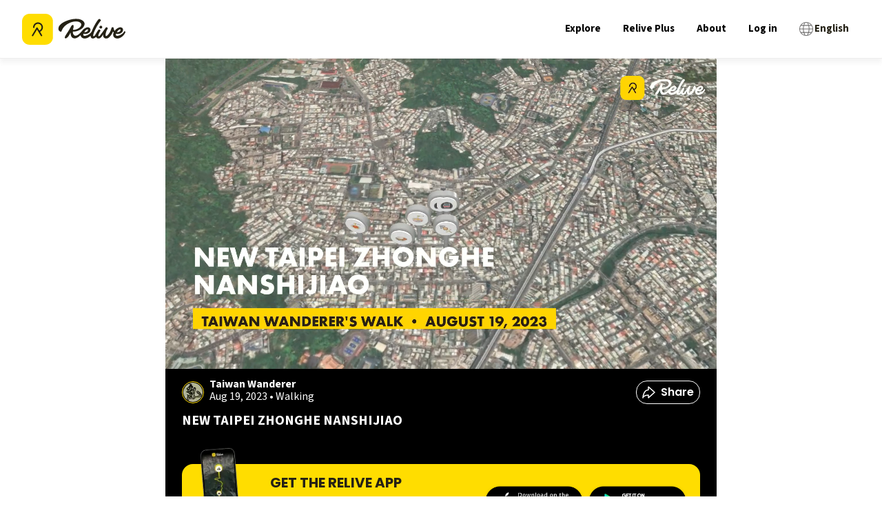

--- FILE ---
content_type: text/html; charset=utf-8
request_url: https://www.relive.com/view/vNOPQpB4K26?r=embed-site
body_size: 83499
content:
<!DOCTYPE html><html lang="en" class="__variable_44151c __variable_1fdbab" data-browser="Mozilla/5.0 (Macintosh; Intel Mac OS X 10_15_7) AppleWebKit/537.36 (KHTML, like Gecko) Chrome/131.0.0.0 Safari/537.36; ClaudeBot/1.0; +claudebot@anthropic.com)"><head><meta charSet="utf-8"/><meta name="viewport" content="width=device-width, initial-scale=1"/><link rel="preload" as="image" imageSrcSet="https://img.relive.com/-/w:256/aHR0cHM6Ly93d3cucmVsaXZlLmNvbS9fbmV4dC9zdGF0aWMvbWVkaWEvbG9nby1yZWxpdmUtYmxhY2staWNvbi5iYzU1NzcyYy5zdmc= 1x, https://img.relive.com/-/w:384/aHR0cHM6Ly93d3cucmVsaXZlLmNvbS9fbmV4dC9zdGF0aWMvbWVkaWEvbG9nby1yZWxpdmUtYmxhY2staWNvbi5iYzU1NzcyYy5zdmc= 2x"/><link rel="preload" as="image" imageSrcSet="https://img.relive.com/-/w:32/aHR0cHM6Ly93d3cucmVsaXZlLmNvbS9fbmV4dC9zdGF0aWMvbWVkaWEvbG9nby1yZWxpdmUtd2l0aG91dC10ZXh0LjU5ZmNlNGEyLnN2Zw== 1x, https://img.relive.com/-/w:64/aHR0cHM6Ly93d3cucmVsaXZlLmNvbS9fbmV4dC9zdGF0aWMvbWVkaWEvbG9nby1yZWxpdmUtd2l0aG91dC10ZXh0LjU5ZmNlNGEyLnN2Zw== 2x"/><link rel="preload" as="image" imageSrcSet="https://img.relive.com/-/w:64/aHR0cHM6Ly93d3cucmVsaXZlLmNvbS9fbmV4dC9zdGF0aWMvbWVkaWEvYXBwX3JhdGluZy41NTZkZjE0Mi5zdmc= 1x, https://img.relive.com/-/w:128/aHR0cHM6Ly93d3cucmVsaXZlLmNvbS9fbmV4dC9zdGF0aWMvbWVkaWEvYXBwX3JhdGluZy41NTZkZjE0Mi5zdmc= 2x"/><style data-precedence="next" data-href="/_next/static/css/dc077f91c17b514d.css /_next/static/css/41a84bd4ca112974.css /_next/static/css/a9e6367ba522b013.css /_next/static/css/461642dd66f9a0b1.css /_next/static/css/2c178a39e026dc43.css /_next/static/css/41d394275060601d.css /_next/static/css/e8176e506c0cfbbe.css /_next/static/css/7c2fa0ba04add17c.css /_next/static/css/15eee1394ca6a5f9.css /_next/static/css/15df8da9131286f9.css /_next/static/css/3c53320bbc3331bb.css /_next/static/css/61fe5d49042ef876.css /_next/static/css/db8a5614d89477bd.css /_next/static/css/e4c3624ad4b96f47.css /_next/static/css/d923f5ea9aff4114.css /_next/static/css/eabec653285530de.css /_next/static/css/e8984f006762ee0a.css /_next/static/css/74618e868f6ae2e3.css /_next/static/css/fc0d1407b96d5e8c.css /_next/static/css/237a6c1578a163c5.css">@font-face{font-family:Source Sans\ 3;font-style:normal;font-weight:200 900;font-display:swap;src:url(/_next/static/media/88da59c891d37117-s.woff2) format("woff2");unicode-range:u+0460-052f,u+1c80-1c8a,u+20b4,u+2de0-2dff,u+a640-a69f,u+fe2e-fe2f}@font-face{font-family:Source Sans\ 3;font-style:normal;font-weight:200 900;font-display:swap;src:url(/_next/static/media/1e377d93cbdd6b44-s.woff2) format("woff2");unicode-range:u+0301,u+0400-045f,u+0490-0491,u+04b0-04b1,u+2116}@font-face{font-family:Source Sans\ 3;font-style:normal;font-weight:200 900;font-display:swap;src:url(/_next/static/media/36d711d427a06e51-s.woff2) format("woff2");unicode-range:u+1f??}@font-face{font-family:Source Sans\ 3;font-style:normal;font-weight:200 900;font-display:swap;src:url(/_next/static/media/f1f7cdf240180e28-s.woff2) format("woff2");unicode-range:u+0370-0377,u+037a-037f,u+0384-038a,u+038c,u+038e-03a1,u+03a3-03ff}@font-face{font-family:Source Sans\ 3;font-style:normal;font-weight:200 900;font-display:swap;src:url(/_next/static/media/55fbdf033607a0e1-s.woff2) format("woff2");unicode-range:u+0102-0103,u+0110-0111,u+0128-0129,u+0168-0169,u+01a0-01a1,u+01af-01b0,u+0300-0301,u+0303-0304,u+0308-0309,u+0323,u+0329,u+1ea0-1ef9,u+20ab}@font-face{font-family:Source Sans\ 3;font-style:normal;font-weight:200 900;font-display:swap;src:url(/_next/static/media/b6a6f0b43d027304-s.woff2) format("woff2");unicode-range:u+0100-02ba,u+02bd-02c5,u+02c7-02cc,u+02ce-02d7,u+02dd-02ff,u+0304,u+0308,u+0329,u+1d00-1dbf,u+1e00-1e9f,u+1ef2-1eff,u+2020,u+20a0-20ab,u+20ad-20c0,u+2113,u+2c60-2c7f,u+a720-a7ff}@font-face{font-family:Source Sans\ 3;font-style:normal;font-weight:200 900;font-display:swap;src:url(/_next/static/media/9cf9c6e84ed13b5e-s.p.woff2) format("woff2");unicode-range:u+00??,u+0131,u+0152-0153,u+02bb-02bc,u+02c6,u+02da,u+02dc,u+0304,u+0308,u+0329,u+2000-206f,u+20ac,u+2122,u+2191,u+2193,u+2212,u+2215,u+feff,u+fffd}@font-face{font-family:Source Sans\ 3 Fallback;src:local("Arial");ascent-override:109.21%;descent-override:42.66%;line-gap-override:0.00%;size-adjust:93.76%}.__className_1fdbab{font-family:Source Sans\ 3,Source Sans\ 3 Fallback;font-style:normal}.__variable_1fdbab{--font-source-sans-pro:"Source Sans 3","Source Sans 3 Fallback"}@font-face{font-family:Poppins;font-style:normal;font-weight:400;font-display:swap;src:url(/_next/static/media/034d78ad42e9620c-s.woff2) format("woff2");unicode-range:u+0900-097f,u+1cd0-1cf9,u+200c-200d,u+20a8,u+20b9,u+20f0,u+25cc,u+a830-a839,u+a8e0-a8ff,u+11b00-11b09}@font-face{font-family:Poppins;font-style:normal;font-weight:400;font-display:swap;src:url(/_next/static/media/fe0777f1195381cb-s.woff2) format("woff2");unicode-range:u+0100-02ba,u+02bd-02c5,u+02c7-02cc,u+02ce-02d7,u+02dd-02ff,u+0304,u+0308,u+0329,u+1d00-1dbf,u+1e00-1e9f,u+1ef2-1eff,u+2020,u+20a0-20ab,u+20ad-20c0,u+2113,u+2c60-2c7f,u+a720-a7ff}@font-face{font-family:Poppins;font-style:normal;font-weight:400;font-display:swap;src:url(/_next/static/media/eafabf029ad39a43-s.p.woff2) format("woff2");unicode-range:u+00??,u+0131,u+0152-0153,u+02bb-02bc,u+02c6,u+02da,u+02dc,u+0304,u+0308,u+0329,u+2000-206f,u+20ac,u+2122,u+2191,u+2193,u+2212,u+2215,u+feff,u+fffd}@font-face{font-family:Poppins;font-style:normal;font-weight:600;font-display:swap;src:url(/_next/static/media/29e7bbdce9332268-s.woff2) format("woff2");unicode-range:u+0900-097f,u+1cd0-1cf9,u+200c-200d,u+20a8,u+20b9,u+20f0,u+25cc,u+a830-a839,u+a8e0-a8ff,u+11b00-11b09}@font-face{font-family:Poppins;font-style:normal;font-weight:600;font-display:swap;src:url(/_next/static/media/c3bc380753a8436c-s.woff2) format("woff2");unicode-range:u+0100-02ba,u+02bd-02c5,u+02c7-02cc,u+02ce-02d7,u+02dd-02ff,u+0304,u+0308,u+0329,u+1d00-1dbf,u+1e00-1e9f,u+1ef2-1eff,u+2020,u+20a0-20ab,u+20ad-20c0,u+2113,u+2c60-2c7f,u+a720-a7ff}@font-face{font-family:Poppins;font-style:normal;font-weight:600;font-display:swap;src:url(/_next/static/media/0484562807a97172-s.p.woff2) format("woff2");unicode-range:u+00??,u+0131,u+0152-0153,u+02bb-02bc,u+02c6,u+02da,u+02dc,u+0304,u+0308,u+0329,u+2000-206f,u+20ac,u+2122,u+2191,u+2193,u+2212,u+2215,u+feff,u+fffd}@font-face{font-family:Poppins;font-style:normal;font-weight:700;font-display:swap;src:url(/_next/static/media/29a4aea02fdee119-s.woff2) format("woff2");unicode-range:u+0900-097f,u+1cd0-1cf9,u+200c-200d,u+20a8,u+20b9,u+20f0,u+25cc,u+a830-a839,u+a8e0-a8ff,u+11b00-11b09}@font-face{font-family:Poppins;font-style:normal;font-weight:700;font-display:swap;src:url(/_next/static/media/a1386beebedccca4-s.woff2) format("woff2");unicode-range:u+0100-02ba,u+02bd-02c5,u+02c7-02cc,u+02ce-02d7,u+02dd-02ff,u+0304,u+0308,u+0329,u+1d00-1dbf,u+1e00-1e9f,u+1ef2-1eff,u+2020,u+20a0-20ab,u+20ad-20c0,u+2113,u+2c60-2c7f,u+a720-a7ff}@font-face{font-family:Poppins;font-style:normal;font-weight:700;font-display:swap;src:url(/_next/static/media/b957ea75a84b6ea7-s.p.woff2) format("woff2");unicode-range:u+00??,u+0131,u+0152-0153,u+02bb-02bc,u+02c6,u+02da,u+02dc,u+0304,u+0308,u+0329,u+2000-206f,u+20ac,u+2122,u+2191,u+2193,u+2212,u+2215,u+feff,u+fffd}@font-face{font-family:Poppins Fallback;src:local("Arial");ascent-override:93.62%;descent-override:31.21%;line-gap-override:8.92%;size-adjust:112.16%}.__className_44151c{font-family:Poppins,Poppins Fallback;font-style:normal}.__variable_44151c{--font-poppins:"Poppins","Poppins Fallback"}.popup-content{margin:auto;background:#fff;width:50%;padding:5px;border:1px solid #d7d7d7}[role=tooltip].popup-content{width:200px;box-shadow:0 0 3px rgba(0,0,0,.16);border-radius:5px}.popup-overlay{background:rgba(0,0,0,.5)}[data-popup=tooltip].popup-overlay{background:transparent}.popup-arrow{filter:drop-shadow(0 -3px 3px rgba(0,0,0,.16));color:#fff;stroke-width:2px;stroke:#d7d7d7;stroke-dasharray:30px;stroke-dashoffset:-54px;left:0;right:0;top:0;bottom:0}footer{margin-top:auto}#footer-bottom{background:#242115;padding:2rem}#footer-bottom .footer-bottom-content{display:flex;justify-content:space-between;align-items:center;max-width:75rem;margin:0 auto}#footer-bottom a,#footer-bottom p{color:#fff;font-size:12px;margin:0;padding:0;display:inline}#footer-bottom a{margin-right:25px}#footer-bottom a,#footer-bottom a:hover{text-decoration:none}@media screen and (min-width:900px){#footer-bottom{padding:4rem 2rem}}#footer-top{background:#fd0;padding:2rem 0}#footer-top .grid-container{padding:0 1rem;display:grid;grid-template-columns:repeat(2,1fr);grid-column-gap:2rem;column-gap:2rem}#footer-top .logo-relive{display:block;max-width:100px;margin-bottom:1.5rem}#footer-top .link-social{display:inline-block;width:30px;margin-right:7px;margin-bottom:2rem}#footer-top .footer-section-header{font-family:var(--font-poppins),arial,sans-serif!important;text-align:left;margin-top:0;margin-bottom:1rem;text-transform:uppercase}#footer-top ul{list-style-type:none;-webkit-padding-start:0;padding-inline-start:0;margin-left:0}#footer-top ul li{margin-bottom:.5rem}#footer-top ul a{color:#000;font-size:1.125rem}#footer-top ul a,#footer-top ul a:hover{text-decoration:none}@media screen and (min-width:900px){#footer-top .grid-container{max-width:79rem;margin:0 auto;padding:0;row-gap:2rem;grid-template-columns:repeat(3,1fr)}#footer-top .grid-container>div{padding:0 2rem}}@media screen and (min-width:1024px){#footer-top{padding:4rem 0}#footer-top .cell{padding:0 2rem}#footer-top .logo-relive{max-width:125px;margin-bottom:2rem}#footer-top .link-social{width:36px;margin-right:10px}#footer-top .footer-section-header{font-size:1.5625rem}}.modal-container.alert-modal{padding:1.5rem}.modal-container.alert-modal .modal-title{margin:0 0 .5rem}.modal-container.alert-modal .modal-text{margin:0 0 2.5rem}.modal-container.alert-modal .modal-container{padding:1.5rem}@media screen and (max-width:899px){.modal-container.alert-modal .modal-buttons.vertical{flex-direction:column;align-items:stretch;text-align:center;gap:1rem}}.modal-container{background:#fff;position:fixed;z-index:4;left:0;right:0;bottom:0;width:100%}.modal-container .modal-buttons{display:flex;align-items:center;justify-content:flex-end;gap:2rem}.modal-container .modal-buttons .btn{margin:0;height:2.5rem;border-radius:1.5rem}.modal-container .modal-title{font-family:var(--font-source-sans-pro),arial,sans-serif}@media screen and (min-width:900px){.modal-container{top:50%;left:50%;transform:translate(-50%,-50%);border-radius:8px;height:-moz-fit-content;height:fit-content;max-height:90vh;width:457px;max-width:90%}}.modal-background{background-color:rgba(0,0,0,.75);position:fixed;width:100%;height:100vh;bottom:0;left:0;z-index:4}.FeaturesListSection_container__EeKw9{background-color:#242115;padding:4rem 1rem}.FeaturesListSection_wrapper__fQIFs{max-width:250px;margin-left:auto;margin-right:auto}@media screen and (min-width:900px){.FeaturesListSection_wrapper__fQIFs{max-width:320px}}.FeaturesListSection_logo__T97X2{width:110px}@media screen and (min-width:900px){.FeaturesListSection_logo__T97X2{width:140px}}.FeaturesListSection_title__GCH_A{font-size:1.5em;font-weight:700}.FeaturesListSection_list__z1tbM{padding:0;margin:1rem 1.25rem 1.25rem;font-size:1em;line-height:1.6;color:#fd0;-webkit-padding-start:.5rem;padding-inline-start:.5rem;text-align:left}.FeaturesListSection_list__z1tbM li{margin-bottom:.5rem;color:#fff;padding-left:1rem}.FeaturesListSection_app-buttons__1B5Mn img{width:150px}.FeaturesSection_container__FN9R4{display:flex;justify-content:space-around;background-color:#f7f7f7;align-items:center;flex-direction:column}@media screen and (min-width:900px){.FeaturesSection_container__FN9R4{flex-direction:row}}.FeaturesSection_container__FN9R4 p{font-size:1.25rem}.FeaturesSection_item__px7TB{text-align:center;padding:4rem 12.5%}@media screen and (min-width:900px){.FeaturesSection_item__px7TB{max-width:33%;padding:4rem}}@media screen and (max-width:899px){.FeaturesSection_item__px7TB:nth-child(2){padding:0 12.5%}}.FeaturesSection_title__ruOWP{margin:2rem 0 1.25rem;text-transform:uppercase}.GetOutThereSection_app-buttons__isLbS{justify-content:center}.GetOutThereSection_app-buttons__isLbS .store-btn{max-width:150px}.GetOutThereSection_button-title__yLiRD{font-size:1.25rem;margin-bottom:1rem}.HomeBlocks_container__slXJm{display:flex;flex-direction:column;height:auto}@media screen and (min-width:900px){.HomeBlocks_container__slXJm{flex-direction:row}}.HomeBlocks_container__slXJm button{padding:.625rem;width:100%;border-radius:21px}@media screen and (min-width:900px){.HomeBlocks_row-reverse__auaUp{flex-direction:row-reverse}}.HomeBlocks_left-section__OO3zZ{width:100%;position:relative}@media screen and (min-width:900px){.HomeBlocks_left-section__OO3zZ{width:50%}}.HomeBlocks_block-image__tyeQh{width:100%;height:100%;object-fit:cover}.HomeBlocks_right-section__Zm2v_{position:relative;display:flex;flex-direction:column;justify-content:center;text-align:center;padding:10% 7.5%;width:100%}@media screen and (min-width:900px){.HomeBlocks_right-section__Zm2v_{width:50%;padding:5% 7.5%}}.HomeBlocks_text-container__ZNHKc{padding:2rem 2rem 0;z-index:1;margin-top:-90px;background:#fff}@media screen and (min-width:900px){.HomeBlocks_text-container__ZNHKc{text-align:center;z-index:1;padding:10% 7.5%;margin-top:0}}.HomeBlocks_heading__Lt_zy{font-size:1.875rem;text-transform:uppercase;line-height:1.1}@media screen and (min-width:900px){.HomeBlocks_heading__Lt_zy{font-size:2.5rem}}.HomeBlocks_description__ZIvqc{margin:1.5rem 0;font-size:1.25rem}.HomeBlocks_app-buttons__kDs7L{align-items:center;justify-content:center}.HomeBlocks_app-buttons__kDs7L img{width:150px}.ActivityTypeFilters_container__ewAus .ActivityTypeFilters_filter__iFrB_{display:inline-block;text-transform:capitalize;border:1px solid #eeeded;color:#727171;font-size:.75rem;border-radius:4px;padding:.25rem 1rem}.ActivityTypeFilters_container__ewAus .ActivityTypeFilters_filter__iFrB_:not(:last-child){margin-right:.625rem}.ActivityTypeFilters_container__ewAus .ActivityTypeFilters_filter__iFrB_.ActivityTypeFilters_active__rexst{background-color:#00aceb;color:#fff;font-weight:700;border:none}.ActivityTypeFilters_container__ewAus .ActivityTypeFilters_hr__r0HRV{margin:1rem 0 .625rem}.Breadcrumbs_container__8bo5s{margin-bottom:1rem}.Breadcrumbs_container__8bo5s .Breadcrumbs_breadcrumb__U_6Ax{color:#727171;font-size:.875rem;display:inline-block;text-wrap:nowrap;text-decoration:underline}.Breadcrumbs_container__8bo5s .Breadcrumbs_breadcrumb__U_6Ax:not(:last-child):after{content:"/";display:inline-block;margin:0 5px}.Breadcrumbs_container__8bo5s .Breadcrumbs_breadcrumb__U_6Ax:last-child{font-weight:700;text-decoration:none}.Breadcrumbs_container__8bo5s .Breadcrumbs_foldable__hozCI{display:none}@media screen and (min-width:900px){.Breadcrumbs_container__8bo5s .Breadcrumbs_foldable__hozCI{display:inline-block}.Breadcrumbs_container__8bo5s .Breadcrumbs_folder__u1yt0{display:none}}.Breadcrumbs_container__8bo5s .Breadcrumbs_unfolded__ibEC2 .Breadcrumbs_foldable__hozCI{display:inline-block}.Breadcrumbs_container__8bo5s .Breadcrumbs_unfolded__ibEC2 .Breadcrumbs_folder__u1yt0{display:none}.ContentSection_container__VACdL>p{margin-bottom:1.5rem;color:#727171}.HeaderBanner_header-banner__5M0ma{background:linear-gradient(180deg,rgba(0,0,0,0),rgba(0,0,0,.5) 62.52%);height:280px;margin:0 -16px;position:relative;width:calc(100% + 2*16px)}@media screen and (min-width:900px){.HeaderBanner_header-banner__5M0ma{height:400px}}.HeaderBanner_header-banner__5M0ma h1{bottom:0;color:#fff;margin:24px;position:absolute}.HeaderBanner_header-banner__5M0ma img{object-fit:cover;z-index:-1}.LocationTiles_location-tiles-container__421wo{--items-per-row:2;display:flex;flex-wrap:wrap;gap:8px}@media screen and (min-width:900px){.LocationTiles_location-tiles-container__421wo{--items-per-row:3}}.LocationTiles_location-tiles-container__421wo a{display:contents}.LocationTiles_location-tiles-container__421wo a:hover img{filter:brightness(.65)}.LocationTiles_location-tiles-container__421wo .LocationTiles_location-tile__nE2G3{align-items:center;border-radius:8px;box-shadow:0 4px 8px 0 rgba(36,33,21,.0588235294);display:flex;flex-grow:1;height:160px;justify-content:center;max-width:calc(100%/var(--items-per-row) - (var(--items-per-row) - 1)*8px/var(--items-per-row));overflow:hidden;padding:24px;position:relative;text-align:center;-webkit-user-select:none;-moz-user-select:none;user-select:none;width:calc(100%/var(--items-per-row) - (var(--items-per-row) - 1)*8px/var(--items-per-row))}@media screen and (min-width:900px){.LocationTiles_location-tiles-container__421wo .LocationTiles_location-tile__nE2G3{border-radius:12px;height:260px}}.LocationTiles_location-tiles-container__421wo .LocationTiles_location-tile__nE2G3 h3{color:#fff;font-size:1rem}@media screen and (min-width:900px){.LocationTiles_location-tiles-container__421wo .LocationTiles_location-tile__nE2G3 h3{font-size:1.75rem}}.LocationTiles_location-tiles-container__421wo .LocationTiles_location-tile__nE2G3 img{filter:brightness(.7);object-fit:cover;position:absolute;z-index:-1;background-color:#eeeded}.loader{width:3.125rem;height:3.125rem}@media screen and (min-width:900px){.loader{width:4.375rem;height:4.375rem}}.loader-wrapper{height:26.875rem;display:flex;justify-content:center;align-items:center}.HeaderSection_header-wrapper__zili0{padding:1rem 1rem 4rem;position:relative;background:linear-gradient(180deg,#fff 0,#fff 25%,#fd0 0,#fd0)}@media screen and (min-width:900px){.HeaderSection_header-wrapper__zili0{padding:1.25rem 1.25rem 4rem}}.HeaderSection_header-image__6RgtO{position:relative;min-height:500px;width:100%;height:auto;max-width:100%;background-size:cover;max-height:65vh;background-repeat:no-repeat;background-position:50%;background-image:url(/_next/static/media/background-mobile.ff0f7c00.jpg)}@media screen and (min-width:900px){.HeaderSection_header-image__6RgtO{max-height:55vh;background-image:url(/_next/static/media/background.23749d52.jpg)}}.HeaderSection_header-image__6RgtO h1{color:#fff;line-height:1;margin-bottom:1rem;margin-top:2rem;font-size:1.5rem;text-align:center;white-space:pre-line}@media screen and (min-width:900px){.HeaderSection_header-image__6RgtO h1{font-size:3rem;text-align:left}}.HeaderSection_header-image__6RgtO:before{content:"";width:100%;height:20vh;top:0;left:0;position:absolute;opacity:.21;background-image:linear-gradient(-180deg,#000,rgba(255,255,255,0) 50%)}.HeaderSection_content__cMuCR{padding-top:2rem;justify-content:center;display:flex;flex-flow:column;z-index:1;position:relative}@media screen and (min-width:900px){.HeaderSection_content__cMuCR{padding-left:6rem;padding-top:6rem}}.HeaderSection_content__cMuCR button{width:50%;margin:0 auto;border-radius:21px;padding:.625rem}.HeaderSection_app-buttons__I_hyd img{width:150px}@media screen and (max-width:899px){.HeaderSection_app-buttons__I_hyd{align-items:center;justify-content:center}}@media screen and (min-width:900px){.HeaderSection_text-content__Ye1MC{margin-left:2rem}}@media screen and (max-width:899px){.HeaderSection_text-content__Ye1MC{text-align:center}}.HeaderSection_description-content__QDHgA{display:flex;justify-content:center;padding:0 2rem}@media screen and (max-width:899px){.HeaderSection_description-content__QDHgA{flex-direction:column}}@media screen and (min-width:900px){.HeaderSection_description-content__QDHgA{align-items:flex-end;padding:0 4rem}}.HeaderSection_description-content__QDHgA h2{font-size:2rem;text-transform:uppercase;line-height:1.1;margin-top:2rem}@media screen and (min-width:900px){.HeaderSection_description-content__QDHgA h2{font-size:2.5rem;width:20rem}}.HeaderSection_description-content__QDHgA p{max-width:15rem;font-size:1.25rem;line-height:1.6;margin:.75rem auto 1.5rem}@media screen and (min-width:900px){.HeaderSection_description-content__QDHgA p{margin-left:0}}.HeaderSection_device-wrapper__QEZV_{z-index:1;position:relative;text-align:center;width:290px;max-width:100%}@media screen and (max-width:899px){.HeaderSection_device-wrapper__QEZV_{margin:0 auto}}.HeaderSection_device-image__bT6nF{margin-top:-14rem;max-width:90%}@media screen and (min-width:900px){.HeaderSection_device-image__bT6nF{margin-top:-6rem}}.HeaderSection_device-video__GlO71{position:absolute;top:-8rem;left:0;box-shadow:0 10px 20px rgba(0,0,0,.19),0 6px 6px rgba(0,0,0,.23)}@media screen and (min-width:900px){.HeaderSection_device-video__GlO71{top:-1rem}}.DownloadAppQRCode_download-app-qr-code-container__QK3cf{margin:4px}.DownloadAppQRCode_download-app-qr-code-container__QK3cf .DownloadAppQRCode_download-app-qr-code__dGDJv{height:auto;max-width:100%;width:100%}.ExploreActivityCard_card-container__874zA{border-radius:8px;box-shadow:1px 2px 24px 4px rgba(36,33,21,.06);overflow:hidden;display:block}.ExploreActivityCard_card-container__874zA .ExploreActivityCard_thumbnail-container__Szoo0{display:block;position:relative;height:10.5rem;width:100%}.ExploreActivityCard_card-container__874zA .ExploreActivityCard_thumbnail-container__Szoo0 img{object-fit:cover}.ExploreActivityCard_card-container__874zA .ExploreActivityCard_thumbnail-container__Szoo0 .ExploreActivityCard_video-play-button__QgjZ5{position:absolute;top:50%;left:50%;transform:translate(-50%,-50%);width:2.5rem;height:2.5rem;-webkit-backdrop-filter:blur(2px);backdrop-filter:blur(2px);border-radius:100%;background-color:rgba(36,33,21,.1);overflow:hidden}.ExploreActivityCard_card-container__874zA .ExploreActivityCard_thumbnail-container__Szoo0 .ExploreActivityCard_video-3d-label__qAZCJ{background:#242115;border-radius:32px;color:#fff;font-family:var(--font-poppins),arial,sans-serif;font-size:12px;font-weight:600;line-height:16px;margin:12px;padding:4px 10px;pointer-events:none;position:absolute;text-transform:uppercase;-webkit-user-select:none;-moz-user-select:none;user-select:none}@media screen and (min-width:900px){.ExploreActivityCard_card-container__874zA .ExploreActivityCard_thumbnail-container__Szoo0 .ExploreActivityCard_video-3d-label__qAZCJ{font-size:16px;padding:12px 16px}}.ExploreActivityCard_card-container__874zA .ExploreActivityCard_activity-content__XmUxR .ExploreActivityCard_name-avatar-container__4jZpa{display:flex;align-items:flex-start}.ExploreActivityCard_card-container__874zA .ExploreActivityCard_activity-content__XmUxR .ExploreActivityCard_name-avatar-container__4jZpa .ExploreActivityCard_profile-link__sFbbJ{display:flex;gap:.5rem;align-items:flex-start;padding-top:.75rem;padding-left:.75rem;padding-right:.5rem}@media screen and (min-width:900px){.ExploreActivityCard_card-container__874zA .ExploreActivityCard_activity-content__XmUxR .ExploreActivityCard_name-avatar-container__4jZpa .ExploreActivityCard_profile-link__sFbbJ{padding-top:1.5rem;padding-left:1.5rem}}.ExploreActivityCard_card-container__874zA .ExploreActivityCard_activity-content__XmUxR .ExploreActivityCard_name-avatar-container__4jZpa .ExploreActivityCard_avatar__wLrpv{border-radius:100%;margin-right:0}.ExploreActivityCard_card-container__874zA .ExploreActivityCard_activity-content__XmUxR .ExploreActivityCard_name-avatar-container__4jZpa p{font-size:.75rem;line-height:16px}.ExploreActivityCard_card-container__874zA .ExploreActivityCard_activity-content__XmUxR .ExploreActivityCard_name-avatar-container__4jZpa p.ExploreActivityCard_user-name___TvIr{font-weight:700;margin-bottom:-1px}.ExploreActivityCard_card-container__874zA .ExploreActivityCard_activity-content__XmUxR .ExploreActivityCard_name-avatar-container__4jZpa p.ExploreActivityCard_activity-date__HuWxc{color:#727171}.ExploreActivityCard_card-container__874zA .ExploreActivityCard_activity-content__XmUxR .ExploreActivityCard_name-avatar-container__4jZpa .ExploreActivityCard_type-link__zf_6u{flex-grow:1;padding-top:.75rem;padding-right:.75rem}@media screen and (min-width:900px){.ExploreActivityCard_card-container__874zA .ExploreActivityCard_activity-content__XmUxR .ExploreActivityCard_name-avatar-container__4jZpa .ExploreActivityCard_type-link__zf_6u{padding-top:1.5rem;padding-right:1.5rem}}.ExploreActivityCard_card-container__874zA .ExploreActivityCard_activity-content__XmUxR .ExploreActivityCard_name-avatar-container__4jZpa .ExploreActivityCard_type-link__zf_6u .ExploreActivityCard_type-tag__wxZWF{margin-left:auto}.ExploreActivityCard_card-container__874zA .ExploreActivityCard_activity-content__XmUxR .ExploreActivityCard_activity-link__Mh4t_{display:block;padding:1rem .75rem .75rem}@media screen and (min-width:900px){.ExploreActivityCard_card-container__874zA .ExploreActivityCard_activity-content__XmUxR .ExploreActivityCard_activity-link__Mh4t_{padding-right:1.5rem;padding-left:1.5rem;padding-bottom:1.5rem}}.ExploreActivityCard_card-container__874zA .ExploreActivityCard_activity-content__XmUxR .ExploreActivityCard_activity-link__Mh4t_ .ExploreActivityCard_activity-title__fHc98{font-weight:700}@media screen and (min-width:900px){.ExploreActivityCard_card-container__874zA .ExploreActivityCard_thumbnail-container__Szoo0{height:17.5rem;background-color:#eeeded}.ExploreActivityCard_card-container__874zA .ExploreActivityCard_thumbnail-container__Szoo0 .ExploreActivityCard_video-play-button__QgjZ5{height:4rem;width:4rem}.ExploreActivityCard_card-container__874zA .ExploreActivityCard_activity-content__XmUxR .ExploreActivityCard_name-avatar-container__4jZpa p.ExploreActivityCard_user-name___TvIr{font-size:1rem;margin-bottom:.1875rem}.ExploreActivityCard_card-container__874zA .ExploreActivityCard_activity-content__XmUxR .ExploreActivityCard_name-avatar-container__4jZpa p.ExploreActivityCard_activity-date__HuWxc{font-size:.875rem}.ExploreActivityCard_card-container__874zA .ExploreActivityCard_activity-content__XmUxR .ExploreActivityCard_name-avatar-container__4jZpa .ExploreActivityCard_type-tag__wxZWF{height:2rem;width:2.625rem}.ExploreActivityCard_card-container__874zA .ExploreActivityCard_activity-content__XmUxR .ExploreActivityCard_activity-title__fHc98{font-size:1.375rem}}.ExploreActivityCard_card-container__874zA.ExploreActivityCard_skeleton__xe21b .ExploreActivityCard_activity-content__XmUxR{min-height:8rem}.HorizontalImageListWithModal_container__QiEHP .HorizontalImageListWithModal_area-image-item__Peaoj{border-radius:12px;margin-right:.5rem;overflow:hidden;position:relative}.HorizontalImageListWithModal_container__QiEHP .HorizontalImageListWithModal_area-image-item__Peaoj:last-child{margin-right:1.5rem}@media screen and (min-width:900px){.HorizontalImageListWithModal_container__QiEHP .HorizontalImageListWithModal_area-image-item__Peaoj{cursor:pointer;margin-right:1rem}.HorizontalImageListWithModal_container__QiEHP .HorizontalImageListWithModal_area-image-item__Peaoj:last-child{margin-right:2rem}}.HorizontalImageListWithModal_container__QiEHP .HorizontalImageListWithModal_area-image-item__Peaoj.HorizontalImageListWithModal_small__ZFRXI{height:120px;width:144px;border-radius:8px}@media screen and (min-width:900px){.HorizontalImageListWithModal_container__QiEHP .HorizontalImageListWithModal_area-image-item__Peaoj.HorizontalImageListWithModal_small__ZFRXI{height:160px;width:184px}}.HorizontalImageListWithModal_container__QiEHP .HorizontalImageListWithModal_area-image-item__Peaoj.HorizontalImageListWithModal_small__ZFRXI .HorizontalImageListWithModal_profile-image__SU4qS{margin:12px}.HorizontalImageListWithModal_container__QiEHP .HorizontalImageListWithModal_area-image-item__Peaoj.HorizontalImageListWithModal_medium__10IPE{height:200px;width:240px}@media screen and (min-width:900px){.HorizontalImageListWithModal_container__QiEHP .HorizontalImageListWithModal_area-image-item__Peaoj.HorizontalImageListWithModal_medium__10IPE{height:280px;width:400px}}.HorizontalImageListWithModal_container__QiEHP .HorizontalImageListWithModal_area-image-item__Peaoj.HorizontalImageListWithModal_skeleton__T8ihO{background-color:#eeeded}.HorizontalImageListWithModal_container__QiEHP .HorizontalImageListWithModal_area-image-item__Peaoj .HorizontalImageListWithModal_image__s_i0W{object-fit:cover;-webkit-user-select:none;-moz-user-select:none;user-select:none;background-color:#eeeded}.HorizontalImageListWithModal_container__QiEHP .HorizontalImageListWithModal_area-image-item__Peaoj .HorizontalImageListWithModal_profile-image__SU4qS{bottom:0;border:1px solid #fff;box-shadow:0 0 1px 1px #fff;left:0;margin:12px;pointer-events:none;position:absolute;background-color:#eeeded}@media screen and (min-width:900px){.HorizontalImageListWithModal_container__QiEHP .HorizontalImageListWithModal_area-image-item__Peaoj .HorizontalImageListWithModal_profile-image__SU4qS{height:32px;margin:24px;width:32px}}.FullScreenMedia_full-screen-item__fgG_t{display:flex;justify-content:center}.FullScreenMedia_full-screen-media-item__c21i0{max-height:100vh;max-width:100%;width:auto}.FullScreenMedia_full-screen-media-item__c21i0 img{object-fit:contain}@media screen and (min-width:900px){.FullScreenMedia_full-screen-media-item__c21i0 img{max-width:calc(100vw - 13rem);left:0;right:0;margin-left:auto;margin-right:auto}}.FullScreenMedia_caption__QiaQ1{bottom:0;margin:0;padding:16px;position:absolute;width:100%;z-index:1}.FullScreenMedia_caption__QiaQ1 p{color:#fff}.FullScreenMedia_gradient-background__he0jm{background:linear-gradient(0deg,rgba(36,33,21,0) 89.66%,rgba(36,33,21,.9)),linear-gradient(0deg,rgba(36,33,21,.9),rgba(36,33,21,0) 15.95%);height:100%;pointer-events:none;position:absolute;top:0;width:100%}.FullScreenMedia_header__HMW9e{align-items:center;display:flex;flex-direction:row;justify-content:space-between;padding:16px;position:absolute;top:0;width:100%;z-index:1}.FullScreenMedia_user-details__saHPM{display:flex;flex-direction:row;gap:8px;align-items:center}.FullScreenMedia_profile-image__fHgFg{border:1px solid #fff;box-shadow:0 0 1px 1px #fff;margin:0}@media screen and (min-width:900px){.FullScreenMedia_profile-image__fHgFg{height:40px;width:40px}}.FullScreenMedia_user-name__3Gy__{color:#fff;font-size:14px}.FullScreenMedia_close-media-modal-btn-container__HPn82{display:flex}.FullScreenMedia_close-media-modal-btn__vWAYA{z-index:10}.FullScreenMedia_close-media-modal-btn__vWAYA img{display:block}@media screen and (min-width:900px){.FullScreenMedia_close-media-modal-btn__vWAYA img{height:27px;width:27px}}.text-button{margin:0;color:#00aceb;font-weight:600;cursor:pointer;font-size:.875rem;font-family:var(--font-poppins),arial,sans-serif}.text-button.disabled{color:#c2bfbf;cursor:default}.text-button.underline{text-decoration:underline}.text-button:hover{color:#049cdb}.text-button:active{color:#00aceb}.DetailsToggle_details__7R87h{transition:visibility 0s,opacity .3s linear;opacity:0;visibility:hidden;max-height:0;overflow:hidden}.DetailsToggle_visible__oQ18M{opacity:1;visibility:visible;transition:visibility 0s,opacity .3s linear,max-height .5s ease-in-out}.DetailsToggle_hidden__ivWG4{opacity:0;visibility:hidden;max-height:0}.DetailsToggle_truncate__4GWLA{display:-webkit-box;-webkit-line-clamp:3;-webkit-box-orient:vertical;overflow:hidden}.navbar-container{height:5.3125rem;width:100%;padding:1rem;box-sizing:border-box;overflow:hidden;border-bottom:1px solid #eeeded;display:flex;justify-content:space-between;align-items:center;z-index:3;background-color:#fff}.navbar-container .nav-relive-logo{width:150px}.navbar-container .nav-reels-logo,.navbar-container .navbar-links{display:none}.navbar-container.navbar-sticky{position:fixed;left:0;top:0;box-shadow:0 6px 6px 0 rgba(114,113,113,.0784313725)}.navbar-container.navbar-sticky~.sticky-navbar-dummy{width:100%;height:5.3125rem}.navbar-container .navbar-appstore img{max-width:120px;margin-right:0}.hamburger-icon{width:28.8px;display:block}.hamburger-icon .bar{width:100%;height:0;border:2px solid #000;background:#000;border-radius:7px;transition:all .3s ease-in-out;margin:4px auto}.hamburger-icon .bar:first-of-type{margin-top:0}.hamburger-icon .bar:last-of-type{margin-bottom:0}.hamburger-icon.active .bar:nth-child(2){opacity:0}.hamburger-icon.active .bar:first-child{transform:translateY(8px) rotate(45deg)}.hamburger-icon.active .bar:nth-child(3){transform:translateY(-8px) rotate(-45deg)}@media screen and (min-width:900px){.hamburger-icon{display:none}.navbar-container{padding:20px 2rem}.navbar-container .navbar-links{display:flex;align-items:center}.navbar-container .navbar-links .navbar-link,.navbar-container .navbar-links>*{font-size:15px;font-weight:700}.navbar-container .navbar-links>*{margin:0 1rem}.navbar-container .navbar-links .navbar-link{margin:0;cursor:pointer}}.navbar-links>*{color:#000;cursor:pointer}.navbar-links>:hover{color:#000}.nav-sidebar-outer-container{position:fixed;width:100%;height:100vh;left:0;top:0;padding:0;z-index:4}.nav-sidebar-outer-container.closed{display:none}.nav-sidebar-outer-container .nav-sidebar-container{margin:0;width:90%;height:100%;box-sizing:border-box;background:#fff;padding:1rem;position:relative}.nav-sidebar-outer-container .nav-sidebar-container .hamburger-icon{left:1.5rem;top:4rem;position:absolute}.nav-sidebar-outer-container .nav-sidebar-container .nav-sidebar-main-content{max-width:90%;position:absolute;top:3.2rem;left:30%}.nav-sidebar-outer-container .nav-sidebar-container .nav-sidebar-main-content .sidebar-logo{width:100%;max-width:150px}.nav-sidebar-outer-container .nav-sidebar-container .nav-sidebar-main-content .navbar-links{padding-top:50px}.nav-sidebar-outer-container .nav-sidebar-container .nav-sidebar-main-content .navbar-links .navbar-link,.nav-sidebar-outer-container .nav-sidebar-container .nav-sidebar-main-content .navbar-links>*{font-size:23px;display:block;margin:.5rem 0;line-height:inherit}.nav-sidebar-outer-container .nav-sidebar-container .nav-sidebar-main-content .navbar-links .navbar-link .select-language-button,.nav-sidebar-outer-container .nav-sidebar-container .nav-sidebar-main-content .navbar-links>* .select-language-button{margin-top:75px}.nav-sidebar-outer-container .nav-sidebar-background{position:fixed;width:100%;height:100%;top:0;left:0;background-color:rgba(0,0,0,.75)}.mobile-container-left-side{display:flex;align-items:center}.mobile-container-left-side img{margin-left:1rem}.mobile-container-right-side{display:flex;align-items:center}.mobile-container-right-side img{margin-right:1rem}.nav-relive-logo-mobile{width:32px}.colored-button{background:linear-gradient(93.27deg,#ed33b9 -30.1%,#00aceb 107.88%)}.reels-navbar .nav-relive-logo-mobile{display:none}.reels-navbar .nav-reels-logo{display:block}@media screen and (max-width:899px){.reels-navbar .navbar-container{background-color:rgba(0,0,0,0);border-bottom:none;box-shadow:none}.reels-navbar .navbar-container .bar{border-color:#fff}.reels-navbar .navbar-container .mobile-container-left-side{width:100%;justify-content:space-between}.reels-navbar .mobile-container-right-side,.reels-navbar .sticky-navbar-dummy{display:none}}.nav-app-buttons .store-btn{width:115px}.language-modal{padding:1.5rem 1.25rem}.language-modal .language-option{color:#000;cursor:pointer}.language-modal .modal-content{max-width:90%;margin:auto}@media screen and (min-width:900px){.language-modal .modal-content{max-width:none;display:table}.language-modal .list-container{display:flex}}.language-modal .language-modal-title{text-align:left;font-weight:600;font-size:130%;color:#434242;margin-bottom:1.5em}@media screen and (max-width:899px){.language-modal .language-modal-title{border-bottom:1px solid #979797;margin-top:2em;margin-bottom:1em}}.language-modal .language-list{margin:0 0 1rem;padding:0}.language-modal .language-list li{text-align:left;width:100%;display:block;margin-top:0;margin-bottom:.5rem}.language-modal .language-list li p{text-align:left;font-size:em(16);font-weight:400;margin-bottom:0;line-height:1.6}@media screen and (max-width:899px){.language-modal .language-list li{margin-bottom:.5rem}}@media screen and (min-width:900px){.language-modal .language-list{display:inline-block;vertical-align:top}.language-modal .language-list li:last-of-type{margin-bottom:0}.language-modal .middle-list{border-left:1px solid #979797;border-right:1px solid #979797;margin:0 2rem;padding:0 2rem}}@media screen and (max-width:899px){.language-modal{height:100%}}.nav-sidebar-container .menu-modal,.navbar-container .menu-modal{background-color:rgba(0,0,0,.75)}.nav-sidebar-container .modal-content,.navbar-container .modal-content{padding:30px;max-width:90%}.nav-sidebar-container .menu-items,.navbar-container .menu-items{padding-top:50px}.nav-sidebar-container .language-modal-title,.navbar-container .language-modal-title{font-size:1.3rem}.nav-sidebar-container .modal-content{margin-left:inherit}body.modal-open{overflow:hidden}@media screen and (max-width:899px){body.modal-open{position:fixed}}.menu-items{list-style-type:none;padding-top:20px;position:absolute;left:25%}.menu-items li a{color:#000;font-size:23px}.menu-items .language-selector{padding-top:75px}.menu-items .menu-sub-items{padding-left:10px;color:#8a8a8a}.menu-items .menu-sub-items li a{color:#8a8a8a;font-size:16px}.modal{position:fixed;z-index:4;inset:0;overflow-y:auto;transform:translateZ(0);background-color:rgba(0,0,0,.75)}.modal h1{margin:0}@media screen and (min-width:900px){.modal{margin:0;max-width:100%;overflow:hidden}}.modal.hidden{animation:none}.modal-cell,.modal-table{height:100%;width:100%}.modal-content{position:relative;overflow:hidden;border-radius:10px;background-color:#fff;margin-left:auto;margin-right:auto;max-width:450px}.modal-content-wrapper{display:flex;justify-content:space-between;flex-direction:column;height:80%}.modal-header{text-align:center;font-weight:700;padding-top:10px;font-size:180%}.modal-header-only-mobile{display:none}.modal-close{cursor:pointer;display:none;float:right;text-decoration:none;font-size:2.6875rem;vertical-align:middle;line-height:.75;position:absolute;right:10px;padding-top:5px}.padding{padding:.5em 2em}.modal-close:before{content:"×"}@media screen and (max-width:899px){.modal{background:none;max-width:auto}.modal-header-only-mobile{display:block}.modal-close{display:inline}.modal-header{text-align:center;font-size:180%;font-weight:400}.modal-footer{position:absolute;left:0;bottom:0;width:100%}.modal-cell,.modal-table{display:block}.modal-cell{padding:0}.modal-content{max-width:none;height:100%;border-radius:0;overflow:auto}}.table-cell{display:table-cell;vertical-align:middle}.table{display:table;table-layout:fixed}.globe-icon{margin-right:.1rem}/*! normalize.css v8.0.1 | MIT License | github.com/necolas/normalize.css */html{-webkit-text-size-adjust:100%}main{display:block}h1{font-size:2em;margin:.67em 0}hr{box-sizing:content-box;height:0;overflow:visible}pre{font-family:monospace,monospace;font-size:1em}a{background-color:rgba(0,0,0,0)}abbr[title]{border-bottom:none;text-decoration:underline;-webkit-text-decoration:underline dotted;text-decoration:underline dotted}b,strong{font-weight:bolder}code,kbd,samp{font-family:monospace,monospace;font-size:1em}small{font-size:80%}sub,sup{font-size:75%;line-height:0;position:relative;vertical-align:baseline}sub{bottom:-.25em}sup{top:-.5em}img{border-style:none}button,input,optgroup,select,textarea{font-family:inherit;font-size:100%;line-height:1.15;margin:0}button,input{overflow:visible}button,select{text-transform:none}[type=button],[type=reset],[type=submit],button{-webkit-appearance:button}[type=button]::-moz-focus-inner,[type=reset]::-moz-focus-inner,[type=submit]::-moz-focus-inner,button::-moz-focus-inner{border-style:none;padding:0}[type=button]:-moz-focusring,[type=reset]:-moz-focusring,[type=submit]:-moz-focusring,button:-moz-focusring{outline:1px dotted ButtonText}fieldset{padding:.35em .75em .625em}legend{box-sizing:border-box;color:inherit;display:table;max-width:100%;padding:0;white-space:normal}progress{vertical-align:baseline}textarea{overflow:auto}[type=checkbox],[type=radio]{box-sizing:border-box;padding:0}[type=number]::-webkit-inner-spin-button,[type=number]::-webkit-outer-spin-button{height:auto}[type=search]{-webkit-appearance:textfield;outline-offset:-2px}[type=search]::-webkit-search-decoration{-webkit-appearance:none}::-webkit-file-upload-button{-webkit-appearance:button;font:inherit}details{display:block}summary{display:list-item}[hidden],template{display:none}*{font-family:var(--font-source-sans-pro),arial,sans-serif;color:#242115}h1,h2,h3,h4,h5,h6{font-family:var(--font-poppins),arial,sans-serif!important;font-weight:700!important;margin:0}label{display:block;font-family:var(--font-source-sans-pro),arial,sans-serif;font-weight:700}label .primary{font-size:.75rem}label .secondary{font-size:.625rem}.input-label{font-size:1rem;font-weight:400;color:#727171;display:block}h1{font-size:1.75rem}h2{font-size:1.375rem}h3,p{font-size:1rem}p{margin-bottom:0;margin-top:0;white-space:pre-line}a{line-height:inherit;cursor:pointer;text-decoration:none}a:focus,a:hover{color:#242115}.text-default{font-family:var(--font-source-sans-pro),arial,sans-serif;font-weight:400;font-size:1rem;line-height:1.25rem}.text-white{color:#fff}.text-gray{color:#c2bfbf}.text-big{font-size:1.1rem}.text-small{font-size:.875rem}.text-extra-small{font-size:.8rem;line-height:18px}@media screen and (max-width:899px){.text-extra-small{font-size:1rem;line-height:20px}}.subtext{font-size:.75rem}.text-lead{font-weight:700;font-size:1rem;line-height:1.25rem}.header{font-size:16px;color:#fd0}.button-label{font-family:var(--font-poppins),arial,sans-serif;font-weight:600;font-size:.875rem;line-height:1.5rem}.btn{outline-style:none;padding:.25rem 1.25rem;white-space:nowrap;text-decoration:none;cursor:pointer;background-color:#00aceb;border-radius:16px;display:flex;align-items:center;justify-content:center}.btn .button-label{color:#fff}@media(hover:hover){.btn:hover:not(.disabled){background-color:#049cdb;text-decoration:none}}.btn:active:not(.disabled){background-color:#00aceb}.btn.disabled{background-color:#eeeded;cursor:auto}.btn.disabled .button-label{color:#c2bfbf}.btn .btn-title{font-size:.875rem;font-family:Poppins,Arial,sans-serif;font-weight:600}.btn.btn-text{background-color:#fff;border:0;padding:.25rem .5rem}.btn.btn-text .button-label{color:#00aceb}@media(hover:hover){.btn.btn-text:hover{background-color:#fff}.btn.btn-text .button-label:hover{color:#049cdb}}.btn.btn-text.alert .button-label{color:#ef5c64}.btn.btn-text.alert .button-label:hover{color:#cf4c54}.btn.btn-text.secondary .button-label{color:#fd0}.btn.btn-text.secondary .button-label:hover{color:#e8c900}.btn.btn-outline{background-color:#fff;padding:.25rem .5rem;border:1px solid #00aceb}.btn.btn-outline.alert{border-color:#ef5c64}.btn.btn-outline.alert .button-label{color:#ef5c64}.btn.btn-outline.secondary{border-color:#fd0}.btn.btn-outline.secondary .button-label{color:#fd0}.btn.btn-outline .button-label{color:#00aceb}.btn.btn-outline.disabled{border:1px solid #c2bfbf}.btn.btn-outline.disabled .button-label{color:#c2bfbf}@media(hover:hover){.btn.btn-outline:hover:not(.disabled){background-color:rgba(0,172,235,.05)}.btn.btn-outline:hover.alert{background-color:#cf4c54}.btn.btn-outline:hover.secondary{background-color:#e8c900}}.btn.btn-outline:active:not(.disabled){background-color:#fff}.btn.btn-filled.alert{background-color:#ef5c64}.btn.btn-filled.alert:hover:not(.disabled){background-color:#cf4c54!important}.btn.btn-filled.alert:active:not(.disabled){background-color:#ef5c64!important}.btn.btn-filled.secondary{background-color:#fd0}.btn.btn-filled.secondary:hover:not(.disabled){background-color:#e8c900!important}.btn.btn-filled.secondary:active:not(.disabled){background-color:#fd0!important}.btn.btn-filled.secondary .button-label{color:#242115}.btn .btn-icon{margin-right:.5rem;height:18px;margin-top:-1px;margin-bottom:-1px}.btn .btn-icon.disabled{filter:brightness(0) saturate(100%) invert(88%) sepia(4%) saturate(101%) hue-rotate(314deg) brightness(89%) contrast(87%)}.btn .btn-loader{margin-right:.25rem;width:1.125rem;height:1.125rem}html{box-sizing:border-box;line-height:1.15}@media screen and (max-width:899px){html{overflow-x:hidden}}body{margin:0;padding:0;max-width:100%;overflow:hidden auto;font-weight:400;line-height:1.5;min-height:100vh;display:flex;flex-direction:column;-webkit-font-smoothing:antialiased}*,:after,:before{box-sizing:inherit}img{display:inline-block;vertical-align:middle;max-width:100%;height:auto}input,input[type=text],textarea{outline:none;border:1px solid #eeeded;border-radius:4px;padding:.5rem .625rem;width:100%;display:block;resize:vertical}input:hover,input[type=text]:hover,textarea:hover{border:1px solid #c2bfbf}input:disabled,input[type=text]:disabled,textarea:disabled{background-color:#eeeded;border:1px solid #c2bfbf}input:focus,input[type=text]:focus,textarea:focus{border:1px solid #00aceb}ul{list-style-type:none;padding:0;margin:0}button{background:none;color:inherit;border:none;padding:0;font:inherit;cursor:pointer;outline:inherit}.w-100{width:100%}.d-flex{display:flex}.d-block{display:block}.d-none{display:none}.text-center{text-align:center}.align-items-center{align-items:center}.justify-center{justify-content:center}.justify-start{justify-content:flex-start}.justify-end{justify-content:flex-end}.justify-evenly{justify-content:space-evenly}.justify-between{justify-content:space-between}.flex-column{flex-direction:column}.m-0{margin:0}.mx-0{margin:auto 0 0 auto}.my-0{margin:0 auto}.mb-0{margin-bottom:0}.mb-1{margin-bottom:.25rem}.mb-2{margin-bottom:.5rem}.mb-3{margin-bottom:.75rem}.mb-4{margin-bottom:1rem}.mt-0{margin-top:0}.mt-1{margin-top:.25rem}.mt-2{margin-top:.5rem}.mt-3{margin-top:.75rem}.mt-4{margin-top:1rem}.mr-0{margin-right:0}.mr-1{margin-right:.25rem}.mr-2{margin-right:.5rem}.mr-3{margin-right:.75rem}.mr-4{margin-right:1rem}.ml-0{margin-left:0}.ml-1{margin-left:.25rem}.ml-2{margin-left:.5rem}.ml-3{margin-left:.75rem}.ml-4{margin-left:1rem}.p-0{padding:0}.px-0{padding:auto 0 0 auto}.py-0{padding:0 auto}.pb-0{padding-bottom:0}.pb-1{padding-bottom:.25rem}.pb-2{padding-bottom:.5rem}.pb-3{padding-bottom:.75rem}.pb-4{padding-bottom:1rem}.pt-0{padding-top:0}.pt-1{padding-top:.25rem}.pt-2{padding-top:.5rem}.pt-3{padding-top:.75rem}.pt-4{padding-top:1rem}.pr-0{padding-right:0}.pr-1{padding-right:.25rem}.pr-2{padding-right:.5rem}.pr-3{padding-right:.75rem}.pr-4{padding-right:1rem}.pl-0{padding-left:0}.pl-1{padding-left:.25rem}.pl-2{padding-left:.5rem}.pl-3{padding-left:.75rem}.pl-4{padding-left:1rem}.full-width{width:100%}.object-fit-cover{object-fit:cover}@media screen and (min-width:900px){.hide-desktop{display:none!important}}@media screen and (max-width:899px){.hide-mobile{display:none!important}}.ios-only,html[data-browser*=Android] .hide-android,html[data-browser*=iPad] .hide-ios,html[data-browser*=iPhone] .hide-ios,html[data-browser*=iPod] .hide-ios{display:none}html[data-browser*=iPad] .ios-only,html[data-browser*=iPhone] .ios-only,html[data-browser*=iPod] .ios-only{display:block}.android-only{display:none}html[data-browser*=Android] .android-only{display:block}.no-scroll{overflow-y:hidden}.DownloadGpxButton_download-gpx-btn__iYehi{display:block}.DownloadGpxButton_download-gpx-btn__iYehi .btn{padding:.5rem 1rem;border-radius:2rem}@media screen and (min-width:900px){.DownloadGpxButton_download-gpx-btn__iYehi .btn{padding:.5rem 2rem}}.GpxDownloadPromoModal_modal-container__g08p5{width:400px;max-width:calc(100% - 3rem);box-sizing:border-box;top:50%;left:50%;transform:translate(-50%,-50%);border-radius:24px;height:-moz-fit-content;height:fit-content;overflow:hidden;padding:1.5rem}.GpxDownloadPromoModal_modal-container__g08p5 .GpxDownloadPromoModal_yellow-section__df_t5{background:#fd0;position:absolute;height:10rem;width:100%;z-index:-1;left:0;top:0}.GpxDownloadPromoModal_modal-container__g08p5 .GpxDownloadPromoModal_content__CWJZz{max-width:17.5rem;margin:0 auto;position:relative}.GpxDownloadPromoModal_modal-container__g08p5 .GpxDownloadPromoModal_phone-mockup__qdQyQ{margin:0 auto;display:block;height:200px;width:auto}.GpxDownloadPromoModal_modal-container__g08p5 .GpxDownloadPromoModal_close-icon__Wg8uy{position:absolute;top:1rem;right:1rem;cursor:pointer}.GpxDownloadPromoModal_modal-container__g08p5 li,.GpxDownloadPromoModal_modal-container__g08p5 p{line-height:1.25rem}.GpxDownloadPromoModal_modal-container__g08p5 ol{padding-left:1.5rem}.GpxDownloadPromoModal_modal-container__g08p5 ol li{margin-top:.75rem}.GpxDownloadPromoModal_modal-container__g08p5 .GpxDownloadPromoModal_appstore-buttons__EOgPe{justify-content:center;margin:1.5rem 0 .3rem}.GpxDownloadPromoModal_modal-container__g08p5 .GpxDownloadPromoModal_appstore-buttons__EOgPe .store-btn{height:2.5rem;width:8.75rem}.GpxDownloadPromoModal_modal-container__g08p5 .GpxDownloadPromoModal_appstore-buttons__EOgPe .store-btn &.ios{margin-right:.5rem}@media screen and (min-width:900px){.GpxDownloadPromoModal_modal-container__g08p5 h3{font-size:1.375rem;margin-bottom:1.5rem}}.MapGallery_container__chbPC{display:flex;margin-bottom:1rem}@media screen and (min-width:900px){.MapGallery_container__chbPC{gap:1rem}}.MapGallery_map__SQytZ{flex:1 1;position:relative}@media screen and (min-width:900px){.MapGallery_map__SQytZ{flex:0 0 60%}}.MapGallery_map__SQytZ #map{border-radius:.5rem}.MapGallery_gallery__6iOd9{display:grid;flex:1 1;position:relative;cursor:pointer}@media screen and (min-width:900px){.MapGallery_gallery__6iOd9{grid-template-columns:repeat(2,1fr);gap:10px}}.MapGallery_additional-media-icon__6cAQp{position:absolute;bottom:.5rem;right:.5rem}.MapGallery_image-wrapper__dMAt_{position:relative;overflow:hidden;height:150px}.MapGallery_image__SjQl_{width:100%;height:auto;display:block;border-radius:0 .5rem .5rem 0;object-fit:cover}@media screen and (min-width:900px){.MapGallery_image__SjQl_{border-radius:.5rem}}.MapGallery_avatar__i_sxA{position:absolute;bottom:.5rem;left:.5rem;background:#fff;border-radius:50%;padding:1px}.MapGallery_avatar__i_sxA img{width:32px;height:32px;border-radius:50%}.MapGallery_full-screen-carousel__meqZT .slider-overlay-container:not(.MapGallery_is-left__MjuiQ){right:0}@media screen and (min-width:900px){.MapGallery_full-screen-carousel__meqZT .slider-overlay-container:not(.MapGallery_is-left__MjuiQ){right:1.5rem}}.MapGallery_full-screen-carousel__meqZT .slider-overlay-container.is-left{left:0}@media screen and (min-width:900px){.MapGallery_full-screen-carousel__meqZT .slider-overlay-container.is-left{left:1.5rem}}.NavigationRouteCard_navigation-route-card__AdHJy{position:relative;display:block;border-radius:4px;box-shadow:1px 2px 24px 4px rgba(36,33,21,.06);overflow:hidden;flex-shrink:0;width:100%;margin-bottom:1.5rem}.NavigationRouteCard_navigation-route-card__AdHJy:last-child{margin-right:1.5rem}.NavigationRouteCard_navigation-route-card__AdHJy .NavigationRouteCard_grid-media-container__8GgCn{height:168px}.NavigationRouteCard_navigation-route-card__AdHJy .NavigationRouteCard_main-content__tbyvn{padding:.75rem}.NavigationRouteCard_navigation-route-card__AdHJy .NavigationRouteCard_main-content__tbyvn .NavigationRouteCard_title__Fi69T{font-weight:700;margin:.75rem 0 .5rem}.NavigationRouteCard_navigation-route-card__AdHJy .NavigationRouteCard_main-content__tbyvn .NavigationRouteCard_memories-count-container__xJXVt{margin-top:1rem;margin-bottom:2px;display:flex;align-items:center;gap:.75rem}.NavigationRouteCard_navigation-route-card__AdHJy .NavigationRouteCard_main-content__tbyvn .NavigationRouteCard_memories-count-container__xJXVt img{width:3.5rem;height:auto;filter:drop-shadow(0 2px 7px rgba(0,0,0,.12))}.NavigationRouteCard_navigation-route-card__AdHJy .NavigationRouteCard_main-content__tbyvn .NavigationRouteCard_memories-count-container__xJXVt .NavigationRouteCard_memories-count__zzkTH{font-weight:700;font-size:.875rem}.NavigationRouteCard_navigation-route-card__AdHJy .NavigationRouteCard_main-content__tbyvn .NavigationRouteCard_memories-count-container__xJXVt .NavigationRouteCard_memories-text__EZlrD{color:#727171;font-size:.75rem}@media screen and (min-width:900px){.NavigationRouteCard_navigation-route-card__AdHJy{display:grid;grid-template-columns:1fr 1fr;grid-gap:2rem;gap:2rem;padding:1rem;border-radius:8px;height:340px;box-sizing:border-box}.NavigationRouteCard_navigation-route-card__AdHJy .NavigationRouteCard_grid-media-container__8GgCn{height:100%;border-radius:8px;overflow:hidden}.NavigationRouteCard_navigation-route-card__AdHJy .NavigationRouteCard_grid-media-container__8GgCn .grid-media-container{height:100%}.NavigationRouteCard_navigation-route-card__AdHJy .NavigationRouteCard_main-content__tbyvn{padding:.5rem;display:flex;flex-direction:column;flex:1 1}.NavigationRouteCard_navigation-route-card__AdHJy .NavigationRouteCard_main-content__tbyvn .NavigationRouteCard_title__Fi69T{font-size:1.375rem;margin:1.5rem 0 1rem}.NavigationRouteCard_navigation-route-card__AdHJy .NavigationRouteCard_main-content__tbyvn .NavigationRouteCard_memories-count-container__xJXVt{margin-top:auto}.NavigationRouteCard_navigation-route-card__AdHJy .NavigationRouteCard_main-content__tbyvn .NavigationRouteCard_memories-count-container__xJXVt img{width:6.5rem}.NavigationRouteCard_navigation-route-card__AdHJy .NavigationRouteCard_main-content__tbyvn .NavigationRouteCard_memories-count-container__xJXVt .NavigationRouteCard_memories-count__zzkTH{font-size:1.375rem}.NavigationRouteCard_navigation-route-card__AdHJy .NavigationRouteCard_main-content__tbyvn .NavigationRouteCard_memories-count-container__xJXVt .NavigationRouteCard_memories-text__EZlrD{font-size:1rem}}.NavigationRouteCard_navigation-route-card__AdHJy.NavigationRouteCard_skeleton__mHybU .NavigationRouteCard_grid-media-container__8GgCn{background-color:#eeeded}.RouteDifficultyAndTypeText_type-difficulty-text__J_VEM{font-size:.875rem;display:flex;align-items:center}.RouteDifficultyAndTypeText_type-difficulty-text__J_VEM .RouteDifficultyAndTypeText_type-icon-container__JMUbz{margin-right:.5rem}.RouteDifficultyAndTypeText_type-difficulty-text__J_VEM span{color:#727171;margin-right:.5rem;text-transform:capitalize}.RouteDifficultyAndTypeText_type-difficulty-text__J_VEM img{width:.875rem;margin:0}@media screen and (min-width:900px){.RouteDifficultyAndTypeText_type-difficulty-text__J_VEM{font-size:1rem}}.NavigationRoutePage_container__xnGyM{padding:1rem}.NavigationRoutePage_breadcrumbs__mfLeh{margin-bottom:1.5rem}.NavigationRoutePage_loader__IGl1B{height:33.75rem;text-align:center}@media screen and (max-width:899px){.NavigationRoutePage_video-wrapper__FaIUf{width:calc(100% + 2rem);margin-left:-1rem}}@media screen and (min-width:900px){.NavigationRoutePage_video-wrapper__FaIUf video{max-height:580px}}.RouteInfoContent_container__2cbrg{display:flex;flex-direction:column;gap:1rem;position:relative}.RouteInfoContent_container__2cbrg .activity-stats-container{padding-left:0;padding-top:.5rem}.RouteInfoContent_container__2cbrg .activity-stats-container .activity-stat-container{margin-right:3rem}@media screen and (min-width:900px){.RouteInfoContent_container__2cbrg .activity-stats-container .activity-stat-container{margin-right:3rem}}.RouteInfoContent_block__kQk7J{flex:1 1;position:relative}@media screen and (min-width:900px){.RouteInfoContent_block__kQk7J:last-child{justify-content:flex-end;position:absolute;right:15px;top:115px}}.RouteInfoContent_title__69x0l{padding:1.5rem 0}.RouteInfoContent_buttons-section__EBqLb{display:flex;flex-direction:row;justify-content:space-between}@media screen and (min-width:900px){.RouteInfoContent_buttons-section__EBqLb{align-items:flex-end;gap:1rem}}.RouteInfoContent_buttons-section__EBqLb .btn{padding:10px 8px;border-radius:2rem}.RouteInfoContent_toggle-button__grriW{text-decoration:underline;position:absolute;right:10px;bottom:0}.RouteInfoContent_toggle-button__grriW.less-button{position:relative}@media screen and (min-width:900px){.RouteInfoContent_toggle-button__grriW{right:60%}}.RouteInfoContent_collapsible-wrapper__ye5Lo{padding-top:1rem}.RouteInfoContent_map-img-wrapper__h17mY{display:grid;grid-template-columns:1fr 1fr;margin-bottom:1.5rem}@media screen and (min-width:900px){.RouteInfoContent_map-img-wrapper__h17mY{grid-template-columns:1.5fr 1fr;gap:1rem}}.RouteInfoContent_images-wrapper__VftLN{display:grid;grid-template-columns:1fr 1fr;position:relative}@media screen and (min-width:900px){.RouteInfoContent_images-wrapper__VftLN{gap:1rem}}.RouteInfoContent_media__u1_gY{object-fit:cover;height:150px}.RouteInfoContent_image-item__BSjut{height:150px}.app-promo-container{padding:0 1rem;display:flex;flex-direction:column;align-items:center}@media screen and (min-width:1024px){.app-promo-container{flex-direction:row;justify-content:space-between;max-width:62.5rem;width:100%;margin-left:auto;margin-right:auto;padding:0 2rem}}.app-promo-container .content-container{max-width:25rem;margin:0 2rem}@media screen and (min-width:1024px){.app-promo-container .content-container{width:50%}}.app-promo-container .content-container .title{font-family:var(--font-poppins),arial,sans-serif!important;font-size:1.625rem;line-height:1.1;margin-bottom:.5rem;text-transform:uppercase}@media screen and (min-width:40em){.app-promo-container .content-container .title{font-size:2rem}}.app-promo-container .content-container .description{margin-bottom:1rem;line-height:1.6}.app-promo-container .content-container .appstore-buttons{justify-content:center}@media screen and (min-width:1024px){.app-promo-container .content-container .appstore-buttons{justify-content:flex-start}}.app-promo-container .content-container .appstore-buttons .store-btn{width:9.375rem;height:3.2rem}.AreaCard_area-card__Sp3og{border-radius:8px;box-shadow:0 4px 8px 0 rgba(36,33,21,.0588235294);height:160px;overflow:hidden;position:relative;width:200px}@media screen and (min-width:900px){.AreaCard_area-card__Sp3og{border-radius:16px;height:280px;width:400px}}.AreaCard_area-card__Sp3og .AreaCard_text-container__IvwO4{bottom:0;padding:12px;position:absolute}.AreaCard_area-card__Sp3og .AreaCard_text-container__IvwO4 .AreaCard_title__3XN8x{color:#fff}@media screen and (min-width:900px){.AreaCard_area-card__Sp3og .AreaCard_text-container__IvwO4 .AreaCard_title__3XN8x{font-size:22px;line-height:32px}}.AreaCard_area-card__Sp3og .AreaCard_text-container__IvwO4 .AreaCard_activities-total__MgRAX{color:#fff;font-size:14px;font-weight:400}@media screen and (min-width:900px){.AreaCard_area-card__Sp3og .AreaCard_text-container__IvwO4 .AreaCard_activities-total__MgRAX{font-size:16px;line-height:20px}.AreaCard_area-card__Sp3og .AreaCard_text-container__IvwO4{padding:24px}}.AreaCard_area-card__Sp3og .AreaCard_gradient-background__lG0Vx{background:linear-gradient(180deg,rgba(0,0,0,0) 44.47%,rgba(0,0,0,.6));height:100%;pointer-events:none;position:absolute;top:0;width:100%}.AreaCard_area-card__Sp3og img{object-fit:cover;position:absolute;z-index:-1}.AreaCardCarouselSection_area-card-carousel-section__lHW7W .AreaCardCarouselSection_horizontal-list-container__gL_nB{margin-top:16px}@media screen and (min-width:900px){.AreaCardCarouselSection_area-card-carousel-section__lHW7W .AreaCardCarouselSection_horizontal-list-container__gL_nB{margin-top:24px!important}}.AreaCardCarouselSection_area-card-carousel-section__lHW7W .AreaCardCarouselSection_horizontal-list-container__gL_nB .AreaCardCarouselSection_horizontal-list__yykII{gap:12px;padding-right:2rem}.LastUpdatedOnText_publish-date__VIG_W{color:#c2bfbf;font-family:var(--font-poppins),arial,sans-serif;margin-bottom:.5rem;font-weight:600;font-size:.75rem;text-transform:uppercase}.ReplayVideoWrapper_video-container__Fj9mF{position:relative;background-color:#000}.ReplayVideoWrapper_replay-overlay__31EY2{position:absolute;width:100%;height:100%;top:0;left:0;background-color:rgba(0,0,0,.75);display:flex;align-items:center;justify-content:center;z-index:1}.AreaOverviewSection_container__5pTVf h1{margin-bottom:.25rem}.AreaOverviewSection_container__5pTVf ul{margin-bottom:1rem}.AreaOverviewSection_container__5pTVf h2{margin-bottom:.5rem}.AreaOverviewSection_container__5pTVf .AreaOverviewSection_text-description__fMoCk{color:#727171}.AreaOverviewSection_container__5pTVf .text-lead{margin-top:1.5rem}.AreaOverviewSection_container__5pTVf .AreaOverviewSection_memories-created__QNyk9{margin-bottom:1rem}.AreaOverviewSection_container__5pTVf .AreaOverviewSection_memories-created__QNyk9>span{margin-left:.25rem;color:#727171;font-size:.875rem}.page_container__UTcqY{display:flex;flex-direction:column;max-width:50rem;width:100%;margin:0 auto 2rem}.page_container__UTcqY>h3{margin-bottom:1rem}.page_full-width__2jT0Z{max-width:100%}.page_banner-container__z4PvX{display:flex;border-bottom:1px solid #eeeded;margin-bottom:24px}.page_banner-container__z4PvX .view-profile-banner-container{max-width:50rem;width:100%;margin-left:auto;margin-right:auto;padding:1.5rem 1rem}@media screen and (min-width:900px){.page_banner-container__z4PvX .view-profile-banner-container{padding:1.5rem 0}}.page_banner-container__z4PvX .profile-image{border:none}.page_description-promo-container__55FsW{padding:0 1.5rem 1rem;background:#000}.page_description-promo-container__55FsW.page_sticky-container___eMXu{padding-bottom:0}.page_description-promo-container__55FsW .download-promo-banner{margin-top:1rem}.page_section__E4Ws4{padding:2rem 0}.page_explainer-above-video-container__MV0bh{width:100%;background:#000}.page_explainer-above-video-container__MV0bh .page_video-and-description-container__Emj_1{max-width:40rem;width:100%;margin:0 auto 2rem}.page_explainer-above-video-container__MV0bh .page_video-and-description-container__Emj_1 .page_description-promo-container__55FsW{padding:0 1rem}.page_explainer-above-video-container__MV0bh .page_video-and-description-container__Emj_1 .page_description-promo-container__55FsW .download-promo-banner{margin-top:0}@media screen and (min-width:900px){.page_explainer-above-video-container__MV0bh .page_video-and-description-container__Emj_1 .page_description-promo-container__55FsW{padding:0}}.activityRouteMap_activity-route-map-section__kp_ug{position:relative;padding:0 1.3rem;box-sizing:border-box;width:100%}.activityRouteMap_activity-route-map__lXnYr{z-index:1;width:100%;height:25rem;margin-bottom:1rem}.activityRouteMap_title____APd{font-size:2rem;line-height:1.1;margin-bottom:1rem;text-transform:uppercase;font-family:var(--font-poppins),arial,sans-serif!important}@media screen and (max-width:899px){.activityRouteMap_title____APd{font-size:1.625rem}}.leaflet-image-layer,.leaflet-layer,.leaflet-marker-icon,.leaflet-marker-shadow,.leaflet-pane,.leaflet-pane>canvas,.leaflet-pane>svg,.leaflet-tile,.leaflet-tile-container,.leaflet-zoom-box{position:absolute;left:0;top:0}.leaflet-container{overflow:hidden}.leaflet-marker-icon,.leaflet-marker-shadow,.leaflet-tile{-webkit-user-select:none;-moz-user-select:none;user-select:none;-webkit-user-drag:none}.leaflet-tile::selection{background:transparent}.leaflet-safari .leaflet-tile{image-rendering:-webkit-optimize-contrast}.leaflet-safari .leaflet-tile-container{width:1600px;height:1600px;-webkit-transform-origin:0 0}.leaflet-marker-icon,.leaflet-marker-shadow{display:block}.leaflet-container .leaflet-overlay-pane svg{max-width:none!important;max-height:none!important}.leaflet-container .leaflet-marker-pane img,.leaflet-container .leaflet-shadow-pane img,.leaflet-container .leaflet-tile,.leaflet-container .leaflet-tile-pane img,.leaflet-container img.leaflet-image-layer{max-width:none!important;max-height:none!important;width:auto;padding:0}.leaflet-container img.leaflet-tile{mix-blend-mode:plus-lighter}.leaflet-container.leaflet-touch-zoom{touch-action:pan-x pan-y}.leaflet-container.leaflet-touch-drag{touch-action:none;touch-action:pinch-zoom}.leaflet-container.leaflet-touch-drag.leaflet-touch-zoom{touch-action:none}.leaflet-container{-webkit-tap-highlight-color:transparent}.leaflet-container a{-webkit-tap-highlight-color:rgba(51,181,229,.4)}.leaflet-tile{filter:inherit;visibility:hidden}.leaflet-tile-loaded{visibility:inherit}.leaflet-zoom-box{width:0;height:0;box-sizing:border-box;z-index:800}.leaflet-overlay-pane svg{-moz-user-select:none}.leaflet-pane{z-index:400}.leaflet-tile-pane{z-index:200}.leaflet-overlay-pane{z-index:400}.leaflet-shadow-pane{z-index:500}.leaflet-marker-pane{z-index:600}.leaflet-tooltip-pane{z-index:650}.leaflet-popup-pane{z-index:700}.leaflet-map-pane canvas{z-index:100}.leaflet-map-pane svg{z-index:200}.leaflet-vml-shape{width:1px;height:1px}.lvml{behavior:url(#default#VML);display:inline-block;position:absolute}.leaflet-control{position:relative;z-index:800;pointer-events:visiblePainted;pointer-events:auto}.leaflet-bottom,.leaflet-top{position:absolute;z-index:1000;pointer-events:none}.leaflet-top{top:0}.leaflet-right{right:0}.leaflet-bottom{bottom:0}.leaflet-left{left:0}.leaflet-control{float:left;clear:both}.leaflet-right .leaflet-control{float:right}.leaflet-top .leaflet-control{margin-top:10px}.leaflet-bottom .leaflet-control{margin-bottom:10px}.leaflet-left .leaflet-control{margin-left:10px}.leaflet-right .leaflet-control{margin-right:10px}.leaflet-fade-anim .leaflet-popup{opacity:0;transition:opacity .2s linear}.leaflet-fade-anim .leaflet-map-pane .leaflet-popup{opacity:1}.leaflet-zoom-animated{transform-origin:0 0}svg.leaflet-zoom-animated{will-change:transform}.leaflet-zoom-anim .leaflet-zoom-animated{transition:transform .25s cubic-bezier(0,0,.25,1)}.leaflet-pan-anim .leaflet-tile,.leaflet-zoom-anim .leaflet-tile{transition:none}.leaflet-zoom-anim .leaflet-zoom-hide{visibility:hidden}.leaflet-interactive{cursor:pointer}.leaflet-grab{cursor:-webkit-grab;cursor:grab}.leaflet-crosshair,.leaflet-crosshair .leaflet-interactive{cursor:crosshair}.leaflet-control,.leaflet-popup-pane{cursor:auto}.leaflet-dragging .leaflet-grab,.leaflet-dragging .leaflet-grab .leaflet-interactive,.leaflet-dragging .leaflet-marker-draggable{cursor:move;cursor:-webkit-grabbing;cursor:grabbing}.leaflet-image-layer,.leaflet-marker-icon,.leaflet-marker-shadow,.leaflet-pane>svg path,.leaflet-tile-container{pointer-events:none}.leaflet-image-layer.leaflet-interactive,.leaflet-marker-icon.leaflet-interactive,.leaflet-pane>svg path.leaflet-interactive,svg.leaflet-image-layer.leaflet-interactive path{pointer-events:visiblePainted;pointer-events:auto}.leaflet-container{background:#ddd;outline-offset:1px}.leaflet-container a{color:#0078A8}.leaflet-zoom-box{border:2px dotted #38f;background:rgba(255,255,255,.5)}.leaflet-container{font-family:Helvetica Neue,Arial,Helvetica,sans-serif;font-size:12px;font-size:.75rem;line-height:1.5}.leaflet-bar{box-shadow:0 1px 5px rgba(0,0,0,.65);border-radius:4px}.leaflet-bar a{background-color:#fff;border-bottom:1px solid #ccc;width:26px;height:26px;line-height:26px;display:block;text-align:center;text-decoration:none;color:black}.leaflet-bar a,.leaflet-control-layers-toggle{background-position:50% 50%;background-repeat:no-repeat;display:block}.leaflet-bar a:focus,.leaflet-bar a:hover{background-color:#f4f4f4}.leaflet-bar a:first-child{border-top-left-radius:4px;border-top-right-radius:4px}.leaflet-bar a:last-child{border-bottom-left-radius:4px;border-bottom-right-radius:4px;border-bottom:none}.leaflet-bar a.leaflet-disabled{cursor:default;background-color:#f4f4f4;color:#bbb}.leaflet-touch .leaflet-bar a{width:30px;height:30px;line-height:30px}.leaflet-touch .leaflet-bar a:first-child{border-top-left-radius:2px;border-top-right-radius:2px}.leaflet-touch .leaflet-bar a:last-child{border-bottom-left-radius:2px;border-bottom-right-radius:2px}.leaflet-control-zoom-in,.leaflet-control-zoom-out{font:700 18px Lucida Console,Monaco,monospace;text-indent:1px}.leaflet-touch .leaflet-control-zoom-in,.leaflet-touch .leaflet-control-zoom-out{font-size:22px}.leaflet-control-layers{box-shadow:0 1px 5px rgba(0,0,0,.4);background:#fff;border-radius:5px}.leaflet-control-layers-toggle{background-image:url(/_next/static/media/layers.ef6db872.png);width:36px;height:36px}.leaflet-retina .leaflet-control-layers-toggle{background-image:url(/_next/static/media/layers-2x.9859cd12.png);background-size:26px 26px}.leaflet-touch .leaflet-control-layers-toggle{width:44px;height:44px}.leaflet-control-layers .leaflet-control-layers-list,.leaflet-control-layers-expanded .leaflet-control-layers-toggle{display:none}.leaflet-control-layers-expanded .leaflet-control-layers-list{display:block;position:relative}.leaflet-control-layers-expanded{padding:6px 10px 6px 6px;color:#333;background:#fff}.leaflet-control-layers-scrollbar{overflow-y:scroll;overflow-x:hidden;padding-right:5px}.leaflet-control-layers-selector{margin-top:2px;position:relative;top:1px}.leaflet-control-layers label{display:block;font-size:13px;font-size:1.08333em}.leaflet-control-layers-separator{height:0;border-top:1px solid #ddd;margin:5px -10px 5px -6px}.leaflet-default-icon-path{background-image:url(/_next/static/media/marker-icon.d577052a.png)}.leaflet-container .leaflet-control-attribution{background:#fff;background:rgba(255,255,255,.8);margin:0}.leaflet-control-attribution,.leaflet-control-scale-line{padding:0 5px;color:#333;line-height:1.4}.leaflet-control-attribution a{text-decoration:none}.leaflet-control-attribution a:focus,.leaflet-control-attribution a:hover{text-decoration:underline}.leaflet-attribution-flag{display:inline!important;vertical-align:baseline!important;width:1em;height:.6669em}.leaflet-left .leaflet-control-scale{margin-left:5px}.leaflet-bottom .leaflet-control-scale{margin-bottom:5px}.leaflet-control-scale-line{border:2px solid #777;border-top:none;line-height:1.1;padding:2px 5px 1px;white-space:nowrap;box-sizing:border-box;background:rgba(255,255,255,.8);text-shadow:1px 1px #fff}.leaflet-control-scale-line:not(:first-child){border-top:2px solid #777;border-bottom:none;margin-top:-2px}.leaflet-control-scale-line:not(:first-child):not(:last-child){border-bottom:2px solid #777}.leaflet-touch .leaflet-bar,.leaflet-touch .leaflet-control-attribution,.leaflet-touch .leaflet-control-layers{box-shadow:none}.leaflet-touch .leaflet-bar,.leaflet-touch .leaflet-control-layers{border:2px solid rgba(0,0,0,.2);background-clip:padding-box}.leaflet-popup{position:absolute;text-align:center;margin-bottom:20px}.leaflet-popup-content-wrapper{padding:1px;text-align:left;border-radius:12px}.leaflet-popup-content{margin:13px 24px 13px 20px;line-height:1.3;font-size:13px;font-size:1.08333em;min-height:1px}.leaflet-popup-content p{margin:1.3em 0}.leaflet-popup-tip-container{width:40px;height:20px;position:absolute;left:50%;margin-top:-1px;margin-left:-20px;overflow:hidden;pointer-events:none}.leaflet-popup-tip{width:17px;height:17px;padding:1px;margin:-10px auto 0;pointer-events:auto;transform:rotate(45deg)}.leaflet-popup-content-wrapper,.leaflet-popup-tip{background:white;color:#333;box-shadow:0 3px 14px rgba(0,0,0,.4)}.leaflet-container a.leaflet-popup-close-button{position:absolute;top:0;right:0;border:none;text-align:center;width:24px;height:24px;font:16px/24px Tahoma,Verdana,sans-serif;color:#757575;text-decoration:none;background:transparent}.leaflet-container a.leaflet-popup-close-button:focus,.leaflet-container a.leaflet-popup-close-button:hover{color:#585858}.leaflet-popup-scrolled{overflow:auto}.leaflet-oldie .leaflet-popup-content-wrapper{-ms-zoom:1}.leaflet-oldie .leaflet-popup-tip{width:24px;margin:0 auto;-ms-filter:"progid:DXImageTransform.Microsoft.Matrix(M11=0.70710678, M12=0.70710678, M21=-0.70710678, M22=0.70710678)";filter:progid:DXImageTransform.Microsoft.Matrix(M11=0.70710678,M12=0.70710678,M21=-0.70710678,M22=0.70710678)}.leaflet-oldie .leaflet-control-layers,.leaflet-oldie .leaflet-control-zoom,.leaflet-oldie .leaflet-popup-content-wrapper,.leaflet-oldie .leaflet-popup-tip{border:1px solid #999}.leaflet-div-icon{background:#fff;border:1px solid #666}.leaflet-tooltip{position:absolute;padding:6px;background-color:#fff;border:1px solid #fff;border-radius:3px;color:#222;white-space:nowrap;-webkit-user-select:none;-moz-user-select:none;user-select:none;pointer-events:none;box-shadow:0 1px 3px rgba(0,0,0,.4)}.leaflet-tooltip.leaflet-interactive{cursor:pointer;pointer-events:auto}.leaflet-tooltip-bottom:before,.leaflet-tooltip-left:before,.leaflet-tooltip-right:before,.leaflet-tooltip-top:before{position:absolute;pointer-events:none;border:6px solid transparent;background:transparent;content:""}.leaflet-tooltip-bottom{margin-top:6px}.leaflet-tooltip-top{margin-top:-6px}.leaflet-tooltip-bottom:before,.leaflet-tooltip-top:before{left:50%;margin-left:-6px}.leaflet-tooltip-top:before{bottom:0;margin-bottom:-12px;border-top-color:#fff}.leaflet-tooltip-bottom:before{top:0;margin-top:-12px;margin-left:-6px;border-bottom-color:#fff}.leaflet-tooltip-left{margin-left:-6px}.leaflet-tooltip-right{margin-left:6px}.leaflet-tooltip-left:before,.leaflet-tooltip-right:before{top:50%;margin-top:-6px}.leaflet-tooltip-left:before{right:0;margin-right:-12px;border-left-color:#fff}.leaflet-tooltip-right:before{left:0;margin-left:-12px;border-right-color:#fff}@media print{.leaflet-control{-webkit-print-color-adjust:exact;print-color-adjust:exact}}.MapContainer_map-container__wL_FF{position:relative;z-index:0;height:100%}.MapContainer_map-container__wL_FF .MapContainer_map__aoUID{height:100%}.MapContainer_map-container__wL_FF .fullscreen-icon,.MapContainer_map-container__wL_FF leaflet-retina .fullscreen-icon{background-image:url("[data-uri]");background-size:18px}.MapContainer_map-container__wL_FF.MapContainer_fullscreen__WV9k6{z-index:9999}.MapContainer_map-container__wL_FF.MapContainer_fullscreen__WV9k6 .fullscreen-icon{background-image:url("[data-uri]")}.MapContainer_map-container__wL_FF .MapContainer_map-disabled-overlay__GE_Tp{position:absolute;inset:0;z-index:2}.CalculatorReviewsSection_container__lCKSk{margin:2.5rem 0 3.5rem}@media screen and (max-width:899px){.CalculatorReviewsSection_container__lCKSk .user-review-card-container{margin:2rem 1.5rem}}@media screen and (min-width:900px){.CalculatorReviewsSection_container__lCKSk{margin:5.5rem 0 8.5rem}}.CinematicCTASection_container__hLMQW{position:relative;padding:3.5rem 1.5rem;height:28rem;display:flex;flex-direction:column;justify-content:end}.CinematicCTASection_container__hLMQW h2{color:#fff;margin:.5rem 0}.CinematicCTASection_container__hLMQW p{color:#fff}.CinematicCTASection_container__hLMQW .CinematicCTASection_background-image__q1VXC{position:absolute;left:0;top:0;width:100%;height:100%;z-index:-1;object-fit:cover}.CinematicCTASection_container__hLMQW button{margin-top:1.5rem;width:100%;height:3rem;box-sizing:border-box;border-radius:3rem}@media screen and (min-width:900px){.CinematicCTASection_container__hLMQW{padding:4rem 2rem;justify-content:center}.CinematicCTASection_container__hLMQW .CinematicCTASection_text-outer-container__7Sl8c{width:100%;max-width:1000px;margin:0 auto}.CinematicCTASection_container__hLMQW .CinematicCTASection_text-outer-container__7Sl8c .CinematicCTASection_text-inner-container__WaB_L{width:21rem}.CinematicCTASection_container__hLMQW .CinematicCTASection_text-outer-container__7Sl8c h2{font-size:1.75rem}}.DownloadPromoBanner_container__8BPPP{background-color:hsla(0,0%,100%,0);display:flex;width:100%;padding:1rem 0;position:relative}@media screen and (max-width:899px){.DownloadPromoBanner_container__8BPPP p{font-size:.75rem;text-align:center}}.DownloadPromoBanner_buttons__Jnib_ img{display:inline-block;width:150px}@media screen and (max-width:899px){.DownloadPromoBanner_buttons__Jnib_{margin-top:.5rem}.DownloadPromoBanner_buttons__Jnib_ img{width:120px}}@media screen and (min-width:900px){.DownloadPromoBanner_buttons__Jnib_{margin-left:auto}}.DownloadPromoBanner_image-phone__CNHtj{position:absolute;top:0;left:8px}@media screen and (min-width:900px){.DownloadPromoBanner_image-phone__CNHtj{left:16px;top:-.5rem}}.DownloadPromoBanner_banner__674Zp{padding:1rem;background-color:#fd0;border-radius:1rem;display:flex;width:100%;align-items:center}.DownloadPromoBanner_content__B2IrQ{flex:1 1;display:flex;flex-direction:column;align-items:flex-start;padding-left:7rem}@media screen and (min-width:900px){.DownloadPromoBanner_content__B2IrQ{max-width:385px}}.DownloadPromoBanner_content__B2IrQ h5{text-transform:uppercase;font-size:1.25rem;line-height:1.1;margin-bottom:.5rem}@media screen and (max-width:899px){.DownloadPromoBanner_content__B2IrQ{align-items:center;padding-left:5rem}.DownloadPromoBanner_content__B2IrQ h5{font-size:14px;margin-bottom:.2rem}}@media screen and (min-width:900px){.DownloadPromoBanner_de-container__RpMCO .DownloadPromoBanner_content__B2IrQ{min-width:295px}}.DownloadPromoBanner_de-container__RpMCO .DownloadPromoBanner_content__B2IrQ h5{line-height:1.5;margin-bottom:0}@media screen and (max-width:899px){.DownloadPromoBanner_de-container__RpMCO .DownloadPromoBanner_content__B2IrQ h5{text-align:center;line-height:1.2}}.DownloadPromoBanner_de-container__RpMCO .DownloadPromoBanner_buttons__Jnib_{width:100%;justify-content:center}@media screen and (min-width:900px){.DownloadPromoBanner_de-container__RpMCO .DownloadPromoBanner_image-phone__CNHtj{width:100px}.DownloadPromoBanner_de-buttons__sDFHl img{width:165px;height:50px}}.DownloadPromoBanner_container-test__si0GT .DownloadPromoBanner_banner__674Zp{padding:1rem}.DownloadPromoBanner_container-test__si0GT .DownloadPromoBanner_image-phone__CNHtj{top:2rem;width:70px}.DownloadPromoBanner_container-test__si0GT .DownloadPromoBanner_content__B2IrQ{padding-left:5rem}.DownloadPromoBanner_container-test__si0GT .DownloadPromoBanner_buttons__Jnib_{margin-right:.5rem}.DownloadPromoBanner_container-test__si0GT .DownloadPromoBanner_buttons__Jnib_ img{width:120px}.FeaturesSection_container__UQfYL{background-color:#151c24;padding:2.75rem 1.5rem 0;position:relative}.FeaturesSection_container__UQfYL .FeaturesSection_intro-text-container__RCqnG{margin-bottom:2rem}.FeaturesSection_container__UQfYL .FeaturesSection_intro-text-container__RCqnG h2,.FeaturesSection_container__UQfYL .FeaturesSection_intro-text-container__RCqnG p{color:#fff}.FeaturesSection_container__UQfYL h2{margin-bottom:1rem;text-align:center}.FeaturesSection_container__UQfYL h2 span{font-family:inherit;color:#fd0}.FeaturesSection_container__UQfYL:before{content:"";position:absolute;bottom:0;left:0;width:100%;height:3rem;background:#fff}.FeaturesSection_container__UQfYL .download-promo-banner{min-height:8.875rem}.FeaturesSection_container__UQfYL .download-banner-content{max-width:unset}@media screen and (min-width:900px){.FeaturesSection_container__UQfYL .FeaturesSection_intro-text-container__RCqnG{max-width:28rem;margin:0 auto 2rem}}.FeaturesSection_feature-list__n5jHk{display:flex;flex-direction:column;gap:3.25rem;padding:0 1rem}.FeaturesSection_feature-list__n5jHk img{display:block;margin:0 auto;height:13rem;object-fit:contain;width:auto}.FeaturesSection_feature-list__n5jHk h3,.FeaturesSection_feature-list__n5jHk p{text-align:center;margin-top:1rem;color:#fff}.FeaturesSection_download-banner-container__jdFXW{position:relative;margin-top:4rem}@media screen and (min-width:900px){.FeaturesSection_intro-text-container__RCqnG{max-width:28rem;margin:0 auto}.FeaturesSection_intro-text-container__RCqnG h2{font-size:1.75rem}.FeaturesSection_download-banner-container__jdFXW,.FeaturesSection_feature-list__n5jHk{max-width:1000px;margin:0 auto}.FeaturesSection_download-banner-container__jdFXW{margin-top:3rem}.FeaturesSection_feature-list__n5jHk{flex-direction:row;gap:2rem;padding:0 1rem}}.IntroSection_hero-image__V1iXU{height:13.5rem;width:100%;object-fit:cover}@media screen and (min-width:900px){.IntroSection_hero-image__V1iXU{height:28rem}}.IntroSection_container__4Vr_f{max-width:62.5rem;padding:4rem 1.5rem;box-sizing:content-box;margin:0 auto}.IntroSection_container__4Vr_f>p{margin-bottom:.5rem}@media screen and (min-width:900px){.IntroSection_container__4Vr_f{padding:7rem 2rem}}.IntroSection_title__zfGo8{margin-bottom:1.5rem}@media screen and (min-width:900px){.IntroSection_title__zfGo8{font-size:2.5rem}}.IntroSection_subtitle__TrssL{margin-bottom:1.5rem}@media screen and (min-width:900px){.IntroSection_subtitle__TrssL{text-align:center;font-size:1.75rem}.IntroSection_list-section-container__uhTh2{display:flex}.IntroSection_list-section-container__uhTh2>div{padding:0 2rem;flex:1 1}}.IntroSection_list-title__lDwMM{margin:1.5rem 0 .5rem}.IntroSection_list__14aWk{list-style:inside;-webkit-padding-start:1rem;padding-inline-start:1rem}.PaceCalculator_container__Fq_wj{background:#fafafa;border-radius:8px;padding:1rem;margin:2rem 0}.PaceCalculator_container__Fq_wj .PaceCalculator_hike-icon__yFjAl{width:2.625rem;height:2rem;margin:0 auto 1rem}.PaceCalculator_container__Fq_wj .PaceCalculator_hike-icon__yFjAl img{height:1rem;width:auto}.PaceCalculator_container__Fq_wj h3{text-align:center}.PaceCalculator_container__Fq_wj .PaceCalculator_description__pQuDL{text-align:center;margin-top:.25rem;color:#727171}.PaceCalculator_container__Fq_wj .PaceCalculator_input-section__4aeVe{margin-top:1.5rem}.PaceCalculator_container__Fq_wj label{font-size:.875rem;color:#727171;font-weight:400;margin-bottom:.5rem;display:flex;align-items:center}.PaceCalculator_container__Fq_wj label img{margin-right:.375rem;transform:translateY(-1px)}.PaceCalculator_container__Fq_wj .PaceCalculator_input-wrapper__it3X8{height:2.75rem;position:relative;margin-bottom:1.5rem}.PaceCalculator_container__Fq_wj .PaceCalculator_input-wrapper__it3X8 .PaceCalculator_input-unit-label__1SwQ7{position:absolute;top:50%;right:.875rem;transform:translateY(-50%);color:#979797}.PaceCalculator_container__Fq_wj .PaceCalculator_input-wrapper__it3X8 input{border-radius:8px;box-sizing:border-box;height:100%}.PaceCalculator_container__Fq_wj .PaceCalculator_radio-buttons__aJzf3{display:flex;align-items:center;gap:.625rem;align-self:start}.PaceCalculator_container__Fq_wj .PaceCalculator_radio-button__l1mEk{color:#727171;font-size:.875rem;display:flex;align-items:center;gap:.5rem}.PaceCalculator_container__Fq_wj .PaceCalculator_radio-button__l1mEk .PaceCalculator_radio-circle__e3Av4{width:.9375rem;height:.9375rem;border:1px solid #727171;border-radius:50%}.PaceCalculator_container__Fq_wj .PaceCalculator_radio-button__l1mEk.PaceCalculator_selected__ZX81G{color:#00aceb}.PaceCalculator_container__Fq_wj .PaceCalculator_radio-button__l1mEk.PaceCalculator_selected__ZX81G .PaceCalculator_radio-circle__e3Av4{border:5px solid #00aceb;height:.5rem;width:.5rem}.PaceCalculator_container__Fq_wj .PaceCalculator_calculate-button__t7hfB{width:100%;height:3.5rem;box-sizing:border-box;border-radius:3rem}.PaceCalculator_container__Fq_wj input::-webkit-inner-spin-button,.PaceCalculator_container__Fq_wj input::-webkit-outer-spin-button{-webkit-appearance:none;appearance:none;margin:0}@media screen and (min-width:900px){.PaceCalculator_container__Fq_wj{display:flex;align-items:center;gap:5rem;justify-content:space-between;padding:2.5rem 5rem}.PaceCalculator_container__Fq_wj>div{width:22.5rem}.PaceCalculator_container__Fq_wj .PaceCalculator_description__pQuDL,.PaceCalculator_container__Fq_wj h3{text-align:left}.PaceCalculator_container__Fq_wj h3{font-size:1.75rem}}.WhatYouCanDoCard_what-you-can-do-card__Nb0ky{background:#fff;border-radius:8px;box-shadow:4px 4px 8px 2px rgba(230,230,230,.1607843137);display:flex;flex-direction:column;gap:16px;height:196px;margin-bottom:12px;padding:24px;position:relative}.WhatYouCanDoCard_what-you-can-do-card__Nb0ky:last-child{margin-right:32px}@media screen and (min-width:900px){.WhatYouCanDoCard_what-you-can-do-card__Nb0ky:last-child{margin-right:0}}.WhatYouCanDoCard_what-you-can-do-card__Nb0ky .WhatYouCanDoCard_img-container__15i1M{height:70px;width:100px}.WhatYouCanDoCard_what-you-can-do-card__Nb0ky .WhatYouCanDoCard_relive-logo-shadow__vaUGk{position:absolute;right:0;top:0}.WhatYouCanDoCard_what-you-can-do-card__Nb0ky p{font-size:14px}.ModalExplainer_modal-container__4oL0D{background:none;bottom:0;padding:24px 16px 32px;transition:bottom .5s ease,opacity .5s ease;display:flex;flex-direction:column;justify-content:flex-end;height:100%;animation:ModalExplainer_swipe-up__tlqYA .5s ease}@media screen and (min-width:900px){.ModalExplainer_modal-container__4oL0D{border-radius:16px;overflow:hidden;padding:32px;width:720px;max-height:95%}}@keyframes ModalExplainer_swipe-up__tlqYA{0%{bottom:-100%}to{bottom:0}}@media screen and (min-width:900px){.ModalExplainer_modal-container__4oL0D{animation:ModalExplainer_fade-in__MAK5G .5s ease}@keyframes ModalExplainer_fade-in__MAK5G{0%{opacity:0}to{opacity:1}}}.ModalExplainer_modal-container__4oL0D .ModalExplainer_background-img__JKILa{object-fit:cover;z-index:-2;object-position:center 0}.ModalExplainer_modal-container__4oL0D .ModalExplainer_gradient-background__rL7Jy{background:linear-gradient(180deg,rgba(0,0,0,0),#000);height:100%;left:0;pointer-events:none;position:absolute;top:0;width:100%;z-index:-1}.ModalExplainer_modal-container__4oL0D .ModalExplainer_close-icon-container__POO9O{display:flex;justify-content:flex-end;margin-bottom:8px;position:absolute;top:2.5rem;right:2.5rem}.ModalExplainer_modal-container__4oL0D .ModalExplainer_close-icon-container__POO9O .ModalExplainer_close-icon-btn__xYwNQ{background:rgba(249,249,249,.7803921569);border-radius:50%}.ModalExplainer_modal-container__4oL0D .ModalExplainer_close-icon-container__POO9O .ModalExplainer_close-icon-btn__xYwNQ img{display:block;height:24px;width:24px}@media screen and (min-width:900px){.ModalExplainer_modal-container__4oL0D .ModalExplainer_close-icon-container__POO9O .ModalExplainer_close-icon-btn__xYwNQ img{height:32px;width:32px}}.ModalExplainer_modal-container__4oL0D h2{color:#fff;text-align:center;max-width:345px;margin:0 auto 1rem}@media screen and (max-width:899px){.ModalExplainer_modal-container__4oL0D h2{max-width:300px}}.ModalExplainer_modal-container__4oL0D .ModalExplainer_content__hQjpx{padding-left:.8rem;padding-right:.8rem;max-height:100%}@media screen and (min-width:900px){.ModalExplainer_modal-container__4oL0D .ModalExplainer_content__hQjpx{padding:0 80px}}.ModalExplainer_modal-container__4oL0D .ModalExplainer_content__hQjpx .ModalExplainer_list-title__sVu1c{color:#fff;margin-bottom:12px}.ModalExplainer_modal-container__4oL0D .ModalExplainer_content__hQjpx ul .ModalExplainer_list-item__G_8zf{align-items:center;display:flex;flex-direction:row;margin-bottom:6px;font-size:15px}.ModalExplainer_modal-container__4oL0D .ModalExplainer_content__hQjpx ul .ModalExplainer_list-item__G_8zf .ModalExplainer_arrow-right-icon__AEcBL{margin-right:6px;height:12px;width:12px}.ModalExplainer_modal-container__4oL0D .ModalExplainer_content__hQjpx ul .ModalExplainer_list-item__G_8zf span,.ModalExplainer_modal-container__4oL0D .ModalExplainer_content__hQjpx ul .ModalExplainer_list-item__G_8zf strong{color:#fff}.ModalExplainer_modal-container__4oL0D .ModalExplainer_content__hQjpx .ModalExplainer_qr-code-container__vlPu0{align-items:center;display:flex;flex-direction:column}.ModalExplainer_modal-container__4oL0D .ModalExplainer_content__hQjpx .ModalExplainer_qr-code-container__vlPu0 .ModalExplainer_scan-to-download__IEvpC{color:#242115;font-family:var(--font-poppins),arial,sans-serif;font-size:6px;font-weight:700;text-decoration:underline;text-transform:uppercase}.ModalExplainer_modal-container__4oL0D .ModalExplainer_logo__vS_a7{position:absolute;margin-left:auto;margin-right:auto;left:0;right:0;top:38px}@media screen and (min-width:900px){.ModalExplainer_modal-container__4oL0D .ModalExplainer_logo__vS_a7{top:45px}}.ModalExplainer_modal-container__4oL0D .ModalExplainer_app-store-section__w9l8c{background-color:#fff;border-radius:16px;display:flex;margin-top:40px;padding:16px 24px;justify-content:space-between}.ModalExplainer_modal-container__4oL0D .ModalExplainer_app-store-info__6gCb0{display:flex;flex-direction:column;gap:16px;margin-top:1rem}.ModalExplainer_modal-container__4oL0D .ModalExplainer_app-store-info__6gCb0 .ModalExplainer_app-store-buttons-container__mz_28{display:flex;gap:5px}.ModalExplainer_modal-container__4oL0D .ModalExplainer_app-store-info__6gCb0 .ModalExplainer_app-store-buttons-container__mz_28 .ModalExplainer_app-store-buttons__ZOHmk img{width:100px}.ModalExplainer_modal-container__4oL0D .ModalExplainer_app-store-info__6gCb0 .ModalExplainer_app-store-buttons-container__mz_28 .ModalExplainer_app-de-buttons__IpQOj img{width:auto;height:32px;margin-right:10px}.ModalExplainer_modal-container__4oL0D .ModalExplainer_app-store-info__6gCb0 .ModalExplainer_app-store-buttons-container__mz_28 img{width:50px}.ModalExplainer_modal-container__4oL0D .ModalExplainer_btn-get-relive__R9P2C{border-radius:64px;height:48px;width:100%;margin-top:2rem}.ModalExplainer_modal-backdrop__BBnOb{background:rgba(0,0,0,.4);transition:background-color .5s ease}.profile-image{border-radius:100%;margin-right:1rem;border:4px solid #fff;margin-bottom:-2px;background:#fafafa;object-fit:cover;aspect-ratio:1}@media screen and (min-width:900px){.profile-image{border:none;margin:0 1rem 0 0}}.profile-image.private{margin-right:0}.ProfileCard_container__KMlCy{width:100%;max-width:520px}.ProfileCard_profile-card__YDw6X{display:flex;flex-direction:column;align-items:center;background-color:#fff;border-radius:6px;box-shadow:0 4px 8px 0 rgba(36,33,21,.06);position:relative}.ProfileCard_card-content-container__JCW2g{padding:1rem 1rem 1.5rem;display:flex;flex-direction:column;align-self:stretch;align-items:center}.ProfileCard_card-content-container__JCW2g h3{margin-bottom:.5rem}.ProfileCard_profile-image__ZBHUy{z-index:1;margin-top:-3.25rem!important;border:3px solid #fff!important;margin-right:0!important}.ProfileCard_banner__GIAk4{height:9rem;position:relative;width:100%}@media screen and (max-width:899px){.ProfileCard_banner__GIAk4{height:5rem}}.ProfileCard_banner__GIAk4 img{border-radius:6px 6px 0 0}.ProfileCard_bio__7WR2X{margin-bottom:1.5rem}.view-profile-banner-container{padding:1rem 1.5rem}.view-profile-banner-container .profile-image{margin-right:.5rem}.view-profile-banner-container .display-name{font-family:var(--font-poppins),arial,sans-serif;font-weight:700}.LoggedInActivityLayout_no-margin__YGA6v{margin-bottom:0}.LoggedInActivityLayout_profile__8V4Um{padding:0 1rem;align-items:center}.LoggedInActivityLayout_profile__8V4Um>h3{max-width:50%;text-align:center}@media screen and (min-width:900px){.LoggedInActivityLayout_profile__8V4Um>h3{margin-bottom:2.5rem}}.LoggedInActivityLayout_description-container__1j_oO{max-width:62.5rem}.LoggedInActivityLayout_share-wrapper__Pi94i{display:flex;align-items:center;justify-content:space-between;width:100%;max-width:50rem;margin:0 auto}@media screen and (max-width:899px){.LoggedInActivityLayout_share-wrapper__Pi94i{flex-direction:column}}.LoggedInActivityLayout_share-wrapper__Pi94i>a{color:#727171;font-weight:600}.LoggedInActivityLayout_share-wrapper__Pi94i>a:hover{color:#8a8a8a}.BaseActivityLayout_app-promo-de___ZfmL .store-btn img{width:145px;height:45px}.PolylineMap_route-container__NM6MA{display:flex;align-items:center;justify-content:center;background-color:#fd0;max-width:50rem;width:100%;position:relative;padding:1rem;aspect-ratio:800/450}.PolylineMap_route-overlay__nRYK6{position:absolute;inset:0;padding:.75rem 1.5rem;display:flex;flex-direction:column;justify-content:flex-end}.PolylineMap_route-overlay__nRYK6 h3{font-size:2rem}@media screen and (max-width:899px){.PolylineMap_route-overlay__nRYK6{padding:.25rem 1rem}.PolylineMap_route-overlay__nRYK6 h3{font-size:1.625rem}}.PolylineMap_type-container__hZQhp{margin-right:.125rem;border-top-left-radius:6px;border-bottom-left-radius:6px;padding:.25rem;position:relative;display:inline-block}.PolylineMap_distance-container__OEVA7{border-top-right-radius:6px;border-bottom-right-radius:6px;display:flex;align-items:center;padding:0 .25rem}.PolylineMap_detail-container__KcpA4{display:flex;margin-bottom:1rem}@media screen and (max-width:899px){.PolylineMap_detail-container__KcpA4{margin-bottom:.75rem}}.PolylineMap_detail-container__KcpA4>div{background-color:#000;max-height:38px}.PolylineMap_detail-container__KcpA4>div p{color:#fd0;font-weight:600}.PolylineMap_color-overlay__hrLPS{content:"";position:absolute;top:0;left:0;width:100%;height:100%;background-color:#fd0;mix-blend-mode:multiply;pointer-events:none}.ScrollBanner_scroll-banner__5AjrV{padding-top:1rem;max-width:50rem;margin:0 auto 1rem}.ScrollBanner_scroll-banner__5AjrV p{text-align:center;display:block}.ScrollBanner_arrow__qo8B8{cursor:pointer;padding:1rem 0 .5rem;display:flex;justify-content:center}.ScrollBanner_animate__yPYpo img{animation:ScrollBanner_bounce__AZ9_A 2s}@keyframes ScrollBanner_bounce__AZ9_A{0%,20%,50%,80%,to{transform:translateY(0)}40%{transform:translateY(-10px)}60%{transform:translateY(-5px)}}.MediaItem_media-item-wrapper__Ajz6H{overflow:hidden;margin-right:5px;display:flex;justify-content:center;align-items:center;border-radius:3px;width:75%;min-width:75%;position:relative}.MediaItem_media-item-wrapper__Ajz6H:before{content:"";width:100%;padding-top:100%}.MediaItem_media__PFNU3 .MediaItem_media-item-wrapper__Ajz6H:last-child{margin-right:0}.MediaCarousel_carousel__zLOEh{position:relative}.MediaCarousel_carousel-button__tQ6w7{border:solid #fff;border-width:0 4px 4px 0;display:inline-block;padding:8px}.MediaCarousel_carousel-button__tQ6w7:hover{border-color:#fd0;cursor:pointer}.MediaCarousel_button-wrapper__PcOuY{top:0;bottom:0;display:flex;align-items:center;position:absolute}.MediaCarousel_button-wrapper__PcOuY:hover{cursor:pointer}.MediaCarousel_button-wrapper__PcOuY:hover i:first-child{border-color:#fd0;cursor:pointer}.MediaCarousel_media__TAOSm{display:flex;flex-direction:row;justify-content:flex-start;align-items:center;transform:translateX(0);transition:transform .3s ease-in-out}.MediaCarousel_previous__oGKiG{transform:rotate(135deg)}.MediaCarousel_next__WB8Is{transform:rotate(-45deg)}.MediaCarousel_media-wrapper__MYJCI{height:100%;width:100%;justify-content:center;align-items:center;display:flex;background-color:#f5f5f5;position:absolute}.MediaCarousel_media-wrapper__MYJCI:hover{cursor:pointer}.MediaCarousel_live-indicator__aUjlj{position:absolute;top:10px;left:10px;font-size:10pt;color:gray;background-color:#d3d3d3;border-radius:4px;padding:2px}@media(max-width:700px){.MediaCarousel_live-indicator__aUjlj{font-size:9pt}}@media(max-width:600px){.MediaCarousel_live-indicator__aUjlj{font-size:8pt}}@media(max-width:500px){.MediaCarousel_live-indicator__aUjlj{font-size:7pt}}.MediaCarousel_fs-carousel-visible__UtebL{position:fixed;overflow:hidden;width:100%;z-index:999}.Quotes_quotes__E3k2N{width:1.7rem}@media(max-width:50rem){.Quotes_quotes__E3k2N{width:1.5rem}}.EmojiWrapper_emoji-wrapper__RAgdN{align-self:center;position:absolute;margin:auto 0;display:flex;align-items:center;flex-direction:column;background-color:#fff;padding-top:1rem;padding-bottom:1rem}@media(max-width:50rem){.EmojiWrapper_emoji-wrapper__RAgdN{padding-top:1rem;padding-bottom:1rem}}.EmojiWrapper_emoji__CvzRa{display:flex;min-height:3.4rem;min-width:3.4rem;justify-content:center;align-items:center;background-color:#fff;border-radius:50%;box-shadow:0 2px 5px 0 rgba(0,0,0,.5)}.EmojiWrapper_emoji__CvzRa span{font-size:30px}@media(max-width:50rem){.EmojiWrapper_emoji__CvzRa{min-height:3.25rem;min-width:3.25rem}.EmojiWrapper_emoji__CvzRa span{font-size:28px}}.EmojiWrapper_moment-distance__RRX2v{position:absolute;bottom:-16px;padding-bottom:4px;display:flex;justify-content:center;background-color:#fff;font-size:11pt;color:#d3d3d3;white-space:nowrap}@media screen and (max-width:899px){.EmojiWrapper_moment-distance__RRX2v{bottom:-21px}}.MomentsTimeLineCell_container__4zJJm{display:flex}.MomentsTimeLineCell_timeline-line__SC7B1{width:3px;background-color:#f5f5f5;height:100%}.MomentsTimeLineCell_moment-cell__JqWSf{display:flex;align-items:center;justify-content:center;margin-right:25px;min-width:3.4rem;min-height:150px}.MomentsTimeLineCell_moment-cell-first__Niy2w{align-items:flex-end}.MomentsTimeLineCell_moment-cell-first__Niy2w .MomentsTimeLineCell_timeline-line__SC7B1{height:50%}.MomentsTimeLineCell_moment-cell-last__mY9Pc{align-items:flex-start}.MomentsTimeLineCell_moment-cell-last__mY9Pc .MomentsTimeLineCell_timeline-line__SC7B1{height:50%}.MomentsTimeLineCell_moment-cell-single__Zq2Uh .MomentsTimeLineCell_timeline-line__SC7B1{height:0}.MomentsTimeLineCell_media-caption__0eSzp{width:100%;padding:25px 0;min-height:5.7rem;overflow:hidden;line-height:normal}@media(max-width:50rem){.MomentsTimeLineCell_media-caption__0eSzp{min-height:5.275rem}}.MomentsTimeLineCell_caption__CvQD_{word-wrap:break-word;width:100%;margin:5px 0 0}.MomentsTimeLineCell_no-media__VTzxO{display:flex;align-items:center}.MomentsTimeLine_timeline__3Hmle{width:100%;max-width:50rem;margin:0 auto}@media(max-width:50rem){.MomentsTimeLine_timeline__3Hmle{padding-left:1rem;padding-right:1rem}}.FullScreenMediaCarousel_full-screen-carousel__lyCHS{background-color:rgba(36,33,21,.9);height:100%;width:100%;display:flex;align-items:center;justify-content:center;position:fixed;z-index:10000;top:0;left:0}.FullScreenMediaCarousel_full-screen-media-item__N44MY{max-height:100%;max-width:100%;width:auto}@media screen and (min-width:900px){.FullScreenMediaCarousel_full-screen-media-item__N44MY{max-width:calc(100vw - 13rem)}}.FullScreenMediaCarousel_slider-overlay-container__CKbe2:not(.FullScreenMediaCarousel_is-left__ZN6Fa){right:0}@media screen and (min-width:900px){.FullScreenMediaCarousel_slider-overlay-container__CKbe2:not(.FullScreenMediaCarousel_is-left__ZN6Fa){right:1.5rem}}.FullScreenMediaCarousel_slider-overlay-container__CKbe2.FullScreenMediaCarousel_is-left__ZN6Fa{left:0}@media screen and (min-width:900px){.FullScreenMediaCarousel_slider-overlay-container__CKbe2.FullScreenMediaCarousel_is-left__ZN6Fa{left:1.5rem}}.slider-overlay-container{display:flex;flex-direction:column;justify-content:center;position:absolute;width:5rem;height:100%}.slider-overlay-container:not(.is-left){right:2rem}.slider-overlay-container.is-left{left:2rem}.slider-overlay-container .slider-button{display:flex;background-color:#fff;align-self:flex-end;align-items:center;justify-content:center;width:2.5rem;height:2.5rem;border-radius:1.25rem;margin-right:.75rem;box-shadow:0 .25rem .25rem 0 rgba(114,113,113,.14);cursor:pointer;z-index:1}.slider-overlay-container .slider-button:hover{background-color:#f9f9f9}.slider-overlay-container .slider-button:active{background-color:#fff}.slider-overlay-container .slider-button.is-left{align-self:flex-start;margin-left:.75rem}.slider-overlay-container .arrow-icon-left{transform:rotate(180deg)}.overlay-offset{z-index:2;top:0;bottom:0;width:2rem;position:absolute}.overlay-offset:not(.is-left){background:linear-gradient(270deg,#fff,rgba(255,255,255,0));right:0}.overlay-offset.is-left{background:linear-gradient(90deg,#fff,rgba(255,255,255,0));left:0}.VideoDescription_description__yYVif{width:100%;border-top:1px solid #c2bfbf;padding-top:1em;text-align:center;max-width:50rem;margin:0 auto}.VideoDescription_description__yYVif h2{text-transform:uppercase;font-size:2.5rem}@media screen and (max-width:899px){.VideoDescription_description__yYVif h2{font-size:2rem}}.VideoDescription_description__yYVif span,.VideoDescription_description__yYVif strong{color:#c2bfbf}.VideoDescriptionBanner_container__nSrJ7{padding:1rem 0;background-color:#000}.VideoDescriptionBanner_container__nSrJ7 a,.VideoDescriptionBanner_container__nSrJ7 div,.VideoDescriptionBanner_container__nSrJ7 p,.VideoDescriptionBanner_container__nSrJ7 span,.VideoDescriptionBanner_container__nSrJ7 strong{color:#fff;font-size:.75rem}@media screen and (min-width:900px){.VideoDescriptionBanner_container__nSrJ7 div,.VideoDescriptionBanner_container__nSrJ7 p,.VideoDescriptionBanner_container__nSrJ7 span,.VideoDescriptionBanner_container__nSrJ7 strong{font-size:1rem}}.VideoDescriptionBanner_container__nSrJ7 strong{display:block;line-height:.75rem}.VideoDescriptionBanner_container__nSrJ7 .profile-image{margin-right:.5rem;border:1px solid #fd0;padding:1px;background-color:#000}.VideoDescriptionBanner_container__nSrJ7 .btn.btn-outline{background-color:rgba(0,0,0,0);border-color:#fff}.VideoDescriptionBanner_container__nSrJ7 .btn.btn-outline .button-label{color:#fff}.VideoDescriptionBanner_container__nSrJ7 .btn.btn-outline:active,.VideoDescriptionBanner_container__nSrJ7 .btn.btn-outline:hover{background:hsla(0,0%,100%,.2)}.VideoDescriptionBanner_header__U2umv{display:flex;align-items:center}.VideoDescriptionBanner_header__U2umv .activity-type-tag{height:1.75rem}.VideoDescriptionBanner_info__KTU3F{flex-grow:1}div.VideoDescriptionBanner_title__bu_7J{font-weight:700;font-size:1rem;text-transform:uppercase;margin-top:.5rem}@media screen and (min-width:900px){div.VideoDescriptionBanner_title__bu_7J{font-size:1.25rem}}.horizontal-list-container{position:relative}.horizontal-list-container .slider{overflow-x:scroll;padding-left:1.5rem}.horizontal-list-container .slider::-webkit-scrollbar{display:none}@media screen and (min-width:900px){.horizontal-list-container .slider{padding-left:2rem}}.horizontal-list-container .slider>*{flex-shrink:0}.horizontal-list-container .loader-container{min-width:14.5rem;margin-bottom:1.5rem;margin-left:auto;margin-right:auto}.horizontal-list-container .loader{width:1.75rem;height:1.75rem}.horizontal-list-container .loader-label{text-align:center;color:#727171}.horizontal-list-container .error-container{min-width:18rem;margin-bottom:1.5rem;margin-right:1.5rem;flex:1 1}.share-btn-container{gap:1rem}.channel-label{margin-top:.375rem;text-align:center}.share-btn{cursor:pointer}.EmbedShareButton_embed-modal___M_NJ{padding:1rem}.EmbedShareButton_embed-modal___M_NJ h2{font-size:23px;text-align:center;text-transform:uppercase;margin-bottom:.5rem}.EmbedShareButton_embed-modal___M_NJ h3{font-size:20px;text-transform:uppercase;line-height:1.1;margin-bottom:.5rem}.EmbedShareButton_embed-modal___M_NJ textarea{width:100%;resize:none;font-family:Courier New,courier,sans-serif;font-size:12px;line-height:18px;padding:3px 6px;height:62px;border-radius:2px;border:1px solid #727271;color:#000;margin-bottom:.5rem}@media screen and (max-width:899px){.EmbedShareButton_embed-modal___M_NJ{height:100%}}.EmbedShareButton_close-button__JR5M1{position:absolute;top:.2rem;right:.2rem;padding:.2rem;cursor:pointer;width:2.8rem;height:2.8rem}.EmbedShareButton_close-button__JR5M1:hover{fill:#00aceb}.EmbedShareButton_embed__u8SN6{background-color:#c2bfbf}.EmbedShareButton_embed__u8SN6:hover{background-color:#9f9d9d}.EmbedShareButton_btn-container__pWFLA{display:flex;align-items:center;flex-direction:column}.EmbedShareButton_btn-container__pWFLA p{font-size:.875rem;margin-top:.375rem}.VideoShareSection_video-share-section__KrU_9{margin:10px 0;display:flex;gap:10px}@media screen and (max-width:899px){.VideoShareSection_video-share-section__KrU_9{justify-content:center}}.VideoShareSection_video-share-btn__nuTuR{width:65px;padding:4px;border-radius:3px;cursor:pointer;display:flex;justify-content:center;align-items:center;box-shadow:0 1px 1px 0 rgba(0,0,0,.2)}.VideoShareSection_video-share-btn__nuTuR svg{width:30px;height:30px}@media screen and (max-width:899px){.VideoShareSection_video-share-btn__nuTuR{width:40px}}.VideoShareSection_facebook__5Nv_c{background-color:#4267b2}.VideoShareSection_facebook__5Nv_c:hover{background-color:#365899}.VideoShareSection_facebook__5Nv_c svg{width:28px;height:28px}.VideoShareSection_twitter__kFx7m{background-color:#000}.VideoShareSection_twitter__kFx7m:hover{background-color:#3a3a3a}.VideoShareSection_twitter__kFx7m svg{width:24px;height:24px}.VideoShareSection_whatsapp__ctUKQ{background-color:#25d366}.VideoShareSection_whatsapp__ctUKQ:hover{background-color:#20b657}.VideoShareSection_email__Ye8I_{background-color:#444}.VideoShareSection_email__Ye8I_:hover{background-color:#9f9d9d}.VideoShareSection_line__7sezX{background-color:#00ba00}.VideoShareSection_line__7sezX:hover{background-color:#039703}.ShareModal_header__3UPpC{display:flex;align-items:center;justify-content:center;padding:1.5rem 1.25rem}.ShareModal_close-button__l_OZT{position:absolute;left:0;padding:1.25rem}.ShareModal_content__MEmRv{padding:1.5rem 1.5rem 2.5rem;display:flex;justify-content:center;gap:1rem}@media screen and (min-width:900px){.ShareModal_content__MEmRv{flex-wrap:wrap}}.ShareModal_content__MEmRv .embed-btn{border-radius:50%;height:40px;width:40px}.ShareModal_content__MEmRv .share-btn-container{gap:0}@media screen and (max-width:899px){.ShareModal_content__MEmRv .share-btn-container{flex-wrap:wrap}}.ShareModal_content__MEmRv .share-btn{width:5rem;margin-bottom:1rem}@media screen and (max-width:899px){.ShareModal_content__MEmRv .share-btn{flex:0 0 33.3333%}}.ShareModal_embed-content__Eufm1{padding:1rem 2rem 1rem 1rem}.ShareModal_footer__SeUuW{display:flex;align-items:center;justify-content:flex-end;padding:0 1.5rem 1.5rem}.ShareModal_cancel-btn__OibLu{padding:.625rem 1.5rem}.VideoDestroyedSection_video-destroyed-text__Ut8A4{font-size:2rem;text-align:center;margin:6.25rem 0 3.25rem;color:#8a8a8a;text-transform:uppercase;padding:0 1.3rem;line-height:1.1}@media screen and (min-width:1024px){.VideoDestroyedSection_video-destroyed-text__Ut8A4{font-size:2.5rem}}.DownloadAppBanner_download-app-banner-container__0pD0P{background-image:url(/_next/static/media/white-stripes-background.a2c7af5d.svg);background-size:cover;background-position:100%;background-repeat:no-repeat;position:relative;background-color:rgba(106,134,246,.12);border-radius:.375rem;padding:1rem;margin:1rem auto 1.5rem;width:100%;max-width:50rem}@media screen and (min-width:900px){.DownloadAppBanner_download-app-banner-container__0pD0P{padding:1.5rem;display:flex;align-items:center;justify-content:space-between}}.DownloadAppBanner_title__Hli2X{text-transform:uppercase;margin-bottom:.25rem}.DownloadAppBanner_body__NA39d{max-width:70%}@media screen and (max-width:899px){.DownloadAppBanner_body__NA39d{margin-bottom:1rem}}.DownloadAppBanner_close-btn__TI46P{position:absolute;top:.5rem;right:.5rem;cursor:pointer}@media screen and (min-width:900px){.DownloadAppBanner_appstore-buttons__9ddBn{margin-right:2rem}}.DownloadAppBanner_appstore-buttons__9ddBn .store-btn{height:2rem;width:5.95rem}.DownloadAppBanner_appstore-buttons__9ddBn .store-btn &.ios{margin-right:.5rem}@media screen and (min-width:900px){.DownloadAppBanner_appstore-buttons__9ddBn .store-btn{height:2.5rem;width:7.5rem}}@media screen and (max-width:899px){.VideoDownloadAppBanner_buttons__4T_IE{justify-content:center}}.VideoDownloadAppBanner_buttons__4T_IE img{display:inline-block;width:150px}@media screen and (max-width:899px){.VideoDownloadAppBanner_buttons__4T_IE img{width:120px}}.VideoDownloadAppBanner_title-experiment__7Id1x{font-size:1.5rem}@media screen and (max-width:899px){.VideoDownloadAppBanner_title-experiment__7Id1x{font-size:1rem;text-align:center}.VideoDownloadAppBanner_container___V_aJ{width:calc(100% - 2rem)}}.VideoPageHeader_container__AGqao{max-width:50rem;margin:0 auto}@media screen and (max-width:899px){.VideoPageHeader_container__AGqao{padding:1.5rem}}.VideoPageHeader_container__AGqao h2{border-bottom:1px solid #eeeded;padding:1.5rem 0}@media screen and (max-width:899px){.VideoPageHeader_container__AGqao h2{text-align:center;font-size:1rem;padding:1rem 0}}.VideoPageHeader_container__AGqao .activity-footer-container{padding:0;margin:1.5rem 0}@media screen and (max-width:899px){.VideoPageHeader_container__AGqao .activity-footer-container{margin-bottom:0;margin-top:.7rem}}.VideoPageHeader_container__AGqao .title{text-transform:uppercase}.VideoPageHeader_profile__dUY_u{padding-top:1.5rem;align-items:center;display:flex}@media screen and (max-width:899px){.VideoPageHeader_profile__dUY_u{padding-top:0}}.VideoPageHeader_profile__dUY_u img{margin-right:.5rem;border:0}.VideoPageHeader_profile__dUY_u p{font-family:var(--font-poppins),arial,sans-serif;font-weight:700}@keyframes VideoPageHeader_loading__TbzWn{0%{background-position:-200px 0}to{background-position:calc(200px + 100%) 0}}.VideoPageHeader_loading-container__IYsmL{max-width:50rem;margin:1rem auto 0}.VideoPageHeader_loading__TbzWn{background:linear-gradient(90deg,#fff,#eeeded);animation:VideoPageHeader_loading__TbzWn 1.5s infinite;border-radius:5px;height:1.8rem;margin-bottom:1rem}.VideoPageHeader_banner-container__dk_YT{display:flex;border-bottom:1px solid #eeeded;margin-bottom:24px}.VideoPageHeader_banner-container__dk_YT .view-profile-banner-container{max-width:50rem;width:100%;margin-left:auto;margin-right:auto;padding:1.5rem 1rem}@media screen and (min-width:900px){.VideoPageHeader_banner-container__dk_YT .view-profile-banner-container{padding:1.5rem 0}}.VideoPageHeader_banner-container__dk_YT .profile-image{border:none}.empty-list-container{padding:2rem;background-color:#fbfbfb}.empty-list-container.loading{background-color:unset;align-items:center}.empty-list-container .title{margin-bottom:.5rem}.empty-list-container .retry-button{align-self:baseline;margin-top:1.5rem;min-width:3.875rem}.empty-list-container .empty-image{padding-bottom:1.5rem}.UserReviewCard_container__48Lm7{display:flex;margin:2rem 3rem;padding:30px;flex-direction:column;gap:1.5rem;align-items:flex-start;border-radius:32px;border:1px solid #eeeded;background:#fff;box-shadow:0 4px 8px rgba(36,33,21,.06);height:100%}@media screen and (min-width:900px){.UserReviewCard_container__48Lm7{margin:0 3rem 0 0;width:500px}}.UserReviewCard_title__ghZ8y{color:#242115;font-size:1.25rem;font-family:var(--font-poppins),arial,sans-serif;font-weight:700}.UserReviewCard_content__e2tWT{color:#242115;font-style:normal;font-weight:400;opacity:.5;flex-grow:1}.UserReviewCard_stars__IUyYj{display:flex;gap:4px}.UserReviewCard_footer__DOxZM{display:flex;align-items:center;justify-content:flex-end;width:100%}.UserReviewCard_footer__DOxZM img{margin-right:.5rem}.UserReviewCard_username__ZwCr3{color:#c2bfbf}.ReviewsSection_wrapper__fd1BD{margin:2rem auto;max-width:62.5rem}.ReviewsSection_wrapper__fd1BD .slider{padding-left:0}.ReviewsSection_wrapper__fd1BD .overlay-offset{width:0}.ReviewsSection_wrapper__fd1BD li{padding-bottom:.5rem}.ReviewsSection_header-container__Q_5eP{max-width:28rem;text-align:center;margin:0 auto 4rem}@media screen and (max-width:899px){.ReviewsSection_header-container__Q_5eP{margin-bottom:2.5rem}}.ReviewsSection_header__lJRAp{margin:0 auto 1rem;max-width:300px;line-height:1.3}.ReviewsSection_sub-header__cR026{color:#727171;font-style:normal;font-weight:400;font-family:var(--font-poppins),arial,sans-serif;text-transform:uppercase}.VideoPlayer_video__5sSaV{width:100%;height:auto;min-height:200px;display:block;margin:0 auto}@media screen and (min-width:900px){.VideoPlayer_video__5sSaV{min-height:450px}}.VideoPlayer_portrait__oQzu1{max-width:425px;height:260px;min-height:260px}@media screen and (min-width:900px){.VideoPlayer_portrait__oQzu1{height:450px;min-height:450px}}.VideoPlayer_overlay___g0p1{display:flex;flex-direction:column;font-size:10px;align-items:center;justify-content:center;position:absolute;inset:0;background-color:rgba(0,0,0,.75);height:calc(100% - 3em);padding:1rem;color:#fff}.VideoPlayer_overlay___g0p1 h3{text-transform:uppercase;line-height:1.1;font-size:2rem;color:#fff;text-align:center;margin-bottom:.5rem}@media screen and (max-width:899px){.VideoPlayer_overlay___g0p1 h3{font-size:1.2rem}}.VideoPlayer_subtitle__siith{color:#fff;font-size:1.3rem;margin-bottom:1rem}@media screen and (max-width:899px){.VideoPlayer_subtitle__siith{font-size:1rem;margin-bottom:.5rem}}.VideoPlayer_emoji__ZliCu{font-size:4rem}@media screen and (max-width:899px){.VideoPlayer_emoji__ZliCu{font-size:2rem}}.VideoReliveExplainerSection_section__I5xe2{max-width:62.5rem;margin:0 auto;text-align:center}.VideoReliveExplainerSection_container__ZWCY2{display:grid;grid-template-columns:1fr 1fr;grid-gap:0;padding:50px 10px 10px;align-items:center;justify-content:center}@media screen and (max-width:899px){.VideoReliveExplainerSection_container__ZWCY2{grid-template-columns:auto;grid-gap:10px;padding-top:10px}.VideoReliveExplainerSection_header__Fd5uC{margin:0 auto;max-width:225px}}.VideoReliveExplainerSection_item__H_2IX{text-align:center;padding:.75rem 0;font-size:30px}.VideoReliveExplainerSection_item__H_2IX p{font-size:1rem;margin:0 auto;max-width:85%;font-weight:400}@media screen and (min-width:900px){.VideoReliveExplainerSection_item__H_2IX p{text-align:left;font-size:1.375rem;max-width:350px;font-weight:700}}@media screen and (max-width:899px){.VideoReliveExplainerSection_item__H_2IX img{max-width:140px}}@media screen and (min-width:900px){.VideoReliveExplainerSection_item__H_2IX:nth-child(2){max-width:290px}.VideoReliveExplainerSection_item__H_2IX:nth-child(4){padding-left:85px}}.VideoReliveExplainerSection_exp-container__MEUZV .VideoReliveExplainerSection_item__H_2IX p{font-weight:400}.VideoSection_video-container__Z9yr2{position:relative;background-color:#000}@keyframes VideoPlaceholder_bounce__Bqt1_{0%{top:60px;height:15px;border-radius:60px 60px 20px 20px;transform:scaleX(2)}35%{height:30px;border-radius:50%;transform:scaleX(1)}to{top:0}}@keyframes VideoPlaceholder_shadow__oOTzr{0%{box-shadow:0 0 10px 1px rgba(95,95,95,.2)}to{box-shadow:0 0 10px 1px rgba(24,23,23,.3)}}.VideoPlaceholder_placeholder___JLY4{background:linear-gradient(227.17deg,#f8f7f7,#eeeded);height:450px;max-width:50rem;margin:0 auto;display:flex;flex-direction:column;width:100%}.VideoPlaceholder_wrap__xTN75{display:flex;flex-direction:column;text-align:center;align-items:center;margin-top:140px}.VideoPlaceholder_loader__anhsr{margin-bottom:25px;position:relative;display:inline-block;height:60px;width:30px}.VideoPlaceholder_loader__anhsr:before{position:absolute;content:"";display:block;top:0;width:30px;height:30px;border-radius:50%;background-color:#fd0;transform-origin:50%;animation:VideoPlaceholder_bounce__Bqt1_ .8s ease infinite alternate}.VideoPlaceholder_text__duBB8{color:#242115;font-weight:700;font-size:1.2em}.VideoPlaceholder_subtext__j7_T6{color:#242115;font-weight:700;font-size:.9em}.VideoPlaceholder_notifications__xhSqU{transition:all .3s ease-in-out;background-color:#fbfbfb;border-radius:5px;margin:auto;position:relative;width:40%;height:35px;overflow:hidden;animation:VideoPlaceholder_shadow__oOTzr .8s ease infinite alternate}@media screen and (max-width:899px){.VideoPlaceholder_notifications__xhSqU{width:60%}}.VideoPlaceholder_notification__zKDhM{transition:all .3s ease-in-out;display:block;width:100%;height:100%;line-height:35px;position:absolute;font-size:.9em;text-align:center}.VideoReplayPlaceholder_overlay__nWDIy{display:flex;flex-direction:column;font-size:10px;align-items:center;justify-content:center;position:absolute;inset:0;background-color:rgba(0,0,0,.75);padding:1rem;z-index:1}.VideoReplayPlaceholder_overlay__nWDIy h3{text-transform:uppercase;line-height:1.1;font-size:2rem;color:#fff;text-align:center;margin-bottom:.5rem}@media screen and (max-width:899px){.VideoReplayPlaceholder_overlay__nWDIy h3{font-size:1.2rem}}.VideoReplayPlaceholder_subtitle__kfh4C{color:#fff;font-size:1.3rem;margin-bottom:1rem}@media screen and (max-width:899px){.VideoReplayPlaceholder_subtitle__kfh4C{font-size:1rem;margin-bottom:.5rem}}</style><link rel="preload" as="script" fetchPriority="low" href="/_next/static/chunks/webpack-15e7c2149e79226e.js"/><script src="/_next/static/chunks/4bd1b696-9ae54be22641ad76.js" async=""></script><script src="/_next/static/chunks/3539-9263564ce93ef2c1.js" async=""></script><script src="/_next/static/chunks/main-app-e32996873dc27962.js" async=""></script><script src="/_next/static/chunks/6160-05676c472fa15137.js" async=""></script><script src="/_next/static/chunks/4536-b6dbd8d2ef2874c2.js" async=""></script><script src="/_next/static/chunks/1745-18510d8050d561da.js" async=""></script><script src="/_next/static/chunks/160-0440b51488020229.js" async=""></script><script src="/_next/static/chunks/3415-cc304c0454ae0780.js" async=""></script><script src="/_next/static/chunks/7745-6595c24132e7da33.js" async=""></script><script src="/_next/static/chunks/app/%5Blocale%5D/(dynamic)/layout-639f067c35af3f08.js" async=""></script><script src="/_next/static/chunks/app/global-error-6a7d0175148e7aed.js" async=""></script><script src="/_next/static/chunks/app/layout-a0cdf1cd1ceae3f2.js" async=""></script><script src="/_next/static/chunks/3293-c20277a840c986f5.js" async=""></script><script src="/_next/static/chunks/7359-f6a336c0aea7bfac.js" async=""></script><script src="/_next/static/chunks/app/%5Blocale%5D/layout-a81003fd009fed21.js" async=""></script><script src="/_next/static/chunks/9c4e2130-d82e2042a4a952f8.js" async=""></script><script src="/_next/static/chunks/d0deef33-fc5ed3dc4589a029.js" async=""></script><script src="/_next/static/chunks/94730671-2f2aea54f1fa24a8.js" async=""></script><script src="/_next/static/chunks/5e22fd23-454c661a6bf705c8.js" async=""></script><script src="/_next/static/chunks/3d47b92a-14cb9748e313a986.js" async=""></script><script src="/_next/static/chunks/7802-743838ae7ca9c283.js" async=""></script><script src="/_next/static/chunks/6112-481b6b264dd948f2.js" async=""></script><script src="/_next/static/chunks/2140-4b55de24e46271e3.js" async=""></script><script src="/_next/static/chunks/6059-584b61d3e7a46b8b.js" async=""></script><script src="/_next/static/chunks/4544-29d59ccb6061bbc1.js" async=""></script><script src="/_next/static/chunks/9620-86acad75efb0d9e6.js" async=""></script><script src="/_next/static/chunks/app/%5Blocale%5D/(dynamic)/view/%5Bslug%5D/page-a75e5e382fb1b0bd.js" async=""></script><script src="/_next/static/chunks/2478-0a1fc0c2b54356b1.js" async=""></script><script src="/_next/static/chunks/6556-cfb95dcfad935f5b.js" async=""></script><script src="/_next/static/chunks/app/%5Blocale%5D/error-47ba829ca53c92f7.js" async=""></script><script src="/_next/static/chunks/8127-206ed43a3868e249.js" async=""></script><script src="/_next/static/chunks/app/%5Blocale%5D/not-found-81a62554f4b3aff8.js" async=""></script><meta name="next-size-adjust" content=""/><title>New Taipei Zhonghe Nanshijiao | Relive</title><meta name="description" content="Walking | Aug 19, 2023"/><meta name="robots" content="noindex"/><link rel="canonical" href="https://www.relive.com/view/vNOPQpB4K26"/><meta name="apple-itunes-app" content="app-id=1201703657"/><meta property="og:title" content="New Taipei Zhonghe Nanshijiao | Relive"/><meta property="og:description" content="Walking | Aug 19, 2023"/><meta property="og:url" content="https://www.relive.com/view/vNOPQpB4K26"/><meta property="og:site_name" content="Relive"/><meta property="og:image" content="https://www.relive.com/api/og?slug=vNOPQpB4K26&amp;x-ref=og"/><meta property="og:video" content="https://video.relive.cc/04230116101_relive-tracker_1768094573096.mp4?x-ref=og"/><meta property="og:video:type" content="video/mp4"/><meta property="og:video:width" content="1920"/><meta property="og:video:height" content="1080"/><meta property="og:type" content="video.other"/><meta name="twitter:card" content="player"/><meta name="twitter:site" content="@relivecc"/><meta name="twitter:title" content="New Taipei Zhonghe Nanshijiao | Relive"/><meta name="twitter:description" content="Walking | Aug 19, 2023"/><meta name="twitter:image" content="https://www.relive.com/api/og?slug=vNOPQpB4K26&amp;x-ref=tc"/><meta name="twitter:player" content="https://www.relive.com/view/vNOPQpB4K26/embed?x-ref=tc"/><meta name="twitter:player:stream" content="https://www.relive.com/view/vNOPQpB4K26/mp4?x-ref=tc"/><meta name="twitter:player:width" content="1920"/><meta name="twitter:player:height" content="1080"/><link rel="icon" href="/_next/static/media/favicon.4c2914b6.ico"/><link rel="apple-touch-icon" href="/_next/static/media/favicon-apple.23ea432c.png"/><script>document.querySelectorAll('body link[rel="icon"], body link[rel="apple-touch-icon"]').forEach(el => document.head.appendChild(el))</script><meta name="sentry-trace" content="b85c33cfdba4c5d20436eecf3799cdd0-6d6c0d6fa12c14d2-0"/><meta name="baggage" content="sentry-environment=production,sentry-public_key=687f9f4ab6b4df26fdac872c31e53d50,sentry-trace_id=b85c33cfdba4c5d20436eecf3799cdd0,sentry-sampled=false,sentry-sample_rand=0.2376757932204956,sentry-sample_rate=0.005"/><script src="/_next/static/chunks/polyfills-42372ed130431b0a.js" noModule=""></script></head><body><header><div class="navbar-container navbar-sticky hide-mobile"><a href="/"><img alt="Relive Logo" loading="eager" width="150" height="45" decoding="async" data-nimg="1" class="nav-relive-logo" style="color:transparent" srcSet="https://img.relive.com/-/w:256/aHR0cHM6Ly93d3cucmVsaXZlLmNvbS9fbmV4dC9zdGF0aWMvbWVkaWEvbG9nby1yZWxpdmUtYmxhY2staWNvbi5iYzU1NzcyYy5zdmc= 1x, https://img.relive.com/-/w:384/aHR0cHM6Ly93d3cucmVsaXZlLmNvbS9fbmV4dC9zdGF0aWMvbWVkaWEvbG9nby1yZWxpdmUtYmxhY2staWNvbi5iYzU1NzcyYy5zdmc= 2x" src="https://img.relive.com/-/w:384/aHR0cHM6Ly93d3cucmVsaXZlLmNvbS9fbmV4dC9zdGF0aWMvbWVkaWEvbG9nby1yZWxpdmUtYmxhY2staWNvbi5iYzU1NzcyYy5zdmc="/></a><div class="navbar-links"><a href="/explore">Explore</a><a href="/plus">Relive Plus</a><a href="/about">About</a><a href="/login?return=/view/vNOPQpB4K26">Log in</a><div><p class="select-language-button navbar-link"><img alt="globe" loading="lazy" width="20" height="20" decoding="async" data-nimg="1" class="globe-icon" style="color:transparent" srcSet="https://img.relive.com/-/w:32/aHR0cHM6Ly93d3cucmVsaXZlLmNvbS9fbmV4dC9zdGF0aWMvbWVkaWEvaWNvbi1nbG9iZS1sYW5ndWFnZS5kYWQ4NmVhNS5zdmc= 1x, https://img.relive.com/-/w:48/aHR0cHM6Ly93d3cucmVsaXZlLmNvbS9fbmV4dC9zdGF0aWMvbWVkaWEvaWNvbi1nbG9iZS1sYW5ndWFnZS5kYWQ4NmVhNS5zdmc= 2x" src="https://img.relive.com/-/w:48/aHR0cHM6Ly93d3cucmVsaXZlLmNvbS9fbmV4dC9zdGF0aWMvbWVkaWEvaWNvbi1nbG9iZS1sYW5ndWFnZS5kYWQ4NmVhNS5zdmc="/>English</p></div></div></div><div class="navbar-container navbar-sticky hide-desktop"><div class="mobile-container-left-side"><button class="hamburger-icon " aria-label="Toggle navigation bar" aria-expanded="false" type="button"><div class="bar"></div><div class="bar"></div><div class="bar"></div></button><a href="/"><img alt="Relive Logo" loading="eager" width="32" height="32" decoding="async" data-nimg="1" class="nav-relive-logo-mobile" style="color:transparent" srcSet="https://img.relive.com/-/w:32/aHR0cHM6Ly93d3cucmVsaXZlLmNvbS9fbmV4dC9zdGF0aWMvbWVkaWEvbG9nby1yZWxpdmUtd2l0aG91dC10ZXh0LjU5ZmNlNGEyLnN2Zw== 1x, https://img.relive.com/-/w:64/aHR0cHM6Ly93d3cucmVsaXZlLmNvbS9fbmV4dC9zdGF0aWMvbWVkaWEvbG9nby1yZWxpdmUtd2l0aG91dC10ZXh0LjU5ZmNlNGEyLnN2Zw== 2x" src="https://img.relive.com/-/w:64/aHR0cHM6Ly93d3cucmVsaXZlLmNvbS9fbmV4dC9zdGF0aWMvbWVkaWEvbG9nby1yZWxpdmUtd2l0aG91dC10ZXh0LjU5ZmNlNGEyLnN2Zw=="/><img alt="logo" loading="lazy" width="100" height="30" decoding="async" data-nimg="1" class="nav-reels-logo" style="color:transparent" srcSet="https://img.relive.com/-/w:128/aHR0cHM6Ly93d3cucmVsaXZlLmNvbS9fbmV4dC9zdGF0aWMvbWVkaWEvbG9nby1yZWxpdmUuNGQ5NTc4ZjMuc3Zn 1x, https://img.relive.com/-/w:256/aHR0cHM6Ly93d3cucmVsaXZlLmNvbS9fbmV4dC9zdGF0aWMvbWVkaWEvbG9nby1yZWxpdmUuNGQ5NTc4ZjMuc3Zn 2x" src="https://img.relive.com/-/w:256/aHR0cHM6Ly93d3cucmVsaXZlLmNvbS9fbmV4dC9zdGF0aWMvbWVkaWEvbG9nby1yZWxpdmUuNGQ5NTc4ZjMuc3Zn"/></a></div><div class="mobile-container-right-side"><img alt="4.8 stars rating on App Store and Google Play" width="52" height="24" decoding="async" data-nimg="1" style="color:transparent" srcSet="https://img.relive.com/-/w:64/aHR0cHM6Ly93d3cucmVsaXZlLmNvbS9fbmV4dC9zdGF0aWMvbWVkaWEvYXBwX3JhdGluZy41NTZkZjE0Mi5zdmc= 1x, https://img.relive.com/-/w:128/aHR0cHM6Ly93d3cucmVsaXZlLmNvbS9fbmV4dC9zdGF0aWMvbWVkaWEvYXBwX3JhdGluZy41NTZkZjE0Mi5zdmc= 2x" src="https://img.relive.com/-/w:128/aHR0cHM6Ly93d3cucmVsaXZlLmNvbS9fbmV4dC9zdGF0aWMvbWVkaWEvYXBwX3JhdGluZy41NTZkZjE0Mi5zdmc="/><a target="_blank" href="https://www.relive.com/getapp"><button class="btn btn-filled primary "><p class="button-label">Get the app</p></button></a></div></div><div class="nav-sidebar-outer-container closed"><div class="nav-sidebar-background"></div><div class="nav-sidebar-container"><button class="hamburger-icon " aria-label="Toggle navigation bar" aria-expanded="false" type="button"><div class="bar"></div><div class="bar"></div><div class="bar"></div></button><div class="nav-sidebar-main-content"><a href="/"><img alt="Relive Logo" loading="lazy" width="380" height="114" decoding="async" data-nimg="1" class="sidebar-logo" style="color:transparent" srcSet="https://img.relive.com/-/w:384/aHR0cHM6Ly93d3cucmVsaXZlLmNvbS9fbmV4dC9zdGF0aWMvbWVkaWEvbG9nby1yZWxpdmUtYmxhY2staWNvbi5iYzU1NzcyYy5zdmc= 1x, https://img.relive.com/-/w:828/aHR0cHM6Ly93d3cucmVsaXZlLmNvbS9fbmV4dC9zdGF0aWMvbWVkaWEvbG9nby1yZWxpdmUtYmxhY2staWNvbi5iYzU1NzcyYy5zdmc= 2x" src="https://img.relive.com/-/w:828/aHR0cHM6Ly93d3cucmVsaXZlLmNvbS9fbmV4dC9zdGF0aWMvbWVkaWEvbG9nby1yZWxpdmUtYmxhY2staWNvbi5iYzU1NzcyYy5zdmc="/></a><div class="navbar-links"><a href="/explore">Explore</a><a href="/plus">Relive Plus</a><a href="/about">About</a><a href="/login?return=/view/vNOPQpB4K26">Log in</a><div><p class="select-language-button navbar-link"><img alt="globe" loading="lazy" width="20" height="20" decoding="async" data-nimg="1" class="globe-icon" style="color:transparent" srcSet="https://img.relive.com/-/w:32/aHR0cHM6Ly93d3cucmVsaXZlLmNvbS9fbmV4dC9zdGF0aWMvbWVkaWEvaWNvbi1nbG9iZS1sYW5ndWFnZS5kYWQ4NmVhNS5zdmc= 1x, https://img.relive.com/-/w:48/aHR0cHM6Ly93d3cucmVsaXZlLmNvbS9fbmV4dC9zdGF0aWMvbWVkaWEvaWNvbi1nbG9iZS1sYW5ndWFnZS5kYWQ4NmVhNS5zdmc= 2x" src="https://img.relive.com/-/w:48/aHR0cHM6Ly93d3cucmVsaXZlLmNvbS9fbmV4dC9zdGF0aWMvbWVkaWEvaWNvbi1nbG9iZS1sYW5ndWFnZS5kYWQ4NmVhNS5zdmc="/>English</p></div></div></div></div></div><div class="sticky-navbar-dummy"></div></header><section class="page_container__UTcqY"><div class="page_video-and-description-container__Emj_1"><div class="VideoSection_video-container__Z9yr2"><div><video id="activity-video-player" class="VideoPlayer_video__5sSaV   programatically-played" controls="" controlsList="nodownload" preload="auto" poster="https://img.relive.com/-/w:1920/aHR0cHM6Ly92aWRlby5yZWxpdmUuY2MvMDQyMzAxMTYxMDFfcmVsaXZlLXRyYWNrZXJfMTc2ODA5NDU3MzA5Ni5wbmc=" autoPlay="" muted="" playsInline=""><source src="https://video.relive.cc/04230116101_relive-tracker_1768094573096.mp4?x-ref=site" type="video/mp4"/></video></div></div><div class="page_description-promo-container__55FsW"><div class="VideoDescriptionBanner_container__nSrJ7"><div class="VideoDescriptionBanner_header__U2umv"><a href="/profile/taiwanwanderer"><img alt="Profile avatar" loading="lazy" width="32" height="32" decoding="async" data-nimg="1" class="profile-image profile-image" style="color:transparent" srcSet="https://img.relive.com/-/w:32/aHR0cHM6Ly91YS5yZWxpdmUuY2MvMTM1NTMxNjIvcHJvZmlsZV8xNjI2NDQ3Mzg2ODMxLmpwZw== 1x, https://img.relive.com/-/w:64/aHR0cHM6Ly91YS5yZWxpdmUuY2MvMTM1NTMxNjIvcHJvZmlsZV8xNjI2NDQ3Mzg2ODMxLmpwZw== 2x" src="https://img.relive.com/-/w:64/aHR0cHM6Ly91YS5yZWxpdmUuY2MvMTM1NTMxNjIvcHJvZmlsZV8xNjI2NDQ3Mzg2ODMxLmpwZw=="/></a><div class="VideoDescriptionBanner_info__KTU3F"><strong>Taiwan Wanderer</strong><span>Aug 19, 2023</span> •<!-- --> <span>Walking</span></div><button class="btn btn-outline primary "><img alt="Button icon" loading="lazy" width="19" height="18" decoding="async" data-nimg="1" class="btn-icon  " style="color:transparent" srcSet="https://img.relive.com/-/w:32/aHR0cHM6Ly93d3cucmVsaXZlLmNvbS9fbmV4dC9zdGF0aWMvbWVkaWEvaWNvbi1zaGFyZS5lNTQ5ZWQ5OC5zdmc= 1x, https://img.relive.com/-/w:48/aHR0cHM6Ly93d3cucmVsaXZlLmNvbS9fbmV4dC9zdGF0aWMvbWVkaWEvaWNvbi1zaGFyZS5lNTQ5ZWQ5OC5zdmc= 2x" src="https://img.relive.com/-/w:48/aHR0cHM6Ly93d3cucmVsaXZlLmNvbS9fbmV4dC9zdGF0aWMvbWVkaWEvaWNvbi1zaGFyZS5lNTQ5ZWQ5OC5zdmc="/><p class="button-label">Share</p></button></div><div class="VideoDescriptionBanner_title__bu_7J">New Taipei Zhonghe Nanshijiao</div></div><div class="download-promo-banner  DownloadPromoBanner_container__8BPPP"><div class="DownloadPromoBanner_banner__674Zp"><img alt="Image of phone with Relive video" loading="lazy" width="80" height="100" decoding="async" data-nimg="1" class="DownloadPromoBanner_image-phone__CNHtj" style="color:transparent" srcSet="https://img.relive.com/-/w:96/aHR0cHM6Ly93d3cucmVsaXZlLmNvbS9fbmV4dC9zdGF0aWMvbWVkaWEvdmlkZW9fcGhvbmUuYjFlN2NhMWUud2VicA== 1x, https://img.relive.com/-/w:256/aHR0cHM6Ly93d3cucmVsaXZlLmNvbS9fbmV4dC9zdGF0aWMvbWVkaWEvdmlkZW9fcGhvbmUuYjFlN2NhMWUud2VicA== 2x" src="https://img.relive.com/-/w:256/aHR0cHM6Ly93d3cucmVsaXZlLmNvbS9fbmV4dC9zdGF0aWMvbWVkaWEvdmlkZW9fcGhvbmUuYjFlN2NhMWUud2VicA=="/><div class="download-banner-content DownloadPromoBanner_content__B2IrQ"><h5>Get the Relive app</h5><p>Create and share your outdoor memories!</p><div class="DownloadPromoBanner_buttons__Jnib_ hide-desktop"><div class="d-flex DownloadPromoBanner_buttons__Jnib_"><div class="hide-android store-btn ios"><a target="_blank" href="https://itunes.apple.com/app/relive-cycling/id1201703657?mt=8"><img alt="Apple AppStore" loading="lazy" width="262" height="90" decoding="async" data-nimg="1" style="color:transparent" srcSet="https://img.relive.com/-/w:384/aHR0cHM6Ly93d3cucmVsaXZlLmNvbS9fbmV4dC9zdGF0aWMvbWVkaWEvYnV0dG9uLWFwcGxlYXBwc3RvcmUtYmxhY2suZGY4NWQzYTMucG5n 1x, https://img.relive.com/-/w:640/aHR0cHM6Ly93d3cucmVsaXZlLmNvbS9fbmV4dC9zdGF0aWMvbWVkaWEvYnV0dG9uLWFwcGxlYXBwc3RvcmUtYmxhY2suZGY4NWQzYTMucG5n 2x" src="https://img.relive.com/-/w:640/aHR0cHM6Ly93d3cucmVsaXZlLmNvbS9fbmV4dC9zdGF0aWMvbWVkaWEvYnV0dG9uLWFwcGxlYXBwc3RvcmUtYmxhY2suZGY4NWQzYTMucG5n"/></a></div><div class="hide-ios store-btn android"><a target="_blank" href="https://play.google.com/store/apps/details?id=cc.relive.reliveapp"><img alt="Google Play" loading="lazy" width="262" height="90" decoding="async" data-nimg="1" style="color:transparent" srcSet="https://img.relive.com/-/w:384/aHR0cHM6Ly93d3cucmVsaXZlLmNvbS9fbmV4dC9zdGF0aWMvbWVkaWEvYnV0dG9uLWdvb2dsZXBsYXktYmxhY2suZDhkMTMwZDIucG5n 1x, https://img.relive.com/-/w:640/aHR0cHM6Ly93d3cucmVsaXZlLmNvbS9fbmV4dC9zdGF0aWMvbWVkaWEvYnV0dG9uLWdvb2dsZXBsYXktYmxhY2suZDhkMTMwZDIucG5n 2x" src="https://img.relive.com/-/w:640/aHR0cHM6Ly93d3cucmVsaXZlLmNvbS9fbmV4dC9zdGF0aWMvbWVkaWEvYnV0dG9uLWdvb2dsZXBsYXktYmxhY2suZDhkMTMwZDIucG5n"/></a></div></div></div></div><div class="DownloadPromoBanner_buttons__Jnib_ hide-mobile "><div class="d-flex DownloadPromoBanner_buttons__Jnib_"><div class="hide-android store-btn ios"><a target="_blank" href="https://itunes.apple.com/app/relive-cycling/id1201703657?mt=8"><img alt="Apple AppStore" loading="lazy" width="262" height="90" decoding="async" data-nimg="1" style="color:transparent" srcSet="https://img.relive.com/-/w:384/aHR0cHM6Ly93d3cucmVsaXZlLmNvbS9fbmV4dC9zdGF0aWMvbWVkaWEvYnV0dG9uLWFwcGxlYXBwc3RvcmUtYmxhY2suZGY4NWQzYTMucG5n 1x, https://img.relive.com/-/w:640/aHR0cHM6Ly93d3cucmVsaXZlLmNvbS9fbmV4dC9zdGF0aWMvbWVkaWEvYnV0dG9uLWFwcGxlYXBwc3RvcmUtYmxhY2suZGY4NWQzYTMucG5n 2x" src="https://img.relive.com/-/w:640/aHR0cHM6Ly93d3cucmVsaXZlLmNvbS9fbmV4dC9zdGF0aWMvbWVkaWEvYnV0dG9uLWFwcGxlYXBwc3RvcmUtYmxhY2suZGY4NWQzYTMucG5n"/></a></div><div class="hide-ios store-btn android"><a target="_blank" href="https://play.google.com/store/apps/details?id=cc.relive.reliveapp"><img alt="Google Play" loading="lazy" width="262" height="90" decoding="async" data-nimg="1" style="color:transparent" srcSet="https://img.relive.com/-/w:384/aHR0cHM6Ly93d3cucmVsaXZlLmNvbS9fbmV4dC9zdGF0aWMvbWVkaWEvYnV0dG9uLWdvb2dsZXBsYXktYmxhY2suZDhkMTMwZDIucG5n 1x, https://img.relive.com/-/w:640/aHR0cHM6Ly93d3cucmVsaXZlLmNvbS9fbmV4dC9zdGF0aWMvbWVkaWEvYnV0dG9uLWdvb2dsZXBsYXktYmxhY2suZDhkMTMwZDIucG5n 2x" src="https://img.relive.com/-/w:640/aHR0cHM6Ly93d3cucmVsaXZlLmNvbS9fbmV4dC9zdGF0aWMvbWVkaWEvYnV0dG9uLWdvb2dsZXBsYXktYmxhY2suZDhkMTMwZDIucG5n"/></a></div></div></div></div></div></div></div></section><section class="ScrollBanner_scroll-banner__5AjrV"><p>✨ Create your own 3D video ✨</p><p>Scroll down to learn how!</p><div class=" ScrollBanner_arrow__qo8B8"><img alt="Scroll down to learn how!" loading="lazy" width="24" height="24" decoding="async" data-nimg="1" style="color:transparent" srcSet="https://img.relive.com/-/w:32/aHR0cHM6Ly93d3cucmVsaXZlLmNvbS9fbmV4dC9zdGF0aWMvbWVkaWEvYXJyb3ctZG93bi1jaXJjbGUuOTE1MDQ1OWEuc3Zn 1x, https://img.relive.com/-/w:48/aHR0cHM6Ly93d3cucmVsaXZlLmNvbS9fbmV4dC9zdGF0aWMvbWVkaWEvYXJyb3ctZG93bi1jaXJjbGUuOTE1MDQ1OWEuc3Zn 2x" src="https://img.relive.com/-/w:48/aHR0cHM6Ly93d3cucmVsaXZlLmNvbS9fbmV4dC9zdGF0aWMvbWVkaWEvYXJyb3ctZG93bi1jaXJjbGUuOTE1MDQ1OWEuc3Zn"/></div></section><section class="VideoReliveExplainerSection_section__I5xe2"><h1 class="VideoReliveExplainerSection_header__Fd5uC">What you can do with Relive</h1><div class="VideoReliveExplainerSection_container__ZWCY2"><div class="VideoReliveExplainerSection_item__H_2IX"><img alt="Track your route" loading="lazy" width="400" height="300" decoding="async" data-nimg="1" style="color:transparent" srcSet="https://img.relive.com/-/w:640/aHR0cHM6Ly93d3cucmVsaXZlLmNvbS9fbmV4dC9zdGF0aWMvbWVkaWEvcGhvdG9zLWV4cGxhaW5lci5kNGJiY2JiZi5wbmc= 1x, https://img.relive.com/-/w:828/aHR0cHM6Ly93d3cucmVsaXZlLmNvbS9fbmV4dC9zdGF0aWMvbWVkaWEvcGhvdG9zLWV4cGxhaW5lci5kNGJiY2JiZi5wbmc= 2x" src="https://img.relive.com/-/w:828/aHR0cHM6Ly93d3cucmVsaXZlLmNvbS9fbmV4dC9zdGF0aWMvbWVkaWEvcGhvdG9zLWV4cGxhaW5lci5kNGJiY2JiZi5wbmc="/></div><div class="VideoReliveExplainerSection_item__H_2IX"><p>Track your route and add photos of the best moments to create your story</p></div><div class="VideoReliveExplainerSection_item__H_2IX hide-desktop"><img alt="Route Phone" loading="lazy" width="400" height="300" decoding="async" data-nimg="1" style="color:transparent" srcSet="https://img.relive.com/-/w:640/aHR0cHM6Ly93d3cucmVsaXZlLmNvbS9fbmV4dC9zdGF0aWMvbWVkaWEvcm91dGUtcGhvbmUuZmY5NzlmMWQucG5n 1x, https://img.relive.com/-/w:828/aHR0cHM6Ly93d3cucmVsaXZlLmNvbS9fbmV4dC9zdGF0aWMvbWVkaWEvcm91dGUtcGhvbmUuZmY5NzlmMWQucG5n 2x" src="https://img.relive.com/-/w:828/aHR0cHM6Ly93d3cucmVsaXZlLmNvbS9fbmV4dC9zdGF0aWMvbWVkaWEvcm91dGUtcGhvbmUuZmY5NzlmMWQucG5n"/></div><div class="VideoReliveExplainerSection_item__H_2IX"><p>Turn your activities into 1-minute videos ready to share!</p></div><div class="VideoReliveExplainerSection_item__H_2IX hide-mobile"><img alt="Route Phone" loading="lazy" width="400" height="300" decoding="async" data-nimg="1" style="color:transparent" srcSet="https://img.relive.com/-/w:640/aHR0cHM6Ly93d3cucmVsaXZlLmNvbS9fbmV4dC9zdGF0aWMvbWVkaWEvcm91dGUtcGhvbmUuZmY5NzlmMWQucG5n 1x, https://img.relive.com/-/w:828/aHR0cHM6Ly93d3cucmVsaXZlLmNvbS9fbmV4dC9zdGF0aWMvbWVkaWEvcm91dGUtcGhvbmUuZmY5NzlmMWQucG5n 2x" src="https://img.relive.com/-/w:828/aHR0cHM6Ly93d3cucmVsaXZlLmNvbS9fbmV4dC9zdGF0aWMvbWVkaWEvcm91dGUtcGhvbmUuZmY5NzlmMWQucG5n"/></div><div class="VideoReliveExplainerSection_item__H_2IX"><img alt="Share your memories" loading="lazy" width="400" height="300" decoding="async" data-nimg="1" style="color:transparent" srcSet="https://img.relive.com/-/w:640/aHR0cHM6Ly93d3cucmVsaXZlLmNvbS9fbmV4dC9zdGF0aWMvbWVkaWEvbWVtb3JpZXMtZXhwbGFpbmVyLjZkMzlhMDc0LnBuZw== 1x, https://img.relive.com/-/w:828/aHR0cHM6Ly93d3cucmVsaXZlLmNvbS9fbmV4dC9zdGF0aWMvbWVkaWEvbWVtb3JpZXMtZXhwbGFpbmVyLjZkMzlhMDc0LnBuZw== 2x" src="https://img.relive.com/-/w:828/aHR0cHM6Ly93d3cucmVsaXZlLmNvbS9fbmV4dC9zdGF0aWMvbWVkaWEvbWVtb3JpZXMtZXhwbGFpbmVyLjZkMzlhMDc0LnBuZw=="/></div><div class="VideoReliveExplainerSection_item__H_2IX"><p>Did an epic activity last year? Turn it into memories worth sharing</p></div></div></section><section class="page_section__E4Ws4"><div class="ReviewsSection_wrapper__fd1BD"><div class="ReviewsSection_header-container__Q_5eP"><h1 class="ReviewsSection_header__lJRAp">What people say about Relive</h1><p class="ReviewsSection_sub-header__cR026">19,000+ reviews</p><img alt="Review avatar" loading="lazy" width="70" height="70" decoding="async" data-nimg="1" style="color:transparent" srcSet="https://img.relive.com/-/w:96/aHR0cHM6Ly93d3cucmVsaXZlLmNvbS9fbmV4dC9zdGF0aWMvbWVkaWEvcmF0aW5nLW51bWJlci45YjliNGQ0NS5zdmc= 1x, https://img.relive.com/-/w:256/aHR0cHM6Ly93d3cucmVsaXZlLmNvbS9fbmV4dC9zdGF0aWMvbWVkaWEvcmF0aW5nLW51bWJlci45YjliNGQ0NS5zdmc= 2x" src="https://img.relive.com/-/w:256/aHR0cHM6Ly93d3cucmVsaXZlLmNvbS9fbmV4dC9zdGF0aWMvbWVkaWEvcmF0aW5nLW51bWJlci45YjliNGQ0NS5zdmc="/></div><div class="d-flex horizontal-list-container hide-mobile"><div class="hide-mobile overlay-offset is-left"></div><ul id="horizontal-list-slider" class="d-flex slider "><li><div class="UserReviewCard_container__48Lm7 user-review-card-container"><div class="UserReviewCard_stars__IUyYj"><img alt="Star rating" loading="lazy" width="32" height="32" decoding="async" data-nimg="1" style="color:transparent" srcSet="https://img.relive.com/-/w:32/aHR0cHM6Ly93d3cucmVsaXZlLmNvbS9fbmV4dC9zdGF0aWMvbWVkaWEvc3Rhcl9yYXRpbmcuNmNiYmY3YTAuc3Zn 1x, https://img.relive.com/-/w:64/aHR0cHM6Ly93d3cucmVsaXZlLmNvbS9fbmV4dC9zdGF0aWMvbWVkaWEvc3Rhcl9yYXRpbmcuNmNiYmY3YTAuc3Zn 2x" src="https://img.relive.com/-/w:64/aHR0cHM6Ly93d3cucmVsaXZlLmNvbS9fbmV4dC9zdGF0aWMvbWVkaWEvc3Rhcl9yYXRpbmcuNmNiYmY3YTAuc3Zn"/><img alt="Star rating" loading="lazy" width="32" height="32" decoding="async" data-nimg="1" style="color:transparent" srcSet="https://img.relive.com/-/w:32/aHR0cHM6Ly93d3cucmVsaXZlLmNvbS9fbmV4dC9zdGF0aWMvbWVkaWEvc3Rhcl9yYXRpbmcuNmNiYmY3YTAuc3Zn 1x, https://img.relive.com/-/w:64/aHR0cHM6Ly93d3cucmVsaXZlLmNvbS9fbmV4dC9zdGF0aWMvbWVkaWEvc3Rhcl9yYXRpbmcuNmNiYmY3YTAuc3Zn 2x" src="https://img.relive.com/-/w:64/aHR0cHM6Ly93d3cucmVsaXZlLmNvbS9fbmV4dC9zdGF0aWMvbWVkaWEvc3Rhcl9yYXRpbmcuNmNiYmY3YTAuc3Zn"/><img alt="Star rating" loading="lazy" width="32" height="32" decoding="async" data-nimg="1" style="color:transparent" srcSet="https://img.relive.com/-/w:32/aHR0cHM6Ly93d3cucmVsaXZlLmNvbS9fbmV4dC9zdGF0aWMvbWVkaWEvc3Rhcl9yYXRpbmcuNmNiYmY3YTAuc3Zn 1x, https://img.relive.com/-/w:64/aHR0cHM6Ly93d3cucmVsaXZlLmNvbS9fbmV4dC9zdGF0aWMvbWVkaWEvc3Rhcl9yYXRpbmcuNmNiYmY3YTAuc3Zn 2x" src="https://img.relive.com/-/w:64/aHR0cHM6Ly93d3cucmVsaXZlLmNvbS9fbmV4dC9zdGF0aWMvbWVkaWEvc3Rhcl9yYXRpbmcuNmNiYmY3YTAuc3Zn"/><img alt="Star rating" loading="lazy" width="32" height="32" decoding="async" data-nimg="1" style="color:transparent" srcSet="https://img.relive.com/-/w:32/aHR0cHM6Ly93d3cucmVsaXZlLmNvbS9fbmV4dC9zdGF0aWMvbWVkaWEvc3Rhcl9yYXRpbmcuNmNiYmY3YTAuc3Zn 1x, https://img.relive.com/-/w:64/aHR0cHM6Ly93d3cucmVsaXZlLmNvbS9fbmV4dC9zdGF0aWMvbWVkaWEvc3Rhcl9yYXRpbmcuNmNiYmY3YTAuc3Zn 2x" src="https://img.relive.com/-/w:64/aHR0cHM6Ly93d3cucmVsaXZlLmNvbS9fbmV4dC9zdGF0aWMvbWVkaWEvc3Rhcl9yYXRpbmcuNmNiYmY3YTAuc3Zn"/><img alt="Star rating" loading="lazy" width="32" height="32" decoding="async" data-nimg="1" style="color:transparent" srcSet="https://img.relive.com/-/w:32/aHR0cHM6Ly93d3cucmVsaXZlLmNvbS9fbmV4dC9zdGF0aWMvbWVkaWEvc3Rhcl9yYXRpbmcuNmNiYmY3YTAuc3Zn 1x, https://img.relive.com/-/w:64/aHR0cHM6Ly93d3cucmVsaXZlLmNvbS9fbmV4dC9zdGF0aWMvbWVkaWEvc3Rhcl9yYXRpbmcuNmNiYmY3YTAuc3Zn 2x" src="https://img.relive.com/-/w:64/aHR0cHM6Ly93d3cucmVsaXZlLmNvbS9fbmV4dC9zdGF0aWMvbWVkaWEvc3Rhcl9yYXRpbmcuNmNiYmY3YTAuc3Zn"/></div><h4 class="UserReviewCard_title__ghZ8y">Awesome</h4><p class="UserReviewCard_content__e2tWT">A friend of mine started using this app and I recently got into biking and have loved getting a great replay of my rides to share. Even the free version is great! Highly recommend!</p><div class="UserReviewCard_footer__DOxZM"><img alt="Review avatar" loading="lazy" width="24" height="24" decoding="async" data-nimg="1" style="color:transparent" srcSet="https://img.relive.com/-/w:32/aHR0cHM6Ly93d3cucmVsaXZlLmNvbS9fbmV4dC9zdGF0aWMvbWVkaWEvcmV2aWV3LWF2YXRhci42YmM5ZTU0NS5zdmc= 1x, https://img.relive.com/-/w:48/aHR0cHM6Ly93d3cucmVsaXZlLmNvbS9fbmV4dC9zdGF0aWMvbWVkaWEvcmV2aWV3LWF2YXRhci42YmM5ZTU0NS5zdmc= 2x" src="https://img.relive.com/-/w:48/aHR0cHM6Ly93d3cucmVsaXZlLmNvbS9fbmV4dC9zdGF0aWMvbWVkaWEvcmV2aWV3LWF2YXRhci42YmM5ZTU0NS5zdmc="/><span class="UserReviewCard_username__ZwCr3">IndyCentaur</span></div></div></li><li><div class="UserReviewCard_container__48Lm7 user-review-card-container"><div class="UserReviewCard_stars__IUyYj"><img alt="Star rating" loading="lazy" width="32" height="32" decoding="async" data-nimg="1" style="color:transparent" srcSet="https://img.relive.com/-/w:32/aHR0cHM6Ly93d3cucmVsaXZlLmNvbS9fbmV4dC9zdGF0aWMvbWVkaWEvc3Rhcl9yYXRpbmcuNmNiYmY3YTAuc3Zn 1x, https://img.relive.com/-/w:64/aHR0cHM6Ly93d3cucmVsaXZlLmNvbS9fbmV4dC9zdGF0aWMvbWVkaWEvc3Rhcl9yYXRpbmcuNmNiYmY3YTAuc3Zn 2x" src="https://img.relive.com/-/w:64/aHR0cHM6Ly93d3cucmVsaXZlLmNvbS9fbmV4dC9zdGF0aWMvbWVkaWEvc3Rhcl9yYXRpbmcuNmNiYmY3YTAuc3Zn"/><img alt="Star rating" loading="lazy" width="32" height="32" decoding="async" data-nimg="1" style="color:transparent" srcSet="https://img.relive.com/-/w:32/aHR0cHM6Ly93d3cucmVsaXZlLmNvbS9fbmV4dC9zdGF0aWMvbWVkaWEvc3Rhcl9yYXRpbmcuNmNiYmY3YTAuc3Zn 1x, https://img.relive.com/-/w:64/aHR0cHM6Ly93d3cucmVsaXZlLmNvbS9fbmV4dC9zdGF0aWMvbWVkaWEvc3Rhcl9yYXRpbmcuNmNiYmY3YTAuc3Zn 2x" src="https://img.relive.com/-/w:64/aHR0cHM6Ly93d3cucmVsaXZlLmNvbS9fbmV4dC9zdGF0aWMvbWVkaWEvc3Rhcl9yYXRpbmcuNmNiYmY3YTAuc3Zn"/><img alt="Star rating" loading="lazy" width="32" height="32" decoding="async" data-nimg="1" style="color:transparent" srcSet="https://img.relive.com/-/w:32/aHR0cHM6Ly93d3cucmVsaXZlLmNvbS9fbmV4dC9zdGF0aWMvbWVkaWEvc3Rhcl9yYXRpbmcuNmNiYmY3YTAuc3Zn 1x, https://img.relive.com/-/w:64/aHR0cHM6Ly93d3cucmVsaXZlLmNvbS9fbmV4dC9zdGF0aWMvbWVkaWEvc3Rhcl9yYXRpbmcuNmNiYmY3YTAuc3Zn 2x" src="https://img.relive.com/-/w:64/aHR0cHM6Ly93d3cucmVsaXZlLmNvbS9fbmV4dC9zdGF0aWMvbWVkaWEvc3Rhcl9yYXRpbmcuNmNiYmY3YTAuc3Zn"/><img alt="Star rating" loading="lazy" width="32" height="32" decoding="async" data-nimg="1" style="color:transparent" srcSet="https://img.relive.com/-/w:32/aHR0cHM6Ly93d3cucmVsaXZlLmNvbS9fbmV4dC9zdGF0aWMvbWVkaWEvc3Rhcl9yYXRpbmcuNmNiYmY3YTAuc3Zn 1x, https://img.relive.com/-/w:64/aHR0cHM6Ly93d3cucmVsaXZlLmNvbS9fbmV4dC9zdGF0aWMvbWVkaWEvc3Rhcl9yYXRpbmcuNmNiYmY3YTAuc3Zn 2x" src="https://img.relive.com/-/w:64/aHR0cHM6Ly93d3cucmVsaXZlLmNvbS9fbmV4dC9zdGF0aWMvbWVkaWEvc3Rhcl9yYXRpbmcuNmNiYmY3YTAuc3Zn"/><img alt="Star rating" loading="lazy" width="32" height="32" decoding="async" data-nimg="1" style="color:transparent" srcSet="https://img.relive.com/-/w:32/aHR0cHM6Ly93d3cucmVsaXZlLmNvbS9fbmV4dC9zdGF0aWMvbWVkaWEvc3Rhcl9yYXRpbmcuNmNiYmY3YTAuc3Zn 1x, https://img.relive.com/-/w:64/aHR0cHM6Ly93d3cucmVsaXZlLmNvbS9fbmV4dC9zdGF0aWMvbWVkaWEvc3Rhcl9yYXRpbmcuNmNiYmY3YTAuc3Zn 2x" src="https://img.relive.com/-/w:64/aHR0cHM6Ly93d3cucmVsaXZlLmNvbS9fbmV4dC9zdGF0aWMvbWVkaWEvc3Rhcl9yYXRpbmcuNmNiYmY3YTAuc3Zn"/></div><h4 class="UserReviewCard_title__ghZ8y">Thanks to Ryan</h4><p class="UserReviewCard_content__e2tWT">My brother-in-law in Switzerland recommended this app highly, as he and I both love to hike and both love living in places with beautiful hikes with beautiful views in all directions out the front door! This app combines GPS with my existing love of documenting the beauty I see on my hikes in photos, letting me know how far I’ve trekked and Relive the journey! Loving it!</p><div class="UserReviewCard_footer__DOxZM"><img alt="Review avatar" loading="lazy" width="24" height="24" decoding="async" data-nimg="1" style="color:transparent" srcSet="https://img.relive.com/-/w:32/aHR0cHM6Ly93d3cucmVsaXZlLmNvbS9fbmV4dC9zdGF0aWMvbWVkaWEvcmV2aWV3LWF2YXRhci42YmM5ZTU0NS5zdmc= 1x, https://img.relive.com/-/w:48/aHR0cHM6Ly93d3cucmVsaXZlLmNvbS9fbmV4dC9zdGF0aWMvbWVkaWEvcmV2aWV3LWF2YXRhci42YmM5ZTU0NS5zdmc= 2x" src="https://img.relive.com/-/w:48/aHR0cHM6Ly93d3cucmVsaXZlLmNvbS9fbmV4dC9zdGF0aWMvbWVkaWEvcmV2aWV3LWF2YXRhci42YmM5ZTU0NS5zdmc="/><span class="UserReviewCard_username__ZwCr3">zlwriter</span></div></div></li><li><div class="UserReviewCard_container__48Lm7 user-review-card-container"><div class="UserReviewCard_stars__IUyYj"><img alt="Star rating" loading="lazy" width="32" height="32" decoding="async" data-nimg="1" style="color:transparent" srcSet="https://img.relive.com/-/w:32/aHR0cHM6Ly93d3cucmVsaXZlLmNvbS9fbmV4dC9zdGF0aWMvbWVkaWEvc3Rhcl9yYXRpbmcuNmNiYmY3YTAuc3Zn 1x, https://img.relive.com/-/w:64/aHR0cHM6Ly93d3cucmVsaXZlLmNvbS9fbmV4dC9zdGF0aWMvbWVkaWEvc3Rhcl9yYXRpbmcuNmNiYmY3YTAuc3Zn 2x" src="https://img.relive.com/-/w:64/aHR0cHM6Ly93d3cucmVsaXZlLmNvbS9fbmV4dC9zdGF0aWMvbWVkaWEvc3Rhcl9yYXRpbmcuNmNiYmY3YTAuc3Zn"/><img alt="Star rating" loading="lazy" width="32" height="32" decoding="async" data-nimg="1" style="color:transparent" srcSet="https://img.relive.com/-/w:32/aHR0cHM6Ly93d3cucmVsaXZlLmNvbS9fbmV4dC9zdGF0aWMvbWVkaWEvc3Rhcl9yYXRpbmcuNmNiYmY3YTAuc3Zn 1x, https://img.relive.com/-/w:64/aHR0cHM6Ly93d3cucmVsaXZlLmNvbS9fbmV4dC9zdGF0aWMvbWVkaWEvc3Rhcl9yYXRpbmcuNmNiYmY3YTAuc3Zn 2x" src="https://img.relive.com/-/w:64/aHR0cHM6Ly93d3cucmVsaXZlLmNvbS9fbmV4dC9zdGF0aWMvbWVkaWEvc3Rhcl9yYXRpbmcuNmNiYmY3YTAuc3Zn"/><img alt="Star rating" loading="lazy" width="32" height="32" decoding="async" data-nimg="1" style="color:transparent" srcSet="https://img.relive.com/-/w:32/aHR0cHM6Ly93d3cucmVsaXZlLmNvbS9fbmV4dC9zdGF0aWMvbWVkaWEvc3Rhcl9yYXRpbmcuNmNiYmY3YTAuc3Zn 1x, https://img.relive.com/-/w:64/aHR0cHM6Ly93d3cucmVsaXZlLmNvbS9fbmV4dC9zdGF0aWMvbWVkaWEvc3Rhcl9yYXRpbmcuNmNiYmY3YTAuc3Zn 2x" src="https://img.relive.com/-/w:64/aHR0cHM6Ly93d3cucmVsaXZlLmNvbS9fbmV4dC9zdGF0aWMvbWVkaWEvc3Rhcl9yYXRpbmcuNmNiYmY3YTAuc3Zn"/><img alt="Star rating" loading="lazy" width="32" height="32" decoding="async" data-nimg="1" style="color:transparent" srcSet="https://img.relive.com/-/w:32/aHR0cHM6Ly93d3cucmVsaXZlLmNvbS9fbmV4dC9zdGF0aWMvbWVkaWEvc3Rhcl9yYXRpbmcuNmNiYmY3YTAuc3Zn 1x, https://img.relive.com/-/w:64/aHR0cHM6Ly93d3cucmVsaXZlLmNvbS9fbmV4dC9zdGF0aWMvbWVkaWEvc3Rhcl9yYXRpbmcuNmNiYmY3YTAuc3Zn 2x" src="https://img.relive.com/-/w:64/aHR0cHM6Ly93d3cucmVsaXZlLmNvbS9fbmV4dC9zdGF0aWMvbWVkaWEvc3Rhcl9yYXRpbmcuNmNiYmY3YTAuc3Zn"/><img alt="Star rating" loading="lazy" width="32" height="32" decoding="async" data-nimg="1" style="color:transparent" srcSet="https://img.relive.com/-/w:32/aHR0cHM6Ly93d3cucmVsaXZlLmNvbS9fbmV4dC9zdGF0aWMvbWVkaWEvc3Rhcl9yYXRpbmcuNmNiYmY3YTAuc3Zn 1x, https://img.relive.com/-/w:64/aHR0cHM6Ly93d3cucmVsaXZlLmNvbS9fbmV4dC9zdGF0aWMvbWVkaWEvc3Rhcl9yYXRpbmcuNmNiYmY3YTAuc3Zn 2x" src="https://img.relive.com/-/w:64/aHR0cHM6Ly93d3cucmVsaXZlLmNvbS9fbmV4dC9zdGF0aWMvbWVkaWEvc3Rhcl9yYXRpbmcuNmNiYmY3YTAuc3Zn"/></div><h4 class="UserReviewCard_title__ghZ8y">Very cool app</h4><p class="UserReviewCard_content__e2tWT">This is one is the coolest apps I have. I hike often but some friends are more difficult to motivate than others. So for a few weeks I shared a few vids of my hikes using the free version, and now they want me to take them along! Thanks Relive! I just upgraded to the annual paid plan.</p><div class="UserReviewCard_footer__DOxZM"><img alt="Review avatar" loading="lazy" width="24" height="24" decoding="async" data-nimg="1" style="color:transparent" srcSet="https://img.relive.com/-/w:32/aHR0cHM6Ly93d3cucmVsaXZlLmNvbS9fbmV4dC9zdGF0aWMvbWVkaWEvcmV2aWV3LWF2YXRhci42YmM5ZTU0NS5zdmc= 1x, https://img.relive.com/-/w:48/aHR0cHM6Ly93d3cucmVsaXZlLmNvbS9fbmV4dC9zdGF0aWMvbWVkaWEvcmV2aWV3LWF2YXRhci42YmM5ZTU0NS5zdmc= 2x" src="https://img.relive.com/-/w:48/aHR0cHM6Ly93d3cucmVsaXZlLmNvbS9fbmV4dC9zdGF0aWMvbWVkaWEvcmV2aWV3LWF2YXRhci42YmM5ZTU0NS5zdmc="/><span class="UserReviewCard_username__ZwCr3">92807</span></div></div></li></ul><div class="slider-overlay-container  hide-mobile "><div class="slider-button "><img alt="Arrow pointing right" loading="lazy" width="15" height="17" decoding="async" data-nimg="1" style="color:transparent" srcSet="https://img.relive.com/-/w:16/aHR0cHM6Ly93d3cucmVsaXZlLmNvbS9fbmV4dC9zdGF0aWMvbWVkaWEvYXJyb3ctcmlnaHQuNTJhZjg0NTguc3Zn 1x, https://img.relive.com/-/w:32/aHR0cHM6Ly93d3cucmVsaXZlLmNvbS9fbmV4dC9zdGF0aWMvbWVkaWEvYXJyb3ctcmlnaHQuNTJhZjg0NTguc3Zn 2x" src="https://img.relive.com/-/w:32/aHR0cHM6Ly93d3cucmVsaXZlLmNvbS9fbmV4dC9zdGF0aWMvbWVkaWEvYXJyb3ctcmlnaHQuNTJhZjg0NTguc3Zn"/></div></div><div class="hide-mobile overlay-offset"></div></div><div class="hide-desktop"><div class="UserReviewCard_container__48Lm7 user-review-card-container"><div class="UserReviewCard_stars__IUyYj"><img alt="Star rating" loading="lazy" width="32" height="32" decoding="async" data-nimg="1" style="color:transparent" srcSet="https://img.relive.com/-/w:32/aHR0cHM6Ly93d3cucmVsaXZlLmNvbS9fbmV4dC9zdGF0aWMvbWVkaWEvc3Rhcl9yYXRpbmcuNmNiYmY3YTAuc3Zn 1x, https://img.relive.com/-/w:64/aHR0cHM6Ly93d3cucmVsaXZlLmNvbS9fbmV4dC9zdGF0aWMvbWVkaWEvc3Rhcl9yYXRpbmcuNmNiYmY3YTAuc3Zn 2x" src="https://img.relive.com/-/w:64/aHR0cHM6Ly93d3cucmVsaXZlLmNvbS9fbmV4dC9zdGF0aWMvbWVkaWEvc3Rhcl9yYXRpbmcuNmNiYmY3YTAuc3Zn"/><img alt="Star rating" loading="lazy" width="32" height="32" decoding="async" data-nimg="1" style="color:transparent" srcSet="https://img.relive.com/-/w:32/aHR0cHM6Ly93d3cucmVsaXZlLmNvbS9fbmV4dC9zdGF0aWMvbWVkaWEvc3Rhcl9yYXRpbmcuNmNiYmY3YTAuc3Zn 1x, https://img.relive.com/-/w:64/aHR0cHM6Ly93d3cucmVsaXZlLmNvbS9fbmV4dC9zdGF0aWMvbWVkaWEvc3Rhcl9yYXRpbmcuNmNiYmY3YTAuc3Zn 2x" src="https://img.relive.com/-/w:64/aHR0cHM6Ly93d3cucmVsaXZlLmNvbS9fbmV4dC9zdGF0aWMvbWVkaWEvc3Rhcl9yYXRpbmcuNmNiYmY3YTAuc3Zn"/><img alt="Star rating" loading="lazy" width="32" height="32" decoding="async" data-nimg="1" style="color:transparent" srcSet="https://img.relive.com/-/w:32/aHR0cHM6Ly93d3cucmVsaXZlLmNvbS9fbmV4dC9zdGF0aWMvbWVkaWEvc3Rhcl9yYXRpbmcuNmNiYmY3YTAuc3Zn 1x, https://img.relive.com/-/w:64/aHR0cHM6Ly93d3cucmVsaXZlLmNvbS9fbmV4dC9zdGF0aWMvbWVkaWEvc3Rhcl9yYXRpbmcuNmNiYmY3YTAuc3Zn 2x" src="https://img.relive.com/-/w:64/aHR0cHM6Ly93d3cucmVsaXZlLmNvbS9fbmV4dC9zdGF0aWMvbWVkaWEvc3Rhcl9yYXRpbmcuNmNiYmY3YTAuc3Zn"/><img alt="Star rating" loading="lazy" width="32" height="32" decoding="async" data-nimg="1" style="color:transparent" srcSet="https://img.relive.com/-/w:32/aHR0cHM6Ly93d3cucmVsaXZlLmNvbS9fbmV4dC9zdGF0aWMvbWVkaWEvc3Rhcl9yYXRpbmcuNmNiYmY3YTAuc3Zn 1x, https://img.relive.com/-/w:64/aHR0cHM6Ly93d3cucmVsaXZlLmNvbS9fbmV4dC9zdGF0aWMvbWVkaWEvc3Rhcl9yYXRpbmcuNmNiYmY3YTAuc3Zn 2x" src="https://img.relive.com/-/w:64/aHR0cHM6Ly93d3cucmVsaXZlLmNvbS9fbmV4dC9zdGF0aWMvbWVkaWEvc3Rhcl9yYXRpbmcuNmNiYmY3YTAuc3Zn"/><img alt="Star rating" loading="lazy" width="32" height="32" decoding="async" data-nimg="1" style="color:transparent" srcSet="https://img.relive.com/-/w:32/aHR0cHM6Ly93d3cucmVsaXZlLmNvbS9fbmV4dC9zdGF0aWMvbWVkaWEvc3Rhcl9yYXRpbmcuNmNiYmY3YTAuc3Zn 1x, https://img.relive.com/-/w:64/aHR0cHM6Ly93d3cucmVsaXZlLmNvbS9fbmV4dC9zdGF0aWMvbWVkaWEvc3Rhcl9yYXRpbmcuNmNiYmY3YTAuc3Zn 2x" src="https://img.relive.com/-/w:64/aHR0cHM6Ly93d3cucmVsaXZlLmNvbS9fbmV4dC9zdGF0aWMvbWVkaWEvc3Rhcl9yYXRpbmcuNmNiYmY3YTAuc3Zn"/></div><h4 class="UserReviewCard_title__ghZ8y">Awesome</h4><p class="UserReviewCard_content__e2tWT">A friend of mine started using this app and I recently got into biking and have loved getting a great replay of my rides to share. Even the free version is great! Highly recommend!</p><div class="UserReviewCard_footer__DOxZM"><img alt="Review avatar" loading="lazy" width="24" height="24" decoding="async" data-nimg="1" style="color:transparent" srcSet="https://img.relive.com/-/w:32/aHR0cHM6Ly93d3cucmVsaXZlLmNvbS9fbmV4dC9zdGF0aWMvbWVkaWEvcmV2aWV3LWF2YXRhci42YmM5ZTU0NS5zdmc= 1x, https://img.relive.com/-/w:48/aHR0cHM6Ly93d3cucmVsaXZlLmNvbS9fbmV4dC9zdGF0aWMvbWVkaWEvcmV2aWV3LWF2YXRhci42YmM5ZTU0NS5zdmc= 2x" src="https://img.relive.com/-/w:48/aHR0cHM6Ly93d3cucmVsaXZlLmNvbS9fbmV4dC9zdGF0aWMvbWVkaWEvcmV2aWV3LWF2YXRhci42YmM5ZTU0NS5zdmc="/><span class="UserReviewCard_username__ZwCr3">IndyCentaur</span></div></div><div class="UserReviewCard_container__48Lm7 user-review-card-container"><div class="UserReviewCard_stars__IUyYj"><img alt="Star rating" loading="lazy" width="32" height="32" decoding="async" data-nimg="1" style="color:transparent" srcSet="https://img.relive.com/-/w:32/aHR0cHM6Ly93d3cucmVsaXZlLmNvbS9fbmV4dC9zdGF0aWMvbWVkaWEvc3Rhcl9yYXRpbmcuNmNiYmY3YTAuc3Zn 1x, https://img.relive.com/-/w:64/aHR0cHM6Ly93d3cucmVsaXZlLmNvbS9fbmV4dC9zdGF0aWMvbWVkaWEvc3Rhcl9yYXRpbmcuNmNiYmY3YTAuc3Zn 2x" src="https://img.relive.com/-/w:64/aHR0cHM6Ly93d3cucmVsaXZlLmNvbS9fbmV4dC9zdGF0aWMvbWVkaWEvc3Rhcl9yYXRpbmcuNmNiYmY3YTAuc3Zn"/><img alt="Star rating" loading="lazy" width="32" height="32" decoding="async" data-nimg="1" style="color:transparent" srcSet="https://img.relive.com/-/w:32/aHR0cHM6Ly93d3cucmVsaXZlLmNvbS9fbmV4dC9zdGF0aWMvbWVkaWEvc3Rhcl9yYXRpbmcuNmNiYmY3YTAuc3Zn 1x, https://img.relive.com/-/w:64/aHR0cHM6Ly93d3cucmVsaXZlLmNvbS9fbmV4dC9zdGF0aWMvbWVkaWEvc3Rhcl9yYXRpbmcuNmNiYmY3YTAuc3Zn 2x" src="https://img.relive.com/-/w:64/aHR0cHM6Ly93d3cucmVsaXZlLmNvbS9fbmV4dC9zdGF0aWMvbWVkaWEvc3Rhcl9yYXRpbmcuNmNiYmY3YTAuc3Zn"/><img alt="Star rating" loading="lazy" width="32" height="32" decoding="async" data-nimg="1" style="color:transparent" srcSet="https://img.relive.com/-/w:32/aHR0cHM6Ly93d3cucmVsaXZlLmNvbS9fbmV4dC9zdGF0aWMvbWVkaWEvc3Rhcl9yYXRpbmcuNmNiYmY3YTAuc3Zn 1x, https://img.relive.com/-/w:64/aHR0cHM6Ly93d3cucmVsaXZlLmNvbS9fbmV4dC9zdGF0aWMvbWVkaWEvc3Rhcl9yYXRpbmcuNmNiYmY3YTAuc3Zn 2x" src="https://img.relive.com/-/w:64/aHR0cHM6Ly93d3cucmVsaXZlLmNvbS9fbmV4dC9zdGF0aWMvbWVkaWEvc3Rhcl9yYXRpbmcuNmNiYmY3YTAuc3Zn"/><img alt="Star rating" loading="lazy" width="32" height="32" decoding="async" data-nimg="1" style="color:transparent" srcSet="https://img.relive.com/-/w:32/aHR0cHM6Ly93d3cucmVsaXZlLmNvbS9fbmV4dC9zdGF0aWMvbWVkaWEvc3Rhcl9yYXRpbmcuNmNiYmY3YTAuc3Zn 1x, https://img.relive.com/-/w:64/aHR0cHM6Ly93d3cucmVsaXZlLmNvbS9fbmV4dC9zdGF0aWMvbWVkaWEvc3Rhcl9yYXRpbmcuNmNiYmY3YTAuc3Zn 2x" src="https://img.relive.com/-/w:64/aHR0cHM6Ly93d3cucmVsaXZlLmNvbS9fbmV4dC9zdGF0aWMvbWVkaWEvc3Rhcl9yYXRpbmcuNmNiYmY3YTAuc3Zn"/><img alt="Star rating" loading="lazy" width="32" height="32" decoding="async" data-nimg="1" style="color:transparent" srcSet="https://img.relive.com/-/w:32/aHR0cHM6Ly93d3cucmVsaXZlLmNvbS9fbmV4dC9zdGF0aWMvbWVkaWEvc3Rhcl9yYXRpbmcuNmNiYmY3YTAuc3Zn 1x, https://img.relive.com/-/w:64/aHR0cHM6Ly93d3cucmVsaXZlLmNvbS9fbmV4dC9zdGF0aWMvbWVkaWEvc3Rhcl9yYXRpbmcuNmNiYmY3YTAuc3Zn 2x" src="https://img.relive.com/-/w:64/aHR0cHM6Ly93d3cucmVsaXZlLmNvbS9fbmV4dC9zdGF0aWMvbWVkaWEvc3Rhcl9yYXRpbmcuNmNiYmY3YTAuc3Zn"/></div><h4 class="UserReviewCard_title__ghZ8y">Thanks to Ryan</h4><p class="UserReviewCard_content__e2tWT">My brother-in-law in Switzerland recommended this app highly, as he and I both love to hike and both love living in places with beautiful hikes with beautiful views in all directions out the front door! This app combines GPS with my existing love of documenting the beauty I see on my hikes in photos, letting me know how far I’ve trekked and Relive the journey! Loving it!</p><div class="UserReviewCard_footer__DOxZM"><img alt="Review avatar" loading="lazy" width="24" height="24" decoding="async" data-nimg="1" style="color:transparent" srcSet="https://img.relive.com/-/w:32/aHR0cHM6Ly93d3cucmVsaXZlLmNvbS9fbmV4dC9zdGF0aWMvbWVkaWEvcmV2aWV3LWF2YXRhci42YmM5ZTU0NS5zdmc= 1x, https://img.relive.com/-/w:48/aHR0cHM6Ly93d3cucmVsaXZlLmNvbS9fbmV4dC9zdGF0aWMvbWVkaWEvcmV2aWV3LWF2YXRhci42YmM5ZTU0NS5zdmc= 2x" src="https://img.relive.com/-/w:48/aHR0cHM6Ly93d3cucmVsaXZlLmNvbS9fbmV4dC9zdGF0aWMvbWVkaWEvcmV2aWV3LWF2YXRhci42YmM5ZTU0NS5zdmc="/><span class="UserReviewCard_username__ZwCr3">zlwriter</span></div></div><div class="UserReviewCard_container__48Lm7 user-review-card-container"><div class="UserReviewCard_stars__IUyYj"><img alt="Star rating" loading="lazy" width="32" height="32" decoding="async" data-nimg="1" style="color:transparent" srcSet="https://img.relive.com/-/w:32/aHR0cHM6Ly93d3cucmVsaXZlLmNvbS9fbmV4dC9zdGF0aWMvbWVkaWEvc3Rhcl9yYXRpbmcuNmNiYmY3YTAuc3Zn 1x, https://img.relive.com/-/w:64/aHR0cHM6Ly93d3cucmVsaXZlLmNvbS9fbmV4dC9zdGF0aWMvbWVkaWEvc3Rhcl9yYXRpbmcuNmNiYmY3YTAuc3Zn 2x" src="https://img.relive.com/-/w:64/aHR0cHM6Ly93d3cucmVsaXZlLmNvbS9fbmV4dC9zdGF0aWMvbWVkaWEvc3Rhcl9yYXRpbmcuNmNiYmY3YTAuc3Zn"/><img alt="Star rating" loading="lazy" width="32" height="32" decoding="async" data-nimg="1" style="color:transparent" srcSet="https://img.relive.com/-/w:32/aHR0cHM6Ly93d3cucmVsaXZlLmNvbS9fbmV4dC9zdGF0aWMvbWVkaWEvc3Rhcl9yYXRpbmcuNmNiYmY3YTAuc3Zn 1x, https://img.relive.com/-/w:64/aHR0cHM6Ly93d3cucmVsaXZlLmNvbS9fbmV4dC9zdGF0aWMvbWVkaWEvc3Rhcl9yYXRpbmcuNmNiYmY3YTAuc3Zn 2x" src="https://img.relive.com/-/w:64/aHR0cHM6Ly93d3cucmVsaXZlLmNvbS9fbmV4dC9zdGF0aWMvbWVkaWEvc3Rhcl9yYXRpbmcuNmNiYmY3YTAuc3Zn"/><img alt="Star rating" loading="lazy" width="32" height="32" decoding="async" data-nimg="1" style="color:transparent" srcSet="https://img.relive.com/-/w:32/aHR0cHM6Ly93d3cucmVsaXZlLmNvbS9fbmV4dC9zdGF0aWMvbWVkaWEvc3Rhcl9yYXRpbmcuNmNiYmY3YTAuc3Zn 1x, https://img.relive.com/-/w:64/aHR0cHM6Ly93d3cucmVsaXZlLmNvbS9fbmV4dC9zdGF0aWMvbWVkaWEvc3Rhcl9yYXRpbmcuNmNiYmY3YTAuc3Zn 2x" src="https://img.relive.com/-/w:64/aHR0cHM6Ly93d3cucmVsaXZlLmNvbS9fbmV4dC9zdGF0aWMvbWVkaWEvc3Rhcl9yYXRpbmcuNmNiYmY3YTAuc3Zn"/><img alt="Star rating" loading="lazy" width="32" height="32" decoding="async" data-nimg="1" style="color:transparent" srcSet="https://img.relive.com/-/w:32/aHR0cHM6Ly93d3cucmVsaXZlLmNvbS9fbmV4dC9zdGF0aWMvbWVkaWEvc3Rhcl9yYXRpbmcuNmNiYmY3YTAuc3Zn 1x, https://img.relive.com/-/w:64/aHR0cHM6Ly93d3cucmVsaXZlLmNvbS9fbmV4dC9zdGF0aWMvbWVkaWEvc3Rhcl9yYXRpbmcuNmNiYmY3YTAuc3Zn 2x" src="https://img.relive.com/-/w:64/aHR0cHM6Ly93d3cucmVsaXZlLmNvbS9fbmV4dC9zdGF0aWMvbWVkaWEvc3Rhcl9yYXRpbmcuNmNiYmY3YTAuc3Zn"/><img alt="Star rating" loading="lazy" width="32" height="32" decoding="async" data-nimg="1" style="color:transparent" srcSet="https://img.relive.com/-/w:32/aHR0cHM6Ly93d3cucmVsaXZlLmNvbS9fbmV4dC9zdGF0aWMvbWVkaWEvc3Rhcl9yYXRpbmcuNmNiYmY3YTAuc3Zn 1x, https://img.relive.com/-/w:64/aHR0cHM6Ly93d3cucmVsaXZlLmNvbS9fbmV4dC9zdGF0aWMvbWVkaWEvc3Rhcl9yYXRpbmcuNmNiYmY3YTAuc3Zn 2x" src="https://img.relive.com/-/w:64/aHR0cHM6Ly93d3cucmVsaXZlLmNvbS9fbmV4dC9zdGF0aWMvbWVkaWEvc3Rhcl9yYXRpbmcuNmNiYmY3YTAuc3Zn"/></div><h4 class="UserReviewCard_title__ghZ8y">Very cool app</h4><p class="UserReviewCard_content__e2tWT">This is one is the coolest apps I have. I hike often but some friends are more difficult to motivate than others. So for a few weeks I shared a few vids of my hikes using the free version, and now they want me to take them along! Thanks Relive! I just upgraded to the annual paid plan.</p><div class="UserReviewCard_footer__DOxZM"><img alt="Review avatar" loading="lazy" width="24" height="24" decoding="async" data-nimg="1" style="color:transparent" srcSet="https://img.relive.com/-/w:32/aHR0cHM6Ly93d3cucmVsaXZlLmNvbS9fbmV4dC9zdGF0aWMvbWVkaWEvcmV2aWV3LWF2YXRhci42YmM5ZTU0NS5zdmc= 1x, https://img.relive.com/-/w:48/aHR0cHM6Ly93d3cucmVsaXZlLmNvbS9fbmV4dC9zdGF0aWMvbWVkaWEvcmV2aWV3LWF2YXRhci42YmM5ZTU0NS5zdmc= 2x" src="https://img.relive.com/-/w:48/aHR0cHM6Ly93d3cucmVsaXZlLmNvbS9fbmV4dC9zdGF0aWMvbWVkaWEvcmV2aWV3LWF2YXRhci42YmM5ZTU0NS5zdmc="/><span class="UserReviewCard_username__ZwCr3">92807</span></div></div></div></div></section><div class="app-promo-container "><div class="content-container"><h3 class="title">Track and share your activities like nothing else.</h3><p class="description hide-android hide-ios">View your adventures, add your photos and share the best ones with your friends and family. Get the Relive app for Android and iPhone!</p><p class="description android-only">View your adventures, add your photos and share the best ones with your friends and family. Get the Relive app for Android!</p><p class="description ios-only">View your adventures, add your photos and share the best ones with your friends and family. Get the Relive app for iPhone!</p><div class="d-flex appstore-buttons"><div class="hide-android store-btn ios"><a target="_blank" href="https://itunes.apple.com/app/relive-cycling/id1201703657?mt=8"><img alt="Apple AppStore" loading="lazy" width="262" height="90" decoding="async" data-nimg="1" style="color:transparent" srcSet="https://img.relive.com/-/w:384/aHR0cHM6Ly93d3cucmVsaXZlLmNvbS9fbmV4dC9zdGF0aWMvbWVkaWEvYnV0dG9uLWFwcGxlYXBwc3RvcmUtYmxhY2suZGY4NWQzYTMucG5n 1x, https://img.relive.com/-/w:640/aHR0cHM6Ly93d3cucmVsaXZlLmNvbS9fbmV4dC9zdGF0aWMvbWVkaWEvYnV0dG9uLWFwcGxlYXBwc3RvcmUtYmxhY2suZGY4NWQzYTMucG5n 2x" src="https://img.relive.com/-/w:640/aHR0cHM6Ly93d3cucmVsaXZlLmNvbS9fbmV4dC9zdGF0aWMvbWVkaWEvYnV0dG9uLWFwcGxlYXBwc3RvcmUtYmxhY2suZGY4NWQzYTMucG5n"/></a></div><div class="hide-ios store-btn android"><a target="_blank" href="https://play.google.com/store/apps/details?id=cc.relive.reliveapp"><img alt="Google Play" loading="lazy" width="262" height="90" decoding="async" data-nimg="1" style="color:transparent" srcSet="https://img.relive.com/-/w:384/aHR0cHM6Ly93d3cucmVsaXZlLmNvbS9fbmV4dC9zdGF0aWMvbWVkaWEvYnV0dG9uLWdvb2dsZXBsYXktYmxhY2suZDhkMTMwZDIucG5n 1x, https://img.relive.com/-/w:640/aHR0cHM6Ly93d3cucmVsaXZlLmNvbS9fbmV4dC9zdGF0aWMvbWVkaWEvYnV0dG9uLWdvb2dsZXBsYXktYmxhY2suZDhkMTMwZDIucG5n 2x" src="https://img.relive.com/-/w:640/aHR0cHM6Ly93d3cucmVsaXZlLmNvbS9fbmV4dC9zdGF0aWMvbWVkaWEvYnV0dG9uLWdvb2dsZXBsYXktYmxhY2suZDhkMTMwZDIucG5n"/></a></div></div></div><img alt="Image of phone with Relive video" loading="lazy" width="380" height="402.2" decoding="async" data-nimg="1" style="color:transparent" srcSet="https://img.relive.com/-/w:384/aHR0cHM6Ly93d3cucmVsaXZlLmNvbS9fbmV4dC9zdGF0aWMvbWVkaWEvZGV2aWNlLXJpZGUuMTFiMTAwM2IucG5n 1x, https://img.relive.com/-/w:828/aHR0cHM6Ly93d3cucmVsaXZlLmNvbS9fbmV4dC9zdGF0aWMvbWVkaWEvZGV2aWNlLXJpZGUuMTFiMTAwM2IucG5n 2x" src="https://img.relive.com/-/w:828/aHR0cHM6Ly93d3cucmVsaXZlLmNvbS9fbmV4dC9zdGF0aWMvbWVkaWEvZGV2aWNlLXJpZGUuMTFiMTAwM2IucG5n"/></div><!--$--><!--/$--><!--$--><!--/$--><!--$!--><template data-dgst="BAILOUT_TO_CLIENT_SIDE_RENDERING"></template><!--/$--><footer><div id="footer-top"><div class="grid-container"><div><img alt="Relive logo" loading="lazy" width="125" height="50" decoding="async" data-nimg="1" class="logo-relive" style="color:transparent" srcSet="https://img.relive.com/-/w:128/aHR0cHM6Ly93d3cucmVsaXZlLmNvbS9fbmV4dC9zdGF0aWMvbWVkaWEvbG9nby1yZWxpdmUtYmxhY2suNWM4ZGM3MmQuc3Zn 1x, https://img.relive.com/-/w:256/aHR0cHM6Ly93d3cucmVsaXZlLmNvbS9fbmV4dC9zdGF0aWMvbWVkaWEvbG9nby1yZWxpdmUtYmxhY2suNWM4ZGM3MmQuc3Zn 2x" src="https://img.relive.com/-/w:256/aHR0cHM6Ly93d3cucmVsaXZlLmNvbS9fbmV4dC9zdGF0aWMvbWVkaWEvbG9nby1yZWxpdmUtYmxhY2suNWM4ZGM3MmQuc3Zn"/><a href="https://www.facebook.com/relivecc" target="_blank" class="link-social hide-mobile" rel="nofollow noopener noreferrer"><img alt="Relive on Facebook" loading="lazy" width="30" height="30" decoding="async" data-nimg="1" style="color:transparent" srcSet="https://img.relive.com/-/w:32/aHR0cHM6Ly93d3cucmVsaXZlLmNvbS9fbmV4dC9zdGF0aWMvbWVkaWEvaWNvbi1mYWNlYm9vay4wZWNlNDBlMi5wbmc= 1x, https://img.relive.com/-/w:64/aHR0cHM6Ly93d3cucmVsaXZlLmNvbS9fbmV4dC9zdGF0aWMvbWVkaWEvaWNvbi1mYWNlYm9vay4wZWNlNDBlMi5wbmc= 2x" src="https://img.relive.com/-/w:64/aHR0cHM6Ly93d3cucmVsaXZlLmNvbS9fbmV4dC9zdGF0aWMvbWVkaWEvaWNvbi1mYWNlYm9vay4wZWNlNDBlMi5wbmc="/></a><a href="https://www.twitter.com/relivecc" target="_blank" class="link-social hide-mobile" rel="nofollow noopener noreferrer"><img alt="Relive on Twitter" loading="lazy" width="30" height="30" decoding="async" data-nimg="1" style="color:transparent" srcSet="https://img.relive.com/-/w:32/aHR0cHM6Ly93d3cucmVsaXZlLmNvbS9fbmV4dC9zdGF0aWMvbWVkaWEvdHdpdHRlci4xYzliNzNiZS5zdmc= 1x, https://img.relive.com/-/w:64/aHR0cHM6Ly93d3cucmVsaXZlLmNvbS9fbmV4dC9zdGF0aWMvbWVkaWEvdHdpdHRlci4xYzliNzNiZS5zdmc= 2x" src="https://img.relive.com/-/w:64/aHR0cHM6Ly93d3cucmVsaXZlLmNvbS9fbmV4dC9zdGF0aWMvbWVkaWEvdHdpdHRlci4xYzliNzNiZS5zdmc="/></a><a href="https://www.instagram.com/relivecc" target="_blank" class="link-social hide-mobile" rel="nofollow noopener noreferrer"><img alt="Relive on Instagram" loading="lazy" width="30" height="30" decoding="async" data-nimg="1" style="color:transparent" srcSet="https://img.relive.com/-/w:32/aHR0cHM6Ly93d3cucmVsaXZlLmNvbS9fbmV4dC9zdGF0aWMvbWVkaWEvaWNvbi1pbnN0YWdyYW0uMThlYTAzMTAucG5n 1x, https://img.relive.com/-/w:64/aHR0cHM6Ly93d3cucmVsaXZlLmNvbS9fbmV4dC9zdGF0aWMvbWVkaWEvaWNvbi1pbnN0YWdyYW0uMThlYTAzMTAucG5n 2x" src="https://img.relive.com/-/w:64/aHR0cHM6Ly93d3cucmVsaXZlLmNvbS9fbmV4dC9zdGF0aWMvbWVkaWEvaWNvbi1pbnN0YWdyYW0uMThlYTAzMTAucG5n"/></a><a href="https://www.linkedin.com/company/relive.cc" target="_blank" class="link-social hide-mobile" rel="nofollow noopener noreferrer"><img alt="Relive on Linkedin" loading="lazy" width="30" height="30" decoding="async" data-nimg="1" style="color:transparent" srcSet="https://img.relive.com/-/w:32/aHR0cHM6Ly93d3cucmVsaXZlLmNvbS9fbmV4dC9zdGF0aWMvbWVkaWEvaWNvbi1saW5rZWRpbi5iOTMyZDY0Ni5wbmc= 1x, https://img.relive.com/-/w:64/aHR0cHM6Ly93d3cucmVsaXZlLmNvbS9fbmV4dC9zdGF0aWMvbWVkaWEvaWNvbi1saW5rZWRpbi5iOTMyZDY0Ni5wbmc= 2x" src="https://img.relive.com/-/w:64/aHR0cHM6Ly93d3cucmVsaXZlLmNvbS9fbmV4dC9zdGF0aWMvbWVkaWEvaWNvbi1saW5rZWRpbi5iOTMyZDY0Ni5wbmc="/></a></div><div class="hide-desktop"><a href="https://www.facebook.com/relivecc" target="_blank" class="link-social" rel="nofollow noopener noreferrer"><img alt="Relive on Facebook" loading="lazy" width="30" height="30" decoding="async" data-nimg="1" style="color:transparent" srcSet="https://img.relive.com/-/w:32/aHR0cHM6Ly93d3cucmVsaXZlLmNvbS9fbmV4dC9zdGF0aWMvbWVkaWEvaWNvbi1mYWNlYm9vay4wZWNlNDBlMi5wbmc= 1x, https://img.relive.com/-/w:64/aHR0cHM6Ly93d3cucmVsaXZlLmNvbS9fbmV4dC9zdGF0aWMvbWVkaWEvaWNvbi1mYWNlYm9vay4wZWNlNDBlMi5wbmc= 2x" src="https://img.relive.com/-/w:64/aHR0cHM6Ly93d3cucmVsaXZlLmNvbS9fbmV4dC9zdGF0aWMvbWVkaWEvaWNvbi1mYWNlYm9vay4wZWNlNDBlMi5wbmc="/></a><a href="https://www.twitter.com/relivecc" target="_blank" class="link-social" rel="nofollow noopener noreferrer"><img alt="Relive on Twitter" loading="lazy" width="30" height="30" decoding="async" data-nimg="1" style="color:transparent" srcSet="https://img.relive.com/-/w:32/aHR0cHM6Ly93d3cucmVsaXZlLmNvbS9fbmV4dC9zdGF0aWMvbWVkaWEvdHdpdHRlci4xYzliNzNiZS5zdmc= 1x, https://img.relive.com/-/w:64/aHR0cHM6Ly93d3cucmVsaXZlLmNvbS9fbmV4dC9zdGF0aWMvbWVkaWEvdHdpdHRlci4xYzliNzNiZS5zdmc= 2x" src="https://img.relive.com/-/w:64/aHR0cHM6Ly93d3cucmVsaXZlLmNvbS9fbmV4dC9zdGF0aWMvbWVkaWEvdHdpdHRlci4xYzliNzNiZS5zdmc="/></a><a href="https://www.instagram.com/relivecc" target="_blank" class="link-social" rel="nofollow noopener noreferrer"><img alt="Relive on Instagram" loading="lazy" width="30" height="30" decoding="async" data-nimg="1" style="color:transparent" srcSet="https://img.relive.com/-/w:32/aHR0cHM6Ly93d3cucmVsaXZlLmNvbS9fbmV4dC9zdGF0aWMvbWVkaWEvaWNvbi1pbnN0YWdyYW0uMThlYTAzMTAucG5n 1x, https://img.relive.com/-/w:64/aHR0cHM6Ly93d3cucmVsaXZlLmNvbS9fbmV4dC9zdGF0aWMvbWVkaWEvaWNvbi1pbnN0YWdyYW0uMThlYTAzMTAucG5n 2x" src="https://img.relive.com/-/w:64/aHR0cHM6Ly93d3cucmVsaXZlLmNvbS9fbmV4dC9zdGF0aWMvbWVkaWEvaWNvbi1pbnN0YWdyYW0uMThlYTAzMTAucG5n"/></a><a href="https://www.linkedin.com/company/relive.cc" target="_blank" class="link-social" rel="nofollow noopener noreferrer"><img alt="Relive on Linkedin" loading="lazy" width="30" height="30" decoding="async" data-nimg="1" style="color:transparent" srcSet="https://img.relive.com/-/w:32/aHR0cHM6Ly93d3cucmVsaXZlLmNvbS9fbmV4dC9zdGF0aWMvbWVkaWEvaWNvbi1saW5rZWRpbi5iOTMyZDY0Ni5wbmc= 1x, https://img.relive.com/-/w:64/aHR0cHM6Ly93d3cucmVsaXZlLmNvbS9fbmV4dC9zdGF0aWMvbWVkaWEvaWNvbi1saW5rZWRpbi5iOTMyZDY0Ni5wbmc= 2x" src="https://img.relive.com/-/w:64/aHR0cHM6Ly93d3cucmVsaXZlLmNvbS9fbmV4dC9zdGF0aWMvbWVkaWEvaWNvbi1saW5rZWRpbi5iOTMyZDY0Ni5wbmc="/></a></div><div><h4 class="footer-section-header">Company</h4><ul><li><a href="/about">About</a></li><li><a href="https://jobs.relive.com" target="_blank" rel="nofollow noopener noreferrer">Jobs</a></li><li><a href="/press">Press</a></li></ul></div><div><h4 class="footer-section-header">Useful Links</h4><ul><li><a href="https://support.relive.com" target="_blank" rel="noreferrer">Support</a></li><li><a href="/contact">Contact</a></li><li><a href="/club">Relive Plus</a></li><li><a href="/walking-time-calculator">Walking time calculator</a></li><li><a href="/developers">Developers</a></li></ul></div></div></div><div id="footer-bottom"><div class="footer-bottom-content"><div><a href="/map-attribution" rel="nofollow">Maps</a><a href="/privacy" rel="nofollow">Privacy</a><a href="/terms" rel="nofollow">Terms</a></div><div><p>© 2026 Relive B.V.</p></div></div></div></footer><script src="/_next/static/chunks/webpack-15e7c2149e79226e.js" async=""></script><script>(self.__next_f=self.__next_f||[]).push([0])</script><script>self.__next_f.push([1,"1:\"$Sreact.fragment\"\nb:I[94970,[],\"ClientSegmentRoot\"]\nc:I[939,[\"6160\",\"static/chunks/6160-05676c472fa15137.js\",\"4536\",\"static/chunks/4536-b6dbd8d2ef2874c2.js\",\"1745\",\"static/chunks/1745-18510d8050d561da.js\",\"160\",\"static/chunks/160-0440b51488020229.js\",\"3415\",\"static/chunks/3415-cc304c0454ae0780.js\",\"7745\",\"static/chunks/7745-6595c24132e7da33.js\",\"2981\",\"static/chunks/app/%5Blocale%5D/(dynamic)/layout-639f067c35af3f08.js\"],\"default\"]\nd:I[87555,[],\"\"]\ne:I[31295,[],\"\"]\n10:I[59665,[],\"MetadataBoundary\"]\n1b:I[59665,[],\"OutletBoundary\"]\n1e:I[74911,[],\"AsyncMetadataOutlet\"]\n20:I[59665,[],\"ViewportBoundary\"]\n22:I[98385,[\"6160\",\"static/chunks/6160-05676c472fa15137.js\",\"4536\",\"static/chunks/4536-b6dbd8d2ef2874c2.js\",\"1745\",\"static/chunks/1745-18510d8050d561da.js\",\"160\",\"static/chunks/160-0440b51488020229.js\",\"4219\",\"static/chunks/app/global-error-6a7d0175148e7aed.js\"],\"default\"]\n25:\"$Sreact.suspense\"\n26:I[74911,[],\"AsyncMetadata\"]\n28:I[12617,[\"6160\",\"static/chunks/6160-05676c472fa15137.js\",\"4536\",\"static/chunks/4536-b6dbd8d2ef2874c2.js\",\"3415\",\"static/chunks/3415-cc304c0454ae0780.js\",\"7177\",\"static/chunks/app/layout-a0cdf1cd1ceae3f2.js\"],\"default\"]\n29:I[76028,[\"6160\",\"static/chunks/6160-05676c472fa15137.js\",\"4536\",\"static/chunks/4536-b6dbd8d2ef2874c2.js\",\"1745\",\"static/chunks/1745-18510d8050d561da.js\",\"160\",\"static/chunks/160-0440b51488020229.js\",\"3415\",\"static/chunks/3415-cc304c0454ae0780.js\",\"3293\",\"static/chunks/3293-c20277a840c986f5.js\",\"7359\",\"static/chunks/7359-f6a336c0aea7bfac.js\",\"8450\",\"static/chunks/app/%5Blocale%5D/layout-a81003fd009fed21.js\"],\"default\"]\n2a:I[22397,[\"6160\",\"static/chunks/6160-05676c472fa15137.js\",\"4536\",\"static/chunks/4536-b6dbd8d2ef2874c2.js\",\"1745\",\"static/chunks/1745-18510d8050d561da.js\",\"160\",\"static/chunks/160-0440b51488020229.js\",\"3415\",\"static/chunks/3415-cc304c0454ae0780.js\",\"3293\",\"static/chunks/3293-c20277a840c986f5.js\",\"7359\",\"static/chunks/7359-f6a336c0aea7bfac.js\",\"8450\",\"static/chunks/app/%5Blocale%5D/layout-a81003fd009fed21.js\"],\"default\"]\n2b:I[89612,[\"512\",\"static/chunks/9c4e21"])</script><script>self.__next_f.push([1,"30-d82e2042a4a952f8.js\",\"1761\",\"static/chunks/d0deef33-fc5ed3dc4589a029.js\",\"9204\",\"static/chunks/94730671-2f2aea54f1fa24a8.js\",\"4206\",\"static/chunks/5e22fd23-454c661a6bf705c8.js\",\"3873\",\"static/chunks/3d47b92a-14cb9748e313a986.js\",\"6160\",\"static/chunks/6160-05676c472fa15137.js\",\"4536\",\"static/chunks/4536-b6dbd8d2ef2874c2.js\",\"1745\",\"static/chunks/1745-18510d8050d561da.js\",\"160\",\"static/chunks/160-0440b51488020229.js\",\"3415\",\"static/chunks/3415-cc304c0454ae0780.js\",\"7802\",\"static/chunks/7802-743838ae7ca9c283.js\",\"6112\",\"static/chunks/6112-481b6b264dd948f2.js\",\"2140\",\"static/chunks/2140-4b55de24e46271e3.js\",\"6059\",\"static/chunks/6059-584b61d3e7a46b8b.js\",\"7745\",\"static/chunks/7745-6595c24132e7da33.js\",\"4544\",\"static/chunks/4544-29d59ccb6061bbc1.js\",\"9620\",\"static/chunks/9620-86acad75efb0d9e6.js\",\"6938\",\"static/chunks/app/%5Blocale%5D/(dynamic)/view/%5Bslug%5D/page-a75e5e382fb1b0bd.js\"],\"default\"]\n2c:I[66553,[\"6160\",\"static/chunks/6160-05676c472fa15137.js\",\"4536\",\"static/chunks/4536-b6dbd8d2ef2874c2.js\",\"1745\",\"static/chunks/1745-18510d8050d561da.js\",\"160\",\"static/chunks/160-0440b51488020229.js\",\"3415\",\"static/chunks/3415-cc304c0454ae0780.js\",\"3293\",\"static/chunks/3293-c20277a840c986f5.js\",\"7359\",\"static/chunks/7359-f6a336c0aea7bfac.js\",\"8450\",\"static/chunks/app/%5Blocale%5D/layout-a81003fd009fed21.js\"],\"default\"]\n2d:I[98628,[\"6160\",\"static/chunks/6160-05676c472fa15137.js\",\"4536\",\"static/chunks/4536-b6dbd8d2ef2874c2.js\",\"1745\",\"static/chunks/1745-18510d8050d561da.js\",\"160\",\"static/chunks/160-0440b51488020229.js\",\"3415\",\"static/chunks/3415-cc304c0454ae0780.js\",\"3293\",\"static/chunks/3293-c20277a840c986f5.js\",\"7359\",\"static/chunks/7359-f6a336c0aea7bfac.js\",\"8450\",\"static/chunks/app/%5Blocale%5D/layout-a81003fd009fed21.js\"],\"NavBar\"]\n2e:I[48724,[\"6160\",\"static/chunks/6160-05676c472fa15137.js\",\"4536\",\"static/chunks/4536-b6dbd8d2ef2874c2.js\",\"1745\",\"static/chunks/1745-18510d8050d561da.js\",\"160\",\"static/chunks/160-0440b51488020229.js\",\"7802\",\"static/chunks/7802-743838ae7ca9c283.js\",\"6112\",\"static/chunks/6112-481b6b264dd94"])</script><script>self.__next_f.push([1,"8f2.js\",\"2478\",\"static/chunks/2478-0a1fc0c2b54356b1.js\",\"6556\",\"static/chunks/6556-cfb95dcfad935f5b.js\",\"4544\",\"static/chunks/4544-29d59ccb6061bbc1.js\",\"8530\",\"static/chunks/app/%5Blocale%5D/error-47ba829ca53c92f7.js\"],\"default\"]\n30:I[26975,[\"6160\",\"static/chunks/6160-05676c472fa15137.js\",\"4536\",\"static/chunks/4536-b6dbd8d2ef2874c2.js\",\"1745\",\"static/chunks/1745-18510d8050d561da.js\",\"160\",\"static/chunks/160-0440b51488020229.js\",\"3415\",\"static/chunks/3415-cc304c0454ae0780.js\",\"3293\",\"static/chunks/3293-c20277a840c986f5.js\",\"7359\",\"static/chunks/7359-f6a336c0aea7bfac.js\",\"8450\",\"static/chunks/app/%5Blocale%5D/layout-a81003fd009fed21.js\"],\"default\"]\n31:I[45513,[\"512\",\"static/chunks/9c4e2130-d82e2042a4a952f8.js\",\"1761\",\"static/chunks/d0deef33-fc5ed3dc4589a029.js\",\"9204\",\"static/chunks/94730671-2f2aea54f1fa24a8.js\",\"4206\",\"static/chunks/5e22fd23-454c661a6bf705c8.js\",\"3873\",\"static/chunks/3d47b92a-14cb9748e313a986.js\",\"6160\",\"static/chunks/6160-05676c472fa15137.js\",\"4536\",\"static/chunks/4536-b6dbd8d2ef2874c2.js\",\"1745\",\"static/chunks/1745-18510d8050d561da.js\",\"160\",\"static/chunks/160-0440b51488020229.js\",\"3415\",\"static/chunks/3415-cc304c0454ae0780.js\",\"7802\",\"static/chunks/7802-743838ae7ca9c283.js\",\"6112\",\"static/chunks/6112-481b6b264dd948f2.js\",\"2140\",\"static/chunks/2140-4b55de24e46271e3.js\",\"6059\",\"static/chunks/6059-584b61d3e7a46b8b.js\",\"7745\",\"static/chunks/7745-6595c24132e7da33.js\",\"4544\",\"static/chunks/4544-29d59ccb6061bbc1.js\",\"9620\",\"static/chunks/9620-86acad75efb0d9e6.js\",\"6938\",\"static/chunks/app/%5Blocale%5D/(dynamic)/view/%5Bslug%5D/page-a75e5e382fb1b0bd.js\"],\"NoSSR\"]\n32:I[90939,[\"6160\",\"static/chunks/6160-05676c472fa15137.js\",\"4536\",\"static/chunks/4536-b6dbd8d2ef2874c2.js\",\"1745\",\"static/chunks/1745-18510d8050d561da.js\",\"160\",\"static/chunks/160-0440b51488020229.js\",\"3415\",\"static/chunks/3415-cc304c0454ae0780.js\",\"3293\",\"static/chunks/3293-c20277a840c986f5.js\",\"7359\",\"static/chunks/7359-f6a336c0aea7bfac.js\",\"8450\",\"static/chunks/app/%5Blocale%5D/layout-a81003fd009fed21.js\"],\"default\"]\n33:I[39052,[\"6160\",\"st"])</script><script>self.__next_f.push([1,"atic/chunks/6160-05676c472fa15137.js\",\"4536\",\"static/chunks/4536-b6dbd8d2ef2874c2.js\",\"1745\",\"static/chunks/1745-18510d8050d561da.js\",\"160\",\"static/chunks/160-0440b51488020229.js\",\"3415\",\"static/chunks/3415-cc304c0454ae0780.js\",\"3293\",\"static/chunks/3293-c20277a840c986f5.js\",\"7359\",\"static/chunks/7359-f6a336c0aea7bfac.js\",\"8450\",\"static/chunks/app/%5Blocale%5D/layout-a81003fd009fed21.js\"],\"default\"]\n34:I[30669,[\"6160\",\"static/chunks/6160-05676c472fa15137.js\",\"4536\",\"static/chunks/4536-b6dbd8d2ef2874c2.js\",\"1745\",\"static/chunks/1745-18510d8050d561da.js\",\"160\",\"static/chunks/160-0440b51488020229.js\",\"3415\",\"static/chunks/3415-cc304c0454ae0780.js\",\"3293\",\"static/chunks/3293-c20277a840c986f5.js\",\"7359\",\"static/chunks/7359-f6a336c0aea7bfac.js\",\"8450\",\"static/chunks/app/%5Blocale%5D/layout-a81003fd009fed21.js\"],\"default\"]\n35:I[2573,[\"6160\",\"static/chunks/6160-05676c472fa15137.js\",\"4536\",\"static/chunks/4536-b6dbd8d2ef2874c2.js\",\"1745\",\"static/chunks/1745-18510d8050d561da.js\",\"160\",\"static/chunks/160-0440b51488020229.js\",\"3415\",\"static/chunks/3415-cc304c0454ae0780.js\",\"3293\",\"static/chunks/3293-c20277a840c986f5.js\",\"7359\",\"static/chunks/7359-f6a336c0aea7bfac.js\",\"8450\",\"static/chunks/app/%5Blocale%5D/layout-a81003fd009fed21.js\"],\"Footer\"]\n36:I[11191,[\"6160\",\"static/chunks/6160-05676c472fa15137.js\",\"4536\",\"static/chunks/4536-b6dbd8d2ef2874c2.js\",\"1745\",\"static/chunks/1745-18510d8050d561da.js\",\"160\",\"static/chunks/160-0440b51488020229.js\",\"3415\",\"static/chunks/3415-cc304c0454ae0780.js\",\"3293\",\"static/chunks/3293-c20277a840c986f5.js\",\"7359\",\"static/chunks/7359-f6a336c0aea7bfac.js\",\"8450\",\"static/chunks/app/%5Blocale%5D/layout-a81003fd009fed21.js\"],\"GlobalAlertHandler\"]\n37:I[11885,[\"6160\",\"static/chunks/6160-05676c472fa15137.js\",\"4536\",\"static/chunks/4536-b6dbd8d2ef2874c2.js\",\"1745\",\"static/chunks/1745-18510d8050d561da.js\",\"160\",\"static/chunks/160-0440b51488020229.js\",\"6556\",\"static/chunks/6556-cfb95dcfad935f5b.js\",\"8127\",\"static/chunks/8127-206ed43a3868e249.js\",\"3224\",\"static/chunks/app/%5Blocale%5D/not-found-81a62554f4b3af"])</script><script>self.__next_f.push([1,"f8.js\"],\"Error\"]\n:HL[\"/_next/static/media/0484562807a97172-s.p.woff2\",\"font\",{\"crossOrigin\":\"\",\"type\":\"font/woff2\"}]\n:HL[\"/_next/static/media/9cf9c6e84ed13b5e-s.p.woff2\",\"font\",{\"crossOrigin\":\"\",\"type\":\"font/woff2\"}]\n:HL[\"/_next/static/media/b957ea75a84b6ea7-s.p.woff2\",\"font\",{\"crossOrigin\":\"\",\"type\":\"font/woff2\"}]\n:HL[\"/_next/static/media/eafabf029ad39a43-s.p.woff2\",\"font\",{\"crossOrigin\":\"\",\"type\":\"font/woff2\"}]\n2:T14c8,"])</script><script>self.__next_f.push([1,"@font-face{font-family:Source Sans\\ 3;font-style:normal;font-weight:200 900;font-display:swap;src:url(/_next/static/media/88da59c891d37117-s.woff2) format(\"woff2\");unicode-range:u+0460-052f,u+1c80-1c8a,u+20b4,u+2de0-2dff,u+a640-a69f,u+fe2e-fe2f}@font-face{font-family:Source Sans\\ 3;font-style:normal;font-weight:200 900;font-display:swap;src:url(/_next/static/media/1e377d93cbdd6b44-s.woff2) format(\"woff2\");unicode-range:u+0301,u+0400-045f,u+0490-0491,u+04b0-04b1,u+2116}@font-face{font-family:Source Sans\\ 3;font-style:normal;font-weight:200 900;font-display:swap;src:url(/_next/static/media/36d711d427a06e51-s.woff2) format(\"woff2\");unicode-range:u+1f??}@font-face{font-family:Source Sans\\ 3;font-style:normal;font-weight:200 900;font-display:swap;src:url(/_next/static/media/f1f7cdf240180e28-s.woff2) format(\"woff2\");unicode-range:u+0370-0377,u+037a-037f,u+0384-038a,u+038c,u+038e-03a1,u+03a3-03ff}@font-face{font-family:Source Sans\\ 3;font-style:normal;font-weight:200 900;font-display:swap;src:url(/_next/static/media/55fbdf033607a0e1-s.woff2) format(\"woff2\");unicode-range:u+0102-0103,u+0110-0111,u+0128-0129,u+0168-0169,u+01a0-01a1,u+01af-01b0,u+0300-0301,u+0303-0304,u+0308-0309,u+0323,u+0329,u+1ea0-1ef9,u+20ab}@font-face{font-family:Source Sans\\ 3;font-style:normal;font-weight:200 900;font-display:swap;src:url(/_next/static/media/b6a6f0b43d027304-s.woff2) format(\"woff2\");unicode-range:u+0100-02ba,u+02bd-02c5,u+02c7-02cc,u+02ce-02d7,u+02dd-02ff,u+0304,u+0308,u+0329,u+1d00-1dbf,u+1e00-1e9f,u+1ef2-1eff,u+2020,u+20a0-20ab,u+20ad-20c0,u+2113,u+2c60-2c7f,u+a720-a7ff}@font-face{font-family:Source Sans\\ 3;font-style:normal;font-weight:200 900;font-display:swap;src:url(/_next/static/media/9cf9c6e84ed13b5e-s.p.woff2) format(\"woff2\");unicode-range:u+00??,u+0131,u+0152-0153,u+02bb-02bc,u+02c6,u+02da,u+02dc,u+0304,u+0308,u+0329,u+2000-206f,u+20ac,u+2122,u+2191,u+2193,u+2212,u+2215,u+feff,u+fffd}@font-face{font-family:Source Sans\\ 3 Fallback;src:local(\"Arial\");ascent-override:109.21%;descent-override:42.66%;line-gap-override:0.00%;size-adjust:93.76%}.__className_1fdbab{font-family:Source Sans\\ 3,Source Sans\\ 3 Fallback;font-style:normal}.__variable_1fdbab{--font-source-sans-pro:\"Source Sans 3\",\"Source Sans 3 Fallback\"}@font-face{font-family:Poppins;font-style:normal;font-weight:400;font-display:swap;src:url(/_next/static/media/034d78ad42e9620c-s.woff2) format(\"woff2\");unicode-range:u+0900-097f,u+1cd0-1cf9,u+200c-200d,u+20a8,u+20b9,u+20f0,u+25cc,u+a830-a839,u+a8e0-a8ff,u+11b00-11b09}@font-face{font-family:Poppins;font-style:normal;font-weight:400;font-display:swap;src:url(/_next/static/media/fe0777f1195381cb-s.woff2) format(\"woff2\");unicode-range:u+0100-02ba,u+02bd-02c5,u+02c7-02cc,u+02ce-02d7,u+02dd-02ff,u+0304,u+0308,u+0329,u+1d00-1dbf,u+1e00-1e9f,u+1ef2-1eff,u+2020,u+20a0-20ab,u+20ad-20c0,u+2113,u+2c60-2c7f,u+a720-a7ff}@font-face{font-family:Poppins;font-style:normal;font-weight:400;font-display:swap;src:url(/_next/static/media/eafabf029ad39a43-s.p.woff2) format(\"woff2\");unicode-range:u+00??,u+0131,u+0152-0153,u+02bb-02bc,u+02c6,u+02da,u+02dc,u+0304,u+0308,u+0329,u+2000-206f,u+20ac,u+2122,u+2191,u+2193,u+2212,u+2215,u+feff,u+fffd}@font-face{font-family:Poppins;font-style:normal;font-weight:600;font-display:swap;src:url(/_next/static/media/29e7bbdce9332268-s.woff2) format(\"woff2\");unicode-range:u+0900-097f,u+1cd0-1cf9,u+200c-200d,u+20a8,u+20b9,u+20f0,u+25cc,u+a830-a839,u+a8e0-a8ff,u+11b00-11b09}@font-face{font-family:Poppins;font-style:normal;font-weight:600;font-display:swap;src:url(/_next/static/media/c3bc380753a8436c-s.woff2) format(\"woff2\");unicode-range:u+0100-02ba,u+02bd-02c5,u+02c7-02cc,u+02ce-02d7,u+02dd-02ff,u+0304,u+0308,u+0329,u+1d00-1dbf,u+1e00-1e9f,u+1ef2-1eff,u+2020,u+20a0-20ab,u+20ad-20c0,u+2113,u+2c60-2c7f,u+a720-a7ff}@font-face{font-family:Poppins;font-style:normal;font-weight:600;font-display:swap;src:url(/_next/static/media/0484562807a97172-s.p.woff2) format(\"woff2\");unicode-range:u+00??,u+0131,u+0152-0153,u+02bb-02bc,u+02c6,u+02da,u+02dc,u+0304,u+0308,u+0329,u+2000-206f,u+20ac,u+2122,u+2191,u+2193,u+2212,u+2215,u+feff,u+fffd}@font-face{font-family:Poppins;font-style:normal;font-weight:700;font-display:swap;src:url(/_next/static/media/29a4aea02fdee119-s.woff2) format(\"woff2\");unicode-range:u+0900-097f,u+1cd0-1cf9,u+200c-200d,u+20a8,u+20b9,u+20f0,u+25cc,u+a830-a839,u+a8e0-a8ff,u+11b00-11b09}@font-face{font-family:Poppins;font-style:normal;font-weight:700;font-display:swap;src:url(/_next/static/media/a1386beebedccca4-s.woff2) format(\"woff2\");unicode-range:u+0100-02ba,u+02bd-02c5,u+02c7-02cc,u+02ce-02d7,u+02dd-02ff,u+0304,u+0308,u+0329,u+1d00-1dbf,u+1e00-1e9f,u+1ef2-1eff,u+2020,u+20a0-20ab,u+20ad-20c0,u+2113,u+2c60-2c7f,u+a720-a7ff}@font-face{font-family:Poppins;font-style:normal;font-weight:700;font-display:swap;src:url(/_next/static/media/b957ea75a84b6ea7-s.p.woff2) format(\"woff2\");unicode-range:u+00??,u+0131,u+0152-0153,u+02bb-02bc,u+02c6,u+02da,u+02dc,u+0304,u+0308,u+0329,u+2000-206f,u+20ac,u+2122,u+2191,u+2193,u+2212,u+2215,u+feff,u+fffd}@font-face{font-family:Poppins Fallback;src:local(\"Arial\");ascent-override:93.62%;descent-override:31.21%;line-gap-override:8.92%;size-adjust:112.16%}.__className_44151c{font-family:Poppins,Poppins Fallback;font-style:normal}.__variable_44151c{--font-poppins:\"Poppins\",\"Poppins Fallback\"}"])</script><script>self.__next_f.push([1,"4:T9db,"])</script><script>self.__next_f.push([1,".popup-content{margin:auto;background:#fff;width:50%;padding:5px;border:1px solid #d7d7d7}[role=tooltip].popup-content{width:200px;box-shadow:0 0 3px rgba(0,0,0,.16);border-radius:5px}.popup-overlay{background:rgba(0,0,0,.5)}[data-popup=tooltip].popup-overlay{background:transparent}.popup-arrow{filter:drop-shadow(0 -3px 3px rgba(0,0,0,.16));color:#fff;stroke-width:2px;stroke:#d7d7d7;stroke-dasharray:30px;stroke-dashoffset:-54px;left:0;right:0;top:0;bottom:0}footer{margin-top:auto}#footer-bottom{background:#242115;padding:2rem}#footer-bottom .footer-bottom-content{display:flex;justify-content:space-between;align-items:center;max-width:75rem;margin:0 auto}#footer-bottom a,#footer-bottom p{color:#fff;font-size:12px;margin:0;padding:0;display:inline}#footer-bottom a{margin-right:25px}#footer-bottom a,#footer-bottom a:hover{text-decoration:none}@media screen and (min-width:900px){#footer-bottom{padding:4rem 2rem}}#footer-top{background:#fd0;padding:2rem 0}#footer-top .grid-container{padding:0 1rem;display:grid;grid-template-columns:repeat(2,1fr);grid-column-gap:2rem;column-gap:2rem}#footer-top .logo-relive{display:block;max-width:100px;margin-bottom:1.5rem}#footer-top .link-social{display:inline-block;width:30px;margin-right:7px;margin-bottom:2rem}#footer-top .footer-section-header{font-family:var(--font-poppins),arial,sans-serif!important;text-align:left;margin-top:0;margin-bottom:1rem;text-transform:uppercase}#footer-top ul{list-style-type:none;-webkit-padding-start:0;padding-inline-start:0;margin-left:0}#footer-top ul li{margin-bottom:.5rem}#footer-top ul a{color:#000;font-size:1.125rem}#footer-top ul a,#footer-top ul a:hover{text-decoration:none}@media screen and (min-width:900px){#footer-top .grid-container{max-width:79rem;margin:0 auto;padding:0;row-gap:2rem;grid-template-columns:repeat(3,1fr)}#footer-top .grid-container\u003ediv{padding:0 2rem}}@media screen and (min-width:1024px){#footer-top{padding:4rem 0}#footer-top .cell{padding:0 2rem}#footer-top .logo-relive{max-width:125px;margin-bottom:2rem}#footer-top .link-social{width:36px;margin-right:10px}#footer-top .footer-section-header{font-size:1.5625rem}}.modal-container.alert-modal{padding:1.5rem}.modal-container.alert-modal .modal-title{margin:0 0 .5rem}.modal-container.alert-modal .modal-text{margin:0 0 2.5rem}.modal-container.alert-modal .modal-container{padding:1.5rem}@media screen and (max-width:899px){.modal-container.alert-modal .modal-buttons.vertical{flex-direction:column;align-items:stretch;text-align:center;gap:1rem}}"])</script><script>self.__next_f.push([1,"5:T3c2c,"])</script><script>self.__next_f.push([1,".FeaturesListSection_container__EeKw9{background-color:#242115;padding:4rem 1rem}.FeaturesListSection_wrapper__fQIFs{max-width:250px;margin-left:auto;margin-right:auto}@media screen and (min-width:900px){.FeaturesListSection_wrapper__fQIFs{max-width:320px}}.FeaturesListSection_logo__T97X2{width:110px}@media screen and (min-width:900px){.FeaturesListSection_logo__T97X2{width:140px}}.FeaturesListSection_title__GCH_A{font-size:1.5em;font-weight:700}.FeaturesListSection_list__z1tbM{padding:0;margin:1rem 1.25rem 1.25rem;font-size:1em;line-height:1.6;color:#fd0;-webkit-padding-start:.5rem;padding-inline-start:.5rem;text-align:left}.FeaturesListSection_list__z1tbM li{margin-bottom:.5rem;color:#fff;padding-left:1rem}.FeaturesListSection_app-buttons__1B5Mn img{width:150px}.FeaturesSection_container__FN9R4{display:flex;justify-content:space-around;background-color:#f7f7f7;align-items:center;flex-direction:column}@media screen and (min-width:900px){.FeaturesSection_container__FN9R4{flex-direction:row}}.FeaturesSection_container__FN9R4 p{font-size:1.25rem}.FeaturesSection_item__px7TB{text-align:center;padding:4rem 12.5%}@media screen and (min-width:900px){.FeaturesSection_item__px7TB{max-width:33%;padding:4rem}}@media screen and (max-width:899px){.FeaturesSection_item__px7TB:nth-child(2){padding:0 12.5%}}.FeaturesSection_title__ruOWP{margin:2rem 0 1.25rem;text-transform:uppercase}.GetOutThereSection_app-buttons__isLbS{justify-content:center}.GetOutThereSection_app-buttons__isLbS .store-btn{max-width:150px}.GetOutThereSection_button-title__yLiRD{font-size:1.25rem;margin-bottom:1rem}.HomeBlocks_container__slXJm{display:flex;flex-direction:column;height:auto}@media screen and (min-width:900px){.HomeBlocks_container__slXJm{flex-direction:row}}.HomeBlocks_container__slXJm button{padding:.625rem;width:100%;border-radius:21px}@media screen and (min-width:900px){.HomeBlocks_row-reverse__auaUp{flex-direction:row-reverse}}.HomeBlocks_left-section__OO3zZ{width:100%;position:relative}@media screen and (min-width:900px){.HomeBlocks_left-section__OO3zZ{width:50%}}.HomeBlocks_block-image__tyeQh{width:100%;height:100%;object-fit:cover}.HomeBlocks_right-section__Zm2v_{position:relative;display:flex;flex-direction:column;justify-content:center;text-align:center;padding:10% 7.5%;width:100%}@media screen and (min-width:900px){.HomeBlocks_right-section__Zm2v_{width:50%;padding:5% 7.5%}}.HomeBlocks_text-container__ZNHKc{padding:2rem 2rem 0;z-index:1;margin-top:-90px;background:#fff}@media screen and (min-width:900px){.HomeBlocks_text-container__ZNHKc{text-align:center;z-index:1;padding:10% 7.5%;margin-top:0}}.HomeBlocks_heading__Lt_zy{font-size:1.875rem;text-transform:uppercase;line-height:1.1}@media screen and (min-width:900px){.HomeBlocks_heading__Lt_zy{font-size:2.5rem}}.HomeBlocks_description__ZIvqc{margin:1.5rem 0;font-size:1.25rem}.HomeBlocks_app-buttons__kDs7L{align-items:center;justify-content:center}.HomeBlocks_app-buttons__kDs7L img{width:150px}.ActivityTypeFilters_container__ewAus .ActivityTypeFilters_filter__iFrB_{display:inline-block;text-transform:capitalize;border:1px solid #eeeded;color:#727171;font-size:.75rem;border-radius:4px;padding:.25rem 1rem}.ActivityTypeFilters_container__ewAus .ActivityTypeFilters_filter__iFrB_:not(:last-child){margin-right:.625rem}.ActivityTypeFilters_container__ewAus .ActivityTypeFilters_filter__iFrB_.ActivityTypeFilters_active__rexst{background-color:#00aceb;color:#fff;font-weight:700;border:none}.ActivityTypeFilters_container__ewAus .ActivityTypeFilters_hr__r0HRV{margin:1rem 0 .625rem}.Breadcrumbs_container__8bo5s{margin-bottom:1rem}.Breadcrumbs_container__8bo5s .Breadcrumbs_breadcrumb__U_6Ax{color:#727171;font-size:.875rem;display:inline-block;text-wrap:nowrap;text-decoration:underline}.Breadcrumbs_container__8bo5s .Breadcrumbs_breadcrumb__U_6Ax:not(:last-child):after{content:\"/\";display:inline-block;margin:0 5px}.Breadcrumbs_container__8bo5s .Breadcrumbs_breadcrumb__U_6Ax:last-child{font-weight:700;text-decoration:none}.Breadcrumbs_container__8bo5s .Breadcrumbs_foldable__hozCI{display:none}@media screen and (min-width:900px){.Breadcrumbs_container__8bo5s .Breadcrumbs_foldable__hozCI{display:inline-block}.Breadcrumbs_container__8bo5s .Breadcrumbs_folder__u1yt0{display:none}}.Breadcrumbs_container__8bo5s .Breadcrumbs_unfolded__ibEC2 .Breadcrumbs_foldable__hozCI{display:inline-block}.Breadcrumbs_container__8bo5s .Breadcrumbs_unfolded__ibEC2 .Breadcrumbs_folder__u1yt0{display:none}.ContentSection_container__VACdL\u003ep{margin-bottom:1.5rem;color:#727171}.HeaderBanner_header-banner__5M0ma{background:linear-gradient(180deg,rgba(0,0,0,0),rgba(0,0,0,.5) 62.52%);height:280px;margin:0 -16px;position:relative;width:calc(100% + 2*16px)}@media screen and (min-width:900px){.HeaderBanner_header-banner__5M0ma{height:400px}}.HeaderBanner_header-banner__5M0ma h1{bottom:0;color:#fff;margin:24px;position:absolute}.HeaderBanner_header-banner__5M0ma img{object-fit:cover;z-index:-1}.LocationTiles_location-tiles-container__421wo{--items-per-row:2;display:flex;flex-wrap:wrap;gap:8px}@media screen and (min-width:900px){.LocationTiles_location-tiles-container__421wo{--items-per-row:3}}.LocationTiles_location-tiles-container__421wo a{display:contents}.LocationTiles_location-tiles-container__421wo a:hover img{filter:brightness(.65)}.LocationTiles_location-tiles-container__421wo .LocationTiles_location-tile__nE2G3{align-items:center;border-radius:8px;box-shadow:0 4px 8px 0 rgba(36,33,21,.0588235294);display:flex;flex-grow:1;height:160px;justify-content:center;max-width:calc(100%/var(--items-per-row) - (var(--items-per-row) - 1)*8px/var(--items-per-row));overflow:hidden;padding:24px;position:relative;text-align:center;-webkit-user-select:none;-moz-user-select:none;user-select:none;width:calc(100%/var(--items-per-row) - (var(--items-per-row) - 1)*8px/var(--items-per-row))}@media screen and (min-width:900px){.LocationTiles_location-tiles-container__421wo .LocationTiles_location-tile__nE2G3{border-radius:12px;height:260px}}.LocationTiles_location-tiles-container__421wo .LocationTiles_location-tile__nE2G3 h3{color:#fff;font-size:1rem}@media screen and (min-width:900px){.LocationTiles_location-tiles-container__421wo .LocationTiles_location-tile__nE2G3 h3{font-size:1.75rem}}.LocationTiles_location-tiles-container__421wo .LocationTiles_location-tile__nE2G3 img{filter:brightness(.7);object-fit:cover;position:absolute;z-index:-1;background-color:#eeeded}.loader{width:3.125rem;height:3.125rem}@media screen and (min-width:900px){.loader{width:4.375rem;height:4.375rem}}.loader-wrapper{height:26.875rem;display:flex;justify-content:center;align-items:center}.HeaderSection_header-wrapper__zili0{padding:1rem 1rem 4rem;position:relative;background:linear-gradient(180deg,#fff 0,#fff 25%,#fd0 0,#fd0)}@media screen and (min-width:900px){.HeaderSection_header-wrapper__zili0{padding:1.25rem 1.25rem 4rem}}.HeaderSection_header-image__6RgtO{position:relative;min-height:500px;width:100%;height:auto;max-width:100%;background-size:cover;max-height:65vh;background-repeat:no-repeat;background-position:50%;background-image:url(/_next/static/media/background-mobile.ff0f7c00.jpg)}@media screen and (min-width:900px){.HeaderSection_header-image__6RgtO{max-height:55vh;background-image:url(/_next/static/media/background.23749d52.jpg)}}.HeaderSection_header-image__6RgtO h1{color:#fff;line-height:1;margin-bottom:1rem;margin-top:2rem;font-size:1.5rem;text-align:center;white-space:pre-line}@media screen and (min-width:900px){.HeaderSection_header-image__6RgtO h1{font-size:3rem;text-align:left}}.HeaderSection_header-image__6RgtO:before{content:\"\";width:100%;height:20vh;top:0;left:0;position:absolute;opacity:.21;background-image:linear-gradient(-180deg,#000,rgba(255,255,255,0) 50%)}.HeaderSection_content__cMuCR{padding-top:2rem;justify-content:center;display:flex;flex-flow:column;z-index:1;position:relative}@media screen and (min-width:900px){.HeaderSection_content__cMuCR{padding-left:6rem;padding-top:6rem}}.HeaderSection_content__cMuCR button{width:50%;margin:0 auto;border-radius:21px;padding:.625rem}.HeaderSection_app-buttons__I_hyd img{width:150px}@media screen and (max-width:899px){.HeaderSection_app-buttons__I_hyd{align-items:center;justify-content:center}}@media screen and (min-width:900px){.HeaderSection_text-content__Ye1MC{margin-left:2rem}}@media screen and (max-width:899px){.HeaderSection_text-content__Ye1MC{text-align:center}}.HeaderSection_description-content__QDHgA{display:flex;justify-content:center;padding:0 2rem}@media screen and (max-width:899px){.HeaderSection_description-content__QDHgA{flex-direction:column}}@media screen and (min-width:900px){.HeaderSection_description-content__QDHgA{align-items:flex-end;padding:0 4rem}}.HeaderSection_description-content__QDHgA h2{font-size:2rem;text-transform:uppercase;line-height:1.1;margin-top:2rem}@media screen and (min-width:900px){.HeaderSection_description-content__QDHgA h2{font-size:2.5rem;width:20rem}}.HeaderSection_description-content__QDHgA p{max-width:15rem;font-size:1.25rem;line-height:1.6;margin:.75rem auto 1.5rem}@media screen and (min-width:900px){.HeaderSection_description-content__QDHgA p{margin-left:0}}.HeaderSection_device-wrapper__QEZV_{z-index:1;position:relative;text-align:center;width:290px;max-width:100%}@media screen and (max-width:899px){.HeaderSection_device-wrapper__QEZV_{margin:0 auto}}.HeaderSection_device-image__bT6nF{margin-top:-14rem;max-width:90%}@media screen and (min-width:900px){.HeaderSection_device-image__bT6nF{margin-top:-6rem}}.HeaderSection_device-video__GlO71{position:absolute;top:-8rem;left:0;box-shadow:0 10px 20px rgba(0,0,0,.19),0 6px 6px rgba(0,0,0,.23)}@media screen and (min-width:900px){.HeaderSection_device-video__GlO71{top:-1rem}}.DownloadAppQRCode_download-app-qr-code-container__QK3cf{margin:4px}.DownloadAppQRCode_download-app-qr-code-container__QK3cf .DownloadAppQRCode_download-app-qr-code__dGDJv{height:auto;max-width:100%;width:100%}.ExploreActivityCard_card-container__874zA{border-radius:8px;box-shadow:1px 2px 24px 4px rgba(36,33,21,.06);overflow:hidden;display:block}.ExploreActivityCard_card-container__874zA .ExploreActivityCard_thumbnail-container__Szoo0{display:block;position:relative;height:10.5rem;width:100%}.ExploreActivityCard_card-container__874zA .ExploreActivityCard_thumbnail-container__Szoo0 img{object-fit:cover}.ExploreActivityCard_card-container__874zA .ExploreActivityCard_thumbnail-container__Szoo0 .ExploreActivityCard_video-play-button__QgjZ5{position:absolute;top:50%;left:50%;transform:translate(-50%,-50%);width:2.5rem;height:2.5rem;-webkit-backdrop-filter:blur(2px);backdrop-filter:blur(2px);border-radius:100%;background-color:rgba(36,33,21,.1);overflow:hidden}.ExploreActivityCard_card-container__874zA .ExploreActivityCard_thumbnail-container__Szoo0 .ExploreActivityCard_video-3d-label__qAZCJ{background:#242115;border-radius:32px;color:#fff;font-family:var(--font-poppins),arial,sans-serif;font-size:12px;font-weight:600;line-height:16px;margin:12px;padding:4px 10px;pointer-events:none;position:absolute;text-transform:uppercase;-webkit-user-select:none;-moz-user-select:none;user-select:none}@media screen and (min-width:900px){.ExploreActivityCard_card-container__874zA .ExploreActivityCard_thumbnail-container__Szoo0 .ExploreActivityCard_video-3d-label__qAZCJ{font-size:16px;padding:12px 16px}}.ExploreActivityCard_card-container__874zA .ExploreActivityCard_activity-content__XmUxR .ExploreActivityCard_name-avatar-container__4jZpa{display:flex;align-items:flex-start}.ExploreActivityCard_card-container__874zA .ExploreActivityCard_activity-content__XmUxR .ExploreActivityCard_name-avatar-container__4jZpa .ExploreActivityCard_profile-link__sFbbJ{display:flex;gap:.5rem;align-items:flex-start;padding-top:.75rem;padding-left:.75rem;padding-right:.5rem}@media screen and (min-width:900px){.ExploreActivityCard_card-container__874zA .ExploreActivityCard_activity-content__XmUxR .ExploreActivityCard_name-avatar-container__4jZpa .ExploreActivityCard_profile-link__sFbbJ{padding-top:1.5rem;padding-left:1.5rem}}.ExploreActivityCard_card-container__874zA .ExploreActivityCard_activity-content__XmUxR .ExploreActivityCard_name-avatar-container__4jZpa .ExploreActivityCard_avatar__wLrpv{border-radius:100%;margin-right:0}.ExploreActivityCard_card-container__874zA .ExploreActivityCard_activity-content__XmUxR .ExploreActivityCard_name-avatar-container__4jZpa p{font-size:.75rem;line-height:16px}.ExploreActivityCard_card-container__874zA .ExploreActivityCard_activity-content__XmUxR .ExploreActivityCard_name-avatar-container__4jZpa p.ExploreActivityCard_user-name___TvIr{font-weight:700;margin-bottom:-1px}.ExploreActivityCard_card-container__874zA .ExploreActivityCard_activity-content__XmUxR .ExploreActivityCard_name-avatar-container__4jZpa p.ExploreActivityCard_activity-date__HuWxc{color:#727171}.ExploreActivityCard_card-container__874zA .ExploreActivityCard_activity-content__XmUxR .ExploreActivityCard_name-avatar-container__4jZpa .ExploreActivityCard_type-link__zf_6u{flex-grow:1;padding-top:.75rem;padding-right:.75rem}@media screen and (min-width:900px){.ExploreActivityCard_card-container__874zA .ExploreActivityCard_activity-content__XmUxR .ExploreActivityCard_name-avatar-container__4jZpa .ExploreActivityCard_type-link__zf_6u{padding-top:1.5rem;padding-right:1.5rem}}.ExploreActivityCard_card-container__874zA .ExploreActivityCard_activity-content__XmUxR .ExploreActivityCard_name-avatar-container__4jZpa .ExploreActivityCard_type-link__zf_6u .ExploreActivityCard_type-tag__wxZWF{margin-left:auto}.ExploreActivityCard_card-container__874zA .ExploreActivityCard_activity-content__XmUxR .ExploreActivityCard_activity-link__Mh4t_{display:block;padding:1rem .75rem .75rem}@media screen and (min-width:900px){.ExploreActivityCard_card-container__874zA .ExploreActivityCard_activity-content__XmUxR .ExploreActivityCard_activity-link__Mh4t_{padding-right:1.5rem;padding-left:1.5rem;padding-bottom:1.5rem}}.ExploreActivityCard_card-container__874zA .ExploreActivityCard_activity-content__XmUxR .ExploreActivityCard_activity-link__Mh4t_ .ExploreActivityCard_activity-title__fHc98{font-weight:700}@media screen and (min-width:900px){.ExploreActivityCard_card-container__874zA .ExploreActivityCard_thumbnail-container__Szoo0{height:17.5rem;background-color:#eeeded}.ExploreActivityCard_card-container__874zA .ExploreActivityCard_thumbnail-container__Szoo0 .ExploreActivityCard_video-play-button__QgjZ5{height:4rem;width:4rem}.ExploreActivityCard_card-container__874zA .ExploreActivityCard_activity-content__XmUxR .ExploreActivityCard_name-avatar-container__4jZpa p.ExploreActivityCard_user-name___TvIr{font-size:1rem;margin-bottom:.1875rem}.ExploreActivityCard_card-container__874zA .ExploreActivityCard_activity-content__XmUxR .ExploreActivityCard_name-avatar-container__4jZpa p.ExploreActivityCard_activity-date__HuWxc{font-size:.875rem}.ExploreActivityCard_card-container__874zA .ExploreActivityCard_activity-content__XmUxR .ExploreActivityCard_name-avatar-container__4jZpa .ExploreActivityCard_type-tag__wxZWF{height:2rem;width:2.625rem}.ExploreActivityCard_card-container__874zA .ExploreActivityCard_activity-content__XmUxR .ExploreActivityCard_activity-title__fHc98{font-size:1.375rem}}.ExploreActivityCard_card-container__874zA.ExploreActivityCard_skeleton__xe21b .ExploreActivityCard_activity-content__XmUxR{min-height:8rem}"])</script><script>self.__next_f.push([1,"6:T130a,"])</script><script>self.__next_f.push([1,".HorizontalImageListWithModal_container__QiEHP .HorizontalImageListWithModal_area-image-item__Peaoj{border-radius:12px;margin-right:.5rem;overflow:hidden;position:relative}.HorizontalImageListWithModal_container__QiEHP .HorizontalImageListWithModal_area-image-item__Peaoj:last-child{margin-right:1.5rem}@media screen and (min-width:900px){.HorizontalImageListWithModal_container__QiEHP .HorizontalImageListWithModal_area-image-item__Peaoj{cursor:pointer;margin-right:1rem}.HorizontalImageListWithModal_container__QiEHP .HorizontalImageListWithModal_area-image-item__Peaoj:last-child{margin-right:2rem}}.HorizontalImageListWithModal_container__QiEHP .HorizontalImageListWithModal_area-image-item__Peaoj.HorizontalImageListWithModal_small__ZFRXI{height:120px;width:144px;border-radius:8px}@media screen and (min-width:900px){.HorizontalImageListWithModal_container__QiEHP .HorizontalImageListWithModal_area-image-item__Peaoj.HorizontalImageListWithModal_small__ZFRXI{height:160px;width:184px}}.HorizontalImageListWithModal_container__QiEHP .HorizontalImageListWithModal_area-image-item__Peaoj.HorizontalImageListWithModal_small__ZFRXI .HorizontalImageListWithModal_profile-image__SU4qS{margin:12px}.HorizontalImageListWithModal_container__QiEHP .HorizontalImageListWithModal_area-image-item__Peaoj.HorizontalImageListWithModal_medium__10IPE{height:200px;width:240px}@media screen and (min-width:900px){.HorizontalImageListWithModal_container__QiEHP .HorizontalImageListWithModal_area-image-item__Peaoj.HorizontalImageListWithModal_medium__10IPE{height:280px;width:400px}}.HorizontalImageListWithModal_container__QiEHP .HorizontalImageListWithModal_area-image-item__Peaoj.HorizontalImageListWithModal_skeleton__T8ihO{background-color:#eeeded}.HorizontalImageListWithModal_container__QiEHP .HorizontalImageListWithModal_area-image-item__Peaoj .HorizontalImageListWithModal_image__s_i0W{object-fit:cover;-webkit-user-select:none;-moz-user-select:none;user-select:none;background-color:#eeeded}.HorizontalImageListWithModal_container__QiEHP .HorizontalImageListWithModal_area-image-item__Peaoj .HorizontalImageListWithModal_profile-image__SU4qS{bottom:0;border:1px solid #fff;box-shadow:0 0 1px 1px #fff;left:0;margin:12px;pointer-events:none;position:absolute;background-color:#eeeded}@media screen and (min-width:900px){.HorizontalImageListWithModal_container__QiEHP .HorizontalImageListWithModal_area-image-item__Peaoj .HorizontalImageListWithModal_profile-image__SU4qS{height:32px;margin:24px;width:32px}}.FullScreenMedia_full-screen-item__fgG_t{display:flex;justify-content:center}.FullScreenMedia_full-screen-media-item__c21i0{max-height:100vh;max-width:100%;width:auto}.FullScreenMedia_full-screen-media-item__c21i0 img{object-fit:contain}@media screen and (min-width:900px){.FullScreenMedia_full-screen-media-item__c21i0 img{max-width:calc(100vw - 13rem);left:0;right:0;margin-left:auto;margin-right:auto}}.FullScreenMedia_caption__QiaQ1{bottom:0;margin:0;padding:16px;position:absolute;width:100%;z-index:1}.FullScreenMedia_caption__QiaQ1 p{color:#fff}.FullScreenMedia_gradient-background__he0jm{background:linear-gradient(0deg,rgba(36,33,21,0) 89.66%,rgba(36,33,21,.9)),linear-gradient(0deg,rgba(36,33,21,.9),rgba(36,33,21,0) 15.95%);height:100%;pointer-events:none;position:absolute;top:0;width:100%}.FullScreenMedia_header__HMW9e{align-items:center;display:flex;flex-direction:row;justify-content:space-between;padding:16px;position:absolute;top:0;width:100%;z-index:1}.FullScreenMedia_user-details__saHPM{display:flex;flex-direction:row;gap:8px;align-items:center}.FullScreenMedia_profile-image__fHgFg{border:1px solid #fff;box-shadow:0 0 1px 1px #fff;margin:0}@media screen and (min-width:900px){.FullScreenMedia_profile-image__fHgFg{height:40px;width:40px}}.FullScreenMedia_user-name__3Gy__{color:#fff;font-size:14px}.FullScreenMedia_close-media-modal-btn-container__HPn82{display:flex}.FullScreenMedia_close-media-modal-btn__vWAYA{z-index:10}.FullScreenMedia_close-media-modal-btn__vWAYA img{display:block}@media screen and (min-width:900px){.FullScreenMedia_close-media-modal-btn__vWAYA img{height:27px;width:27px}}.text-button{margin:0;color:#00aceb;font-weight:600;cursor:pointer;font-size:.875rem;font-family:var(--font-poppins),arial,sans-serif}.text-button.disabled{color:#c2bfbf;cursor:default}.text-button.underline{text-decoration:underline}.text-button:hover{color:#049cdb}.text-button:active{color:#00aceb}.DetailsToggle_details__7R87h{transition:visibility 0s,opacity .3s linear;opacity:0;visibility:hidden;max-height:0;overflow:hidden}.DetailsToggle_visible__oQ18M{opacity:1;visibility:visible;transition:visibility 0s,opacity .3s linear,max-height .5s ease-in-out}.DetailsToggle_hidden__ivWG4{opacity:0;visibility:hidden;max-height:0}.DetailsToggle_truncate__4GWLA{display:-webkit-box;-webkit-line-clamp:3;-webkit-box-orient:vertical;overflow:hidden}"])</script><script>self.__next_f.push([1,"7:T1cdc,"])</script><script>self.__next_f.push([1,".navbar-container{height:5.3125rem;width:100%;padding:1rem;box-sizing:border-box;overflow:hidden;border-bottom:1px solid #eeeded;display:flex;justify-content:space-between;align-items:center;z-index:3;background-color:#fff}.navbar-container .nav-relive-logo{width:150px}.navbar-container .nav-reels-logo,.navbar-container .navbar-links{display:none}.navbar-container.navbar-sticky{position:fixed;left:0;top:0;box-shadow:0 6px 6px 0 rgba(114,113,113,.0784313725)}.navbar-container.navbar-sticky~.sticky-navbar-dummy{width:100%;height:5.3125rem}.navbar-container .navbar-appstore img{max-width:120px;margin-right:0}.hamburger-icon{width:28.8px;display:block}.hamburger-icon .bar{width:100%;height:0;border:2px solid #000;background:#000;border-radius:7px;transition:all .3s ease-in-out;margin:4px auto}.hamburger-icon .bar:first-of-type{margin-top:0}.hamburger-icon .bar:last-of-type{margin-bottom:0}.hamburger-icon.active .bar:nth-child(2){opacity:0}.hamburger-icon.active .bar:first-child{transform:translateY(8px) rotate(45deg)}.hamburger-icon.active .bar:nth-child(3){transform:translateY(-8px) rotate(-45deg)}@media screen and (min-width:900px){.hamburger-icon{display:none}.navbar-container{padding:20px 2rem}.navbar-container .navbar-links{display:flex;align-items:center}.navbar-container .navbar-links .navbar-link,.navbar-container .navbar-links\u003e*{font-size:15px;font-weight:700}.navbar-container .navbar-links\u003e*{margin:0 1rem}.navbar-container .navbar-links .navbar-link{margin:0;cursor:pointer}}.navbar-links\u003e*{color:#000;cursor:pointer}.navbar-links\u003e:hover{color:#000}.nav-sidebar-outer-container{position:fixed;width:100%;height:100vh;left:0;top:0;padding:0;z-index:4}.nav-sidebar-outer-container.closed{display:none}.nav-sidebar-outer-container .nav-sidebar-container{margin:0;width:90%;height:100%;box-sizing:border-box;background:#fff;padding:1rem;position:relative}.nav-sidebar-outer-container .nav-sidebar-container .hamburger-icon{left:1.5rem;top:4rem;position:absolute}.nav-sidebar-outer-container .nav-sidebar-container .nav-sidebar-main-content{max-width:90%;position:absolute;top:3.2rem;left:30%}.nav-sidebar-outer-container .nav-sidebar-container .nav-sidebar-main-content .sidebar-logo{width:100%;max-width:150px}.nav-sidebar-outer-container .nav-sidebar-container .nav-sidebar-main-content .navbar-links{padding-top:50px}.nav-sidebar-outer-container .nav-sidebar-container .nav-sidebar-main-content .navbar-links .navbar-link,.nav-sidebar-outer-container .nav-sidebar-container .nav-sidebar-main-content .navbar-links\u003e*{font-size:23px;display:block;margin:.5rem 0;line-height:inherit}.nav-sidebar-outer-container .nav-sidebar-container .nav-sidebar-main-content .navbar-links .navbar-link .select-language-button,.nav-sidebar-outer-container .nav-sidebar-container .nav-sidebar-main-content .navbar-links\u003e* .select-language-button{margin-top:75px}.nav-sidebar-outer-container .nav-sidebar-background{position:fixed;width:100%;height:100%;top:0;left:0;background-color:rgba(0,0,0,.75)}.mobile-container-left-side{display:flex;align-items:center}.mobile-container-left-side img{margin-left:1rem}.mobile-container-right-side{display:flex;align-items:center}.mobile-container-right-side img{margin-right:1rem}.nav-relive-logo-mobile{width:32px}.colored-button{background:linear-gradient(93.27deg,#ed33b9 -30.1%,#00aceb 107.88%)}.reels-navbar .nav-relive-logo-mobile{display:none}.reels-navbar .nav-reels-logo{display:block}@media screen and (max-width:899px){.reels-navbar .navbar-container{background-color:rgba(0,0,0,0);border-bottom:none;box-shadow:none}.reels-navbar .navbar-container .bar{border-color:#fff}.reels-navbar .navbar-container .mobile-container-left-side{width:100%;justify-content:space-between}.reels-navbar .mobile-container-right-side,.reels-navbar .sticky-navbar-dummy{display:none}}.nav-app-buttons .store-btn{width:115px}.language-modal{padding:1.5rem 1.25rem}.language-modal .language-option{color:#000;cursor:pointer}.language-modal .modal-content{max-width:90%;margin:auto}@media screen and (min-width:900px){.language-modal .modal-content{max-width:none;display:table}.language-modal .list-container{display:flex}}.language-modal .language-modal-title{text-align:left;font-weight:600;font-size:130%;color:#434242;margin-bottom:1.5em}@media screen and (max-width:899px){.language-modal .language-modal-title{border-bottom:1px solid #979797;margin-top:2em;margin-bottom:1em}}.language-modal .language-list{margin:0 0 1rem;padding:0}.language-modal .language-list li{text-align:left;width:100%;display:block;margin-top:0;margin-bottom:.5rem}.language-modal .language-list li p{text-align:left;font-size:em(16);font-weight:400;margin-bottom:0;line-height:1.6}@media screen and (max-width:899px){.language-modal .language-list li{margin-bottom:.5rem}}@media screen and (min-width:900px){.language-modal .language-list{display:inline-block;vertical-align:top}.language-modal .language-list li:last-of-type{margin-bottom:0}.language-modal .middle-list{border-left:1px solid #979797;border-right:1px solid #979797;margin:0 2rem;padding:0 2rem}}@media screen and (max-width:899px){.language-modal{height:100%}}.nav-sidebar-container .menu-modal,.navbar-container .menu-modal{background-color:rgba(0,0,0,.75)}.nav-sidebar-container .modal-content,.navbar-container .modal-content{padding:30px;max-width:90%}.nav-sidebar-container .menu-items,.navbar-container .menu-items{padding-top:50px}.nav-sidebar-container .language-modal-title,.navbar-container .language-modal-title{font-size:1.3rem}.nav-sidebar-container .modal-content{margin-left:inherit}body.modal-open{overflow:hidden}@media screen and (max-width:899px){body.modal-open{position:fixed}}.menu-items{list-style-type:none;padding-top:20px;position:absolute;left:25%}.menu-items li a{color:#000;font-size:23px}.menu-items .language-selector{padding-top:75px}.menu-items .menu-sub-items{padding-left:10px;color:#8a8a8a}.menu-items .menu-sub-items li a{color:#8a8a8a;font-size:16px}.modal{position:fixed;z-index:4;inset:0;overflow-y:auto;transform:translateZ(0);background-color:rgba(0,0,0,.75)}.modal h1{margin:0}@media screen and (min-width:900px){.modal{margin:0;max-width:100%;overflow:hidden}}.modal.hidden{animation:none}.modal-cell,.modal-table{height:100%;width:100%}.modal-content{position:relative;overflow:hidden;border-radius:10px;background-color:#fff;margin-left:auto;margin-right:auto;max-width:450px}.modal-content-wrapper{display:flex;justify-content:space-between;flex-direction:column;height:80%}.modal-header{text-align:center;font-weight:700;padding-top:10px;font-size:180%}.modal-header-only-mobile{display:none}.modal-close{cursor:pointer;display:none;float:right;text-decoration:none;font-size:2.6875rem;vertical-align:middle;line-height:.75;position:absolute;right:10px;padding-top:5px}.padding{padding:.5em 2em}.modal-close:before{content:\"×\"}@media screen and (max-width:899px){.modal{background:none;max-width:auto}.modal-header-only-mobile{display:block}.modal-close{display:inline}.modal-header{text-align:center;font-size:180%;font-weight:400}.modal-footer{position:absolute;left:0;bottom:0;width:100%}.modal-cell,.modal-table{display:block}.modal-cell{padding:0}.modal-content{max-width:none;height:100%;border-radius:0;overflow:auto}}.table-cell{display:table-cell;vertical-align:middle}.table{display:table;table-layout:fixed}.globe-icon{margin-right:.1rem}"])</script><script>self.__next_f.push([1,"8:T215b,"])</script><script>self.__next_f.push([1,"/*! normalize.css v8.0.1 | MIT License | github.com/necolas/normalize.css */html{-webkit-text-size-adjust:100%}main{display:block}h1{font-size:2em;margin:.67em 0}hr{box-sizing:content-box;height:0;overflow:visible}pre{font-family:monospace,monospace;font-size:1em}a{background-color:rgba(0,0,0,0)}abbr[title]{border-bottom:none;text-decoration:underline;-webkit-text-decoration:underline dotted;text-decoration:underline dotted}b,strong{font-weight:bolder}code,kbd,samp{font-family:monospace,monospace;font-size:1em}small{font-size:80%}sub,sup{font-size:75%;line-height:0;position:relative;vertical-align:baseline}sub{bottom:-.25em}sup{top:-.5em}img{border-style:none}button,input,optgroup,select,textarea{font-family:inherit;font-size:100%;line-height:1.15;margin:0}button,input{overflow:visible}button,select{text-transform:none}[type=button],[type=reset],[type=submit],button{-webkit-appearance:button}[type=button]::-moz-focus-inner,[type=reset]::-moz-focus-inner,[type=submit]::-moz-focus-inner,button::-moz-focus-inner{border-style:none;padding:0}[type=button]:-moz-focusring,[type=reset]:-moz-focusring,[type=submit]:-moz-focusring,button:-moz-focusring{outline:1px dotted ButtonText}fieldset{padding:.35em .75em .625em}legend{box-sizing:border-box;color:inherit;display:table;max-width:100%;padding:0;white-space:normal}progress{vertical-align:baseline}textarea{overflow:auto}[type=checkbox],[type=radio]{box-sizing:border-box;padding:0}[type=number]::-webkit-inner-spin-button,[type=number]::-webkit-outer-spin-button{height:auto}[type=search]{-webkit-appearance:textfield;outline-offset:-2px}[type=search]::-webkit-search-decoration{-webkit-appearance:none}::-webkit-file-upload-button{-webkit-appearance:button;font:inherit}details{display:block}summary{display:list-item}[hidden],template{display:none}*{font-family:var(--font-source-sans-pro),arial,sans-serif;color:#242115}h1,h2,h3,h4,h5,h6{font-family:var(--font-poppins),arial,sans-serif!important;font-weight:700!important;margin:0}label{display:block;font-family:var(--font-source-sans-pro),arial,sans-serif;font-weight:700}label .primary{font-size:.75rem}label .secondary{font-size:.625rem}.input-label{font-size:1rem;font-weight:400;color:#727171;display:block}h1{font-size:1.75rem}h2{font-size:1.375rem}h3,p{font-size:1rem}p{margin-bottom:0;margin-top:0;white-space:pre-line}a{line-height:inherit;cursor:pointer;text-decoration:none}a:focus,a:hover{color:#242115}.text-default{font-family:var(--font-source-sans-pro),arial,sans-serif;font-weight:400;font-size:1rem;line-height:1.25rem}.text-white{color:#fff}.text-gray{color:#c2bfbf}.text-big{font-size:1.1rem}.text-small{font-size:.875rem}.text-extra-small{font-size:.8rem;line-height:18px}@media screen and (max-width:899px){.text-extra-small{font-size:1rem;line-height:20px}}.subtext{font-size:.75rem}.text-lead{font-weight:700;font-size:1rem;line-height:1.25rem}.header{font-size:16px;color:#fd0}.button-label{font-family:var(--font-poppins),arial,sans-serif;font-weight:600;font-size:.875rem;line-height:1.5rem}.btn{outline-style:none;padding:.25rem 1.25rem;white-space:nowrap;text-decoration:none;cursor:pointer;background-color:#00aceb;border-radius:16px;display:flex;align-items:center;justify-content:center}.btn .button-label{color:#fff}@media(hover:hover){.btn:hover:not(.disabled){background-color:#049cdb;text-decoration:none}}.btn:active:not(.disabled){background-color:#00aceb}.btn.disabled{background-color:#eeeded;cursor:auto}.btn.disabled .button-label{color:#c2bfbf}.btn .btn-title{font-size:.875rem;font-family:Poppins,Arial,sans-serif;font-weight:600}.btn.btn-text{background-color:#fff;border:0;padding:.25rem .5rem}.btn.btn-text .button-label{color:#00aceb}@media(hover:hover){.btn.btn-text:hover{background-color:#fff}.btn.btn-text .button-label:hover{color:#049cdb}}.btn.btn-text.alert .button-label{color:#ef5c64}.btn.btn-text.alert .button-label:hover{color:#cf4c54}.btn.btn-text.secondary .button-label{color:#fd0}.btn.btn-text.secondary .button-label:hover{color:#e8c900}.btn.btn-outline{background-color:#fff;padding:.25rem .5rem;border:1px solid #00aceb}.btn.btn-outline.alert{border-color:#ef5c64}.btn.btn-outline.alert .button-label{color:#ef5c64}.btn.btn-outline.secondary{border-color:#fd0}.btn.btn-outline.secondary .button-label{color:#fd0}.btn.btn-outline .button-label{color:#00aceb}.btn.btn-outline.disabled{border:1px solid #c2bfbf}.btn.btn-outline.disabled .button-label{color:#c2bfbf}@media(hover:hover){.btn.btn-outline:hover:not(.disabled){background-color:rgba(0,172,235,.05)}.btn.btn-outline:hover.alert{background-color:#cf4c54}.btn.btn-outline:hover.secondary{background-color:#e8c900}}.btn.btn-outline:active:not(.disabled){background-color:#fff}.btn.btn-filled.alert{background-color:#ef5c64}.btn.btn-filled.alert:hover:not(.disabled){background-color:#cf4c54!important}.btn.btn-filled.alert:active:not(.disabled){background-color:#ef5c64!important}.btn.btn-filled.secondary{background-color:#fd0}.btn.btn-filled.secondary:hover:not(.disabled){background-color:#e8c900!important}.btn.btn-filled.secondary:active:not(.disabled){background-color:#fd0!important}.btn.btn-filled.secondary .button-label{color:#242115}.btn .btn-icon{margin-right:.5rem;height:18px;margin-top:-1px;margin-bottom:-1px}.btn .btn-icon.disabled{filter:brightness(0) saturate(100%) invert(88%) sepia(4%) saturate(101%) hue-rotate(314deg) brightness(89%) contrast(87%)}.btn .btn-loader{margin-right:.25rem;width:1.125rem;height:1.125rem}html{box-sizing:border-box;line-height:1.15}@media screen and (max-width:899px){html{overflow-x:hidden}}body{margin:0;padding:0;max-width:100%;overflow:hidden auto;font-weight:400;line-height:1.5;min-height:100vh;display:flex;flex-direction:column;-webkit-font-smoothing:antialiased}*,:after,:before{box-sizing:inherit}img{display:inline-block;vertical-align:middle;max-width:100%;height:auto}input,input[type=text],textarea{outline:none;border:1px solid #eeeded;border-radius:4px;padding:.5rem .625rem;width:100%;display:block;resize:vertical}input:hover,input[type=text]:hover,textarea:hover{border:1px solid #c2bfbf}input:disabled,input[type=text]:disabled,textarea:disabled{background-color:#eeeded;border:1px solid #c2bfbf}input:focus,input[type=text]:focus,textarea:focus{border:1px solid #00aceb}ul{list-style-type:none;padding:0;margin:0}button{background:none;color:inherit;border:none;padding:0;font:inherit;cursor:pointer;outline:inherit}.w-100{width:100%}.d-flex{display:flex}.d-block{display:block}.d-none{display:none}.text-center{text-align:center}.align-items-center{align-items:center}.justify-center{justify-content:center}.justify-start{justify-content:flex-start}.justify-end{justify-content:flex-end}.justify-evenly{justify-content:space-evenly}.justify-between{justify-content:space-between}.flex-column{flex-direction:column}.m-0{margin:0}.mx-0{margin:auto 0 0 auto}.my-0{margin:0 auto}.mb-0{margin-bottom:0}.mb-1{margin-bottom:.25rem}.mb-2{margin-bottom:.5rem}.mb-3{margin-bottom:.75rem}.mb-4{margin-bottom:1rem}.mt-0{margin-top:0}.mt-1{margin-top:.25rem}.mt-2{margin-top:.5rem}.mt-3{margin-top:.75rem}.mt-4{margin-top:1rem}.mr-0{margin-right:0}.mr-1{margin-right:.25rem}.mr-2{margin-right:.5rem}.mr-3{margin-right:.75rem}.mr-4{margin-right:1rem}.ml-0{margin-left:0}.ml-1{margin-left:.25rem}.ml-2{margin-left:.5rem}.ml-3{margin-left:.75rem}.ml-4{margin-left:1rem}.p-0{padding:0}.px-0{padding:auto 0 0 auto}.py-0{padding:0 auto}.pb-0{padding-bottom:0}.pb-1{padding-bottom:.25rem}.pb-2{padding-bottom:.5rem}.pb-3{padding-bottom:.75rem}.pb-4{padding-bottom:1rem}.pt-0{padding-top:0}.pt-1{padding-top:.25rem}.pt-2{padding-top:.5rem}.pt-3{padding-top:.75rem}.pt-4{padding-top:1rem}.pr-0{padding-right:0}.pr-1{padding-right:.25rem}.pr-2{padding-right:.5rem}.pr-3{padding-right:.75rem}.pr-4{padding-right:1rem}.pl-0{padding-left:0}.pl-1{padding-left:.25rem}.pl-2{padding-left:.5rem}.pl-3{padding-left:.75rem}.pl-4{padding-left:1rem}.full-width{width:100%}.object-fit-cover{object-fit:cover}@media screen and (min-width:900px){.hide-desktop{display:none!important}}@media screen and (max-width:899px){.hide-mobile{display:none!important}}.ios-only,html[data-browser*=Android] .hide-android,html[data-browser*=iPad] .hide-ios,html[data-browser*=iPhone] .hide-ios,html[data-browser*=iPod] .hide-ios{display:none}html[data-browser*=iPad] .ios-only,html[data-browser*=iPhone] .ios-only,html[data-browser*=iPod] .ios-only{display:block}.android-only{display:none}html[data-browser*=Android] .android-only{display:block}.no-scroll{overflow-y:hidden}"])</script><script>self.__next_f.push([1,"a:T33ec,"])</script><script>self.__next_f.push([1,".DownloadGpxButton_download-gpx-btn__iYehi{display:block}.DownloadGpxButton_download-gpx-btn__iYehi .btn{padding:.5rem 1rem;border-radius:2rem}@media screen and (min-width:900px){.DownloadGpxButton_download-gpx-btn__iYehi .btn{padding:.5rem 2rem}}.GpxDownloadPromoModal_modal-container__g08p5{width:400px;max-width:calc(100% - 3rem);box-sizing:border-box;top:50%;left:50%;transform:translate(-50%,-50%);border-radius:24px;height:-moz-fit-content;height:fit-content;overflow:hidden;padding:1.5rem}.GpxDownloadPromoModal_modal-container__g08p5 .GpxDownloadPromoModal_yellow-section__df_t5{background:#fd0;position:absolute;height:10rem;width:100%;z-index:-1;left:0;top:0}.GpxDownloadPromoModal_modal-container__g08p5 .GpxDownloadPromoModal_content__CWJZz{max-width:17.5rem;margin:0 auto;position:relative}.GpxDownloadPromoModal_modal-container__g08p5 .GpxDownloadPromoModal_phone-mockup__qdQyQ{margin:0 auto;display:block;height:200px;width:auto}.GpxDownloadPromoModal_modal-container__g08p5 .GpxDownloadPromoModal_close-icon__Wg8uy{position:absolute;top:1rem;right:1rem;cursor:pointer}.GpxDownloadPromoModal_modal-container__g08p5 li,.GpxDownloadPromoModal_modal-container__g08p5 p{line-height:1.25rem}.GpxDownloadPromoModal_modal-container__g08p5 ol{padding-left:1.5rem}.GpxDownloadPromoModal_modal-container__g08p5 ol li{margin-top:.75rem}.GpxDownloadPromoModal_modal-container__g08p5 .GpxDownloadPromoModal_appstore-buttons__EOgPe{justify-content:center;margin:1.5rem 0 .3rem}.GpxDownloadPromoModal_modal-container__g08p5 .GpxDownloadPromoModal_appstore-buttons__EOgPe .store-btn{height:2.5rem;width:8.75rem}.GpxDownloadPromoModal_modal-container__g08p5 .GpxDownloadPromoModal_appstore-buttons__EOgPe .store-btn \u0026.ios{margin-right:.5rem}@media screen and (min-width:900px){.GpxDownloadPromoModal_modal-container__g08p5 h3{font-size:1.375rem;margin-bottom:1.5rem}}.MapGallery_container__chbPC{display:flex;margin-bottom:1rem}@media screen and (min-width:900px){.MapGallery_container__chbPC{gap:1rem}}.MapGallery_map__SQytZ{flex:1 1;position:relative}@media screen and (min-width:900px){.MapGallery_map__SQytZ{flex:0 0 60%}}.MapGallery_map__SQytZ #map{border-radius:.5rem}.MapGallery_gallery__6iOd9{display:grid;flex:1 1;position:relative;cursor:pointer}@media screen and (min-width:900px){.MapGallery_gallery__6iOd9{grid-template-columns:repeat(2,1fr);gap:10px}}.MapGallery_additional-media-icon__6cAQp{position:absolute;bottom:.5rem;right:.5rem}.MapGallery_image-wrapper__dMAt_{position:relative;overflow:hidden;height:150px}.MapGallery_image__SjQl_{width:100%;height:auto;display:block;border-radius:0 .5rem .5rem 0;object-fit:cover}@media screen and (min-width:900px){.MapGallery_image__SjQl_{border-radius:.5rem}}.MapGallery_avatar__i_sxA{position:absolute;bottom:.5rem;left:.5rem;background:#fff;border-radius:50%;padding:1px}.MapGallery_avatar__i_sxA img{width:32px;height:32px;border-radius:50%}.MapGallery_full-screen-carousel__meqZT .slider-overlay-container:not(.MapGallery_is-left__MjuiQ){right:0}@media screen and (min-width:900px){.MapGallery_full-screen-carousel__meqZT .slider-overlay-container:not(.MapGallery_is-left__MjuiQ){right:1.5rem}}.MapGallery_full-screen-carousel__meqZT .slider-overlay-container.is-left{left:0}@media screen and (min-width:900px){.MapGallery_full-screen-carousel__meqZT .slider-overlay-container.is-left{left:1.5rem}}.NavigationRouteCard_navigation-route-card__AdHJy{position:relative;display:block;border-radius:4px;box-shadow:1px 2px 24px 4px rgba(36,33,21,.06);overflow:hidden;flex-shrink:0;width:100%;margin-bottom:1.5rem}.NavigationRouteCard_navigation-route-card__AdHJy:last-child{margin-right:1.5rem}.NavigationRouteCard_navigation-route-card__AdHJy .NavigationRouteCard_grid-media-container__8GgCn{height:168px}.NavigationRouteCard_navigation-route-card__AdHJy .NavigationRouteCard_main-content__tbyvn{padding:.75rem}.NavigationRouteCard_navigation-route-card__AdHJy .NavigationRouteCard_main-content__tbyvn .NavigationRouteCard_title__Fi69T{font-weight:700;margin:.75rem 0 .5rem}.NavigationRouteCard_navigation-route-card__AdHJy .NavigationRouteCard_main-content__tbyvn .NavigationRouteCard_memories-count-container__xJXVt{margin-top:1rem;margin-bottom:2px;display:flex;align-items:center;gap:.75rem}.NavigationRouteCard_navigation-route-card__AdHJy .NavigationRouteCard_main-content__tbyvn .NavigationRouteCard_memories-count-container__xJXVt img{width:3.5rem;height:auto;filter:drop-shadow(0 2px 7px rgba(0,0,0,.12))}.NavigationRouteCard_navigation-route-card__AdHJy .NavigationRouteCard_main-content__tbyvn .NavigationRouteCard_memories-count-container__xJXVt .NavigationRouteCard_memories-count__zzkTH{font-weight:700;font-size:.875rem}.NavigationRouteCard_navigation-route-card__AdHJy .NavigationRouteCard_main-content__tbyvn .NavigationRouteCard_memories-count-container__xJXVt .NavigationRouteCard_memories-text__EZlrD{color:#727171;font-size:.75rem}@media screen and (min-width:900px){.NavigationRouteCard_navigation-route-card__AdHJy{display:grid;grid-template-columns:1fr 1fr;grid-gap:2rem;gap:2rem;padding:1rem;border-radius:8px;height:340px;box-sizing:border-box}.NavigationRouteCard_navigation-route-card__AdHJy .NavigationRouteCard_grid-media-container__8GgCn{height:100%;border-radius:8px;overflow:hidden}.NavigationRouteCard_navigation-route-card__AdHJy .NavigationRouteCard_grid-media-container__8GgCn .grid-media-container{height:100%}.NavigationRouteCard_navigation-route-card__AdHJy .NavigationRouteCard_main-content__tbyvn{padding:.5rem;display:flex;flex-direction:column;flex:1 1}.NavigationRouteCard_navigation-route-card__AdHJy .NavigationRouteCard_main-content__tbyvn .NavigationRouteCard_title__Fi69T{font-size:1.375rem;margin:1.5rem 0 1rem}.NavigationRouteCard_navigation-route-card__AdHJy .NavigationRouteCard_main-content__tbyvn .NavigationRouteCard_memories-count-container__xJXVt{margin-top:auto}.NavigationRouteCard_navigation-route-card__AdHJy .NavigationRouteCard_main-content__tbyvn .NavigationRouteCard_memories-count-container__xJXVt img{width:6.5rem}.NavigationRouteCard_navigation-route-card__AdHJy .NavigationRouteCard_main-content__tbyvn .NavigationRouteCard_memories-count-container__xJXVt .NavigationRouteCard_memories-count__zzkTH{font-size:1.375rem}.NavigationRouteCard_navigation-route-card__AdHJy .NavigationRouteCard_main-content__tbyvn .NavigationRouteCard_memories-count-container__xJXVt .NavigationRouteCard_memories-text__EZlrD{font-size:1rem}}.NavigationRouteCard_navigation-route-card__AdHJy.NavigationRouteCard_skeleton__mHybU .NavigationRouteCard_grid-media-container__8GgCn{background-color:#eeeded}.RouteDifficultyAndTypeText_type-difficulty-text__J_VEM{font-size:.875rem;display:flex;align-items:center}.RouteDifficultyAndTypeText_type-difficulty-text__J_VEM .RouteDifficultyAndTypeText_type-icon-container__JMUbz{margin-right:.5rem}.RouteDifficultyAndTypeText_type-difficulty-text__J_VEM span{color:#727171;margin-right:.5rem;text-transform:capitalize}.RouteDifficultyAndTypeText_type-difficulty-text__J_VEM img{width:.875rem;margin:0}@media screen and (min-width:900px){.RouteDifficultyAndTypeText_type-difficulty-text__J_VEM{font-size:1rem}}.NavigationRoutePage_container__xnGyM{padding:1rem}.NavigationRoutePage_breadcrumbs__mfLeh{margin-bottom:1.5rem}.NavigationRoutePage_loader__IGl1B{height:33.75rem;text-align:center}@media screen and (max-width:899px){.NavigationRoutePage_video-wrapper__FaIUf{width:calc(100% + 2rem);margin-left:-1rem}}@media screen and (min-width:900px){.NavigationRoutePage_video-wrapper__FaIUf video{max-height:580px}}.RouteInfoContent_container__2cbrg{display:flex;flex-direction:column;gap:1rem;position:relative}.RouteInfoContent_container__2cbrg .activity-stats-container{padding-left:0;padding-top:.5rem}.RouteInfoContent_container__2cbrg .activity-stats-container .activity-stat-container{margin-right:3rem}@media screen and (min-width:900px){.RouteInfoContent_container__2cbrg .activity-stats-container .activity-stat-container{margin-right:3rem}}.RouteInfoContent_block__kQk7J{flex:1 1;position:relative}@media screen and (min-width:900px){.RouteInfoContent_block__kQk7J:last-child{justify-content:flex-end;position:absolute;right:15px;top:115px}}.RouteInfoContent_title__69x0l{padding:1.5rem 0}.RouteInfoContent_buttons-section__EBqLb{display:flex;flex-direction:row;justify-content:space-between}@media screen and (min-width:900px){.RouteInfoContent_buttons-section__EBqLb{align-items:flex-end;gap:1rem}}.RouteInfoContent_buttons-section__EBqLb .btn{padding:10px 8px;border-radius:2rem}.RouteInfoContent_toggle-button__grriW{text-decoration:underline;position:absolute;right:10px;bottom:0}.RouteInfoContent_toggle-button__grriW.less-button{position:relative}@media screen and (min-width:900px){.RouteInfoContent_toggle-button__grriW{right:60%}}.RouteInfoContent_collapsible-wrapper__ye5Lo{padding-top:1rem}.RouteInfoContent_map-img-wrapper__h17mY{display:grid;grid-template-columns:1fr 1fr;margin-bottom:1.5rem}@media screen and (min-width:900px){.RouteInfoContent_map-img-wrapper__h17mY{grid-template-columns:1.5fr 1fr;gap:1rem}}.RouteInfoContent_images-wrapper__VftLN{display:grid;grid-template-columns:1fr 1fr;position:relative}@media screen and (min-width:900px){.RouteInfoContent_images-wrapper__VftLN{gap:1rem}}.RouteInfoContent_media__u1_gY{object-fit:cover;height:150px}.RouteInfoContent_image-item__BSjut{height:150px}.app-promo-container{padding:0 1rem;display:flex;flex-direction:column;align-items:center}@media screen and (min-width:1024px){.app-promo-container{flex-direction:row;justify-content:space-between;max-width:62.5rem;width:100%;margin-left:auto;margin-right:auto;padding:0 2rem}}.app-promo-container .content-container{max-width:25rem;margin:0 2rem}@media screen and (min-width:1024px){.app-promo-container .content-container{width:50%}}.app-promo-container .content-container .title{font-family:var(--font-poppins),arial,sans-serif!important;font-size:1.625rem;line-height:1.1;margin-bottom:.5rem;text-transform:uppercase}@media screen and (min-width:40em){.app-promo-container .content-container .title{font-size:2rem}}.app-promo-container .content-container .description{margin-bottom:1rem;line-height:1.6}.app-promo-container .content-container .appstore-buttons{justify-content:center}@media screen and (min-width:1024px){.app-promo-container .content-container .appstore-buttons{justify-content:flex-start}}.app-promo-container .content-container .appstore-buttons .store-btn{width:9.375rem;height:3.2rem}.AreaCard_area-card__Sp3og{border-radius:8px;box-shadow:0 4px 8px 0 rgba(36,33,21,.0588235294);height:160px;overflow:hidden;position:relative;width:200px}@media screen and (min-width:900px){.AreaCard_area-card__Sp3og{border-radius:16px;height:280px;width:400px}}.AreaCard_area-card__Sp3og .AreaCard_text-container__IvwO4{bottom:0;padding:12px;position:absolute}.AreaCard_area-card__Sp3og .AreaCard_text-container__IvwO4 .AreaCard_title__3XN8x{color:#fff}@media screen and (min-width:900px){.AreaCard_area-card__Sp3og .AreaCard_text-container__IvwO4 .AreaCard_title__3XN8x{font-size:22px;line-height:32px}}.AreaCard_area-card__Sp3og .AreaCard_text-container__IvwO4 .AreaCard_activities-total__MgRAX{color:#fff;font-size:14px;font-weight:400}@media screen and (min-width:900px){.AreaCard_area-card__Sp3og .AreaCard_text-container__IvwO4 .AreaCard_activities-total__MgRAX{font-size:16px;line-height:20px}.AreaCard_area-card__Sp3og .AreaCard_text-container__IvwO4{padding:24px}}.AreaCard_area-card__Sp3og .AreaCard_gradient-background__lG0Vx{background:linear-gradient(180deg,rgba(0,0,0,0) 44.47%,rgba(0,0,0,.6));height:100%;pointer-events:none;position:absolute;top:0;width:100%}.AreaCard_area-card__Sp3og img{object-fit:cover;position:absolute;z-index:-1}.AreaCardCarouselSection_area-card-carousel-section__lHW7W .AreaCardCarouselSection_horizontal-list-container__gL_nB{margin-top:16px}@media screen and (min-width:900px){.AreaCardCarouselSection_area-card-carousel-section__lHW7W .AreaCardCarouselSection_horizontal-list-container__gL_nB{margin-top:24px!important}}.AreaCardCarouselSection_area-card-carousel-section__lHW7W .AreaCardCarouselSection_horizontal-list-container__gL_nB .AreaCardCarouselSection_horizontal-list__yykII{gap:12px;padding-right:2rem}.LastUpdatedOnText_publish-date__VIG_W{color:#c2bfbf;font-family:var(--font-poppins),arial,sans-serif;margin-bottom:.5rem;font-weight:600;font-size:.75rem;text-transform:uppercase}.ReplayVideoWrapper_video-container__Fj9mF{position:relative;background-color:#000}.ReplayVideoWrapper_replay-overlay__31EY2{position:absolute;width:100%;height:100%;top:0;left:0;background-color:rgba(0,0,0,.75);display:flex;align-items:center;justify-content:center;z-index:1}.AreaOverviewSection_container__5pTVf h1{margin-bottom:.25rem}.AreaOverviewSection_container__5pTVf ul{margin-bottom:1rem}.AreaOverviewSection_container__5pTVf h2{margin-bottom:.5rem}.AreaOverviewSection_container__5pTVf .AreaOverviewSection_text-description__fMoCk{color:#727171}.AreaOverviewSection_container__5pTVf .text-lead{margin-top:1.5rem}.AreaOverviewSection_container__5pTVf .AreaOverviewSection_memories-created__QNyk9{margin-bottom:1rem}.AreaOverviewSection_container__5pTVf .AreaOverviewSection_memories-created__QNyk9\u003espan{margin-left:.25rem;color:#727171;font-size:.875rem}"])</script><script>self.__next_f.push([1,"12:T37b1,"])</script><script>self.__next_f.push([1,".page_container__UTcqY{display:flex;flex-direction:column;max-width:50rem;width:100%;margin:0 auto 2rem}.page_container__UTcqY\u003eh3{margin-bottom:1rem}.page_full-width__2jT0Z{max-width:100%}.page_banner-container__z4PvX{display:flex;border-bottom:1px solid #eeeded;margin-bottom:24px}.page_banner-container__z4PvX .view-profile-banner-container{max-width:50rem;width:100%;margin-left:auto;margin-right:auto;padding:1.5rem 1rem}@media screen and (min-width:900px){.page_banner-container__z4PvX .view-profile-banner-container{padding:1.5rem 0}}.page_banner-container__z4PvX .profile-image{border:none}.page_description-promo-container__55FsW{padding:0 1.5rem 1rem;background:#000}.page_description-promo-container__55FsW.page_sticky-container___eMXu{padding-bottom:0}.page_description-promo-container__55FsW .download-promo-banner{margin-top:1rem}.page_section__E4Ws4{padding:2rem 0}.page_explainer-above-video-container__MV0bh{width:100%;background:#000}.page_explainer-above-video-container__MV0bh .page_video-and-description-container__Emj_1{max-width:40rem;width:100%;margin:0 auto 2rem}.page_explainer-above-video-container__MV0bh .page_video-and-description-container__Emj_1 .page_description-promo-container__55FsW{padding:0 1rem}.page_explainer-above-video-container__MV0bh .page_video-and-description-container__Emj_1 .page_description-promo-container__55FsW .download-promo-banner{margin-top:0}@media screen and (min-width:900px){.page_explainer-above-video-container__MV0bh .page_video-and-description-container__Emj_1 .page_description-promo-container__55FsW{padding:0}}.activityRouteMap_activity-route-map-section__kp_ug{position:relative;padding:0 1.3rem;box-sizing:border-box;width:100%}.activityRouteMap_activity-route-map__lXnYr{z-index:1;width:100%;height:25rem;margin-bottom:1rem}.activityRouteMap_title____APd{font-size:2rem;line-height:1.1;margin-bottom:1rem;text-transform:uppercase;font-family:var(--font-poppins),arial,sans-serif!important}@media screen and (max-width:899px){.activityRouteMap_title____APd{font-size:1.625rem}}.leaflet-image-layer,.leaflet-layer,.leaflet-marker-icon,.leaflet-marker-shadow,.leaflet-pane,.leaflet-pane\u003ecanvas,.leaflet-pane\u003esvg,.leaflet-tile,.leaflet-tile-container,.leaflet-zoom-box{position:absolute;left:0;top:0}.leaflet-container{overflow:hidden}.leaflet-marker-icon,.leaflet-marker-shadow,.leaflet-tile{-webkit-user-select:none;-moz-user-select:none;user-select:none;-webkit-user-drag:none}.leaflet-tile::selection{background:transparent}.leaflet-safari .leaflet-tile{image-rendering:-webkit-optimize-contrast}.leaflet-safari .leaflet-tile-container{width:1600px;height:1600px;-webkit-transform-origin:0 0}.leaflet-marker-icon,.leaflet-marker-shadow{display:block}.leaflet-container .leaflet-overlay-pane svg{max-width:none!important;max-height:none!important}.leaflet-container .leaflet-marker-pane img,.leaflet-container .leaflet-shadow-pane img,.leaflet-container .leaflet-tile,.leaflet-container .leaflet-tile-pane img,.leaflet-container img.leaflet-image-layer{max-width:none!important;max-height:none!important;width:auto;padding:0}.leaflet-container img.leaflet-tile{mix-blend-mode:plus-lighter}.leaflet-container.leaflet-touch-zoom{touch-action:pan-x pan-y}.leaflet-container.leaflet-touch-drag{touch-action:none;touch-action:pinch-zoom}.leaflet-container.leaflet-touch-drag.leaflet-touch-zoom{touch-action:none}.leaflet-container{-webkit-tap-highlight-color:transparent}.leaflet-container a{-webkit-tap-highlight-color:rgba(51,181,229,.4)}.leaflet-tile{filter:inherit;visibility:hidden}.leaflet-tile-loaded{visibility:inherit}.leaflet-zoom-box{width:0;height:0;box-sizing:border-box;z-index:800}.leaflet-overlay-pane svg{-moz-user-select:none}.leaflet-pane{z-index:400}.leaflet-tile-pane{z-index:200}.leaflet-overlay-pane{z-index:400}.leaflet-shadow-pane{z-index:500}.leaflet-marker-pane{z-index:600}.leaflet-tooltip-pane{z-index:650}.leaflet-popup-pane{z-index:700}.leaflet-map-pane canvas{z-index:100}.leaflet-map-pane svg{z-index:200}.leaflet-vml-shape{width:1px;height:1px}.lvml{behavior:url(#default#VML);display:inline-block;position:absolute}.leaflet-control{position:relative;z-index:800;pointer-events:visiblePainted;pointer-events:auto}.leaflet-bottom,.leaflet-top{position:absolute;z-index:1000;pointer-events:none}.leaflet-top{top:0}.leaflet-right{right:0}.leaflet-bottom{bottom:0}.leaflet-left{left:0}.leaflet-control{float:left;clear:both}.leaflet-right .leaflet-control{float:right}.leaflet-top .leaflet-control{margin-top:10px}.leaflet-bottom .leaflet-control{margin-bottom:10px}.leaflet-left .leaflet-control{margin-left:10px}.leaflet-right .leaflet-control{margin-right:10px}.leaflet-fade-anim .leaflet-popup{opacity:0;transition:opacity .2s linear}.leaflet-fade-anim .leaflet-map-pane .leaflet-popup{opacity:1}.leaflet-zoom-animated{transform-origin:0 0}svg.leaflet-zoom-animated{will-change:transform}.leaflet-zoom-anim .leaflet-zoom-animated{transition:transform .25s cubic-bezier(0,0,.25,1)}.leaflet-pan-anim .leaflet-tile,.leaflet-zoom-anim .leaflet-tile{transition:none}.leaflet-zoom-anim .leaflet-zoom-hide{visibility:hidden}.leaflet-interactive{cursor:pointer}.leaflet-grab{cursor:-webkit-grab;cursor:grab}.leaflet-crosshair,.leaflet-crosshair .leaflet-interactive{cursor:crosshair}.leaflet-control,.leaflet-popup-pane{cursor:auto}.leaflet-dragging .leaflet-grab,.leaflet-dragging .leaflet-grab .leaflet-interactive,.leaflet-dragging .leaflet-marker-draggable{cursor:move;cursor:-webkit-grabbing;cursor:grabbing}.leaflet-image-layer,.leaflet-marker-icon,.leaflet-marker-shadow,.leaflet-pane\u003esvg path,.leaflet-tile-container{pointer-events:none}.leaflet-image-layer.leaflet-interactive,.leaflet-marker-icon.leaflet-interactive,.leaflet-pane\u003esvg path.leaflet-interactive,svg.leaflet-image-layer.leaflet-interactive path{pointer-events:visiblePainted;pointer-events:auto}.leaflet-container{background:#ddd;outline-offset:1px}.leaflet-container a{color:#0078A8}.leaflet-zoom-box{border:2px dotted #38f;background:rgba(255,255,255,.5)}.leaflet-container{font-family:Helvetica Neue,Arial,Helvetica,sans-serif;font-size:12px;font-size:.75rem;line-height:1.5}.leaflet-bar{box-shadow:0 1px 5px rgba(0,0,0,.65);border-radius:4px}.leaflet-bar a{background-color:#fff;border-bottom:1px solid #ccc;width:26px;height:26px;line-height:26px;display:block;text-align:center;text-decoration:none;color:black}.leaflet-bar a,.leaflet-control-layers-toggle{background-position:50% 50%;background-repeat:no-repeat;display:block}.leaflet-bar a:focus,.leaflet-bar a:hover{background-color:#f4f4f4}.leaflet-bar a:first-child{border-top-left-radius:4px;border-top-right-radius:4px}.leaflet-bar a:last-child{border-bottom-left-radius:4px;border-bottom-right-radius:4px;border-bottom:none}.leaflet-bar a.leaflet-disabled{cursor:default;background-color:#f4f4f4;color:#bbb}.leaflet-touch .leaflet-bar a{width:30px;height:30px;line-height:30px}.leaflet-touch .leaflet-bar a:first-child{border-top-left-radius:2px;border-top-right-radius:2px}.leaflet-touch .leaflet-bar a:last-child{border-bottom-left-radius:2px;border-bottom-right-radius:2px}.leaflet-control-zoom-in,.leaflet-control-zoom-out{font:700 18px Lucida Console,Monaco,monospace;text-indent:1px}.leaflet-touch .leaflet-control-zoom-in,.leaflet-touch .leaflet-control-zoom-out{font-size:22px}.leaflet-control-layers{box-shadow:0 1px 5px rgba(0,0,0,.4);background:#fff;border-radius:5px}.leaflet-control-layers-toggle{background-image:url(/_next/static/media/layers.ef6db872.png);width:36px;height:36px}.leaflet-retina .leaflet-control-layers-toggle{background-image:url(/_next/static/media/layers-2x.9859cd12.png);background-size:26px 26px}.leaflet-touch .leaflet-control-layers-toggle{width:44px;height:44px}.leaflet-control-layers .leaflet-control-layers-list,.leaflet-control-layers-expanded .leaflet-control-layers-toggle{display:none}.leaflet-control-layers-expanded .leaflet-control-layers-list{display:block;position:relative}.leaflet-control-layers-expanded{padding:6px 10px 6px 6px;color:#333;background:#fff}.leaflet-control-layers-scrollbar{overflow-y:scroll;overflow-x:hidden;padding-right:5px}.leaflet-control-layers-selector{margin-top:2px;position:relative;top:1px}.leaflet-control-layers label{display:block;font-size:13px;font-size:1.08333em}.leaflet-control-layers-separator{height:0;border-top:1px solid #ddd;margin:5px -10px 5px -6px}.leaflet-default-icon-path{background-image:url(/_next/static/media/marker-icon.d577052a.png)}.leaflet-container .leaflet-control-attribution{background:#fff;background:rgba(255,255,255,.8);margin:0}.leaflet-control-attribution,.leaflet-control-scale-line{padding:0 5px;color:#333;line-height:1.4}.leaflet-control-attribution a{text-decoration:none}.leaflet-control-attribution a:focus,.leaflet-control-attribution a:hover{text-decoration:underline}.leaflet-attribution-flag{display:inline!important;vertical-align:baseline!important;width:1em;height:.6669em}.leaflet-left .leaflet-control-scale{margin-left:5px}.leaflet-bottom .leaflet-control-scale{margin-bottom:5px}.leaflet-control-scale-line{border:2px solid #777;border-top:none;line-height:1.1;padding:2px 5px 1px;white-space:nowrap;box-sizing:border-box;background:rgba(255,255,255,.8);text-shadow:1px 1px #fff}.leaflet-control-scale-line:not(:first-child){border-top:2px solid #777;border-bottom:none;margin-top:-2px}.leaflet-control-scale-line:not(:first-child):not(:last-child){border-bottom:2px solid #777}.leaflet-touch .leaflet-bar,.leaflet-touch .leaflet-control-attribution,.leaflet-touch .leaflet-control-layers{box-shadow:none}.leaflet-touch .leaflet-bar,.leaflet-touch .leaflet-control-layers{border:2px solid rgba(0,0,0,.2);background-clip:padding-box}.leaflet-popup{position:absolute;text-align:center;margin-bottom:20px}.leaflet-popup-content-wrapper{padding:1px;text-align:left;border-radius:12px}.leaflet-popup-content{margin:13px 24px 13px 20px;line-height:1.3;font-size:13px;font-size:1.08333em;min-height:1px}.leaflet-popup-content p{margin:1.3em 0}.leaflet-popup-tip-container{width:40px;height:20px;position:absolute;left:50%;margin-top:-1px;margin-left:-20px;overflow:hidden;pointer-events:none}.leaflet-popup-tip{width:17px;height:17px;padding:1px;margin:-10px auto 0;pointer-events:auto;transform:rotate(45deg)}.leaflet-popup-content-wrapper,.leaflet-popup-tip{background:white;color:#333;box-shadow:0 3px 14px rgba(0,0,0,.4)}.leaflet-container a.leaflet-popup-close-button{position:absolute;top:0;right:0;border:none;text-align:center;width:24px;height:24px;font:16px/24px Tahoma,Verdana,sans-serif;color:#757575;text-decoration:none;background:transparent}.leaflet-container a.leaflet-popup-close-button:focus,.leaflet-container a.leaflet-popup-close-button:hover{color:#585858}.leaflet-popup-scrolled{overflow:auto}.leaflet-oldie .leaflet-popup-content-wrapper{-ms-zoom:1}.leaflet-oldie .leaflet-popup-tip{width:24px;margin:0 auto;-ms-filter:\"progid:DXImageTransform.Microsoft.Matrix(M11=0.70710678, M12=0.70710678, M21=-0.70710678, M22=0.70710678)\";filter:progid:DXImageTransform.Microsoft.Matrix(M11=0.70710678,M12=0.70710678,M21=-0.70710678,M22=0.70710678)}.leaflet-oldie .leaflet-control-layers,.leaflet-oldie .leaflet-control-zoom,.leaflet-oldie .leaflet-popup-content-wrapper,.leaflet-oldie .leaflet-popup-tip{border:1px solid #999}.leaflet-div-icon{background:#fff;border:1px solid #666}.leaflet-tooltip{position:absolute;padding:6px;background-color:#fff;border:1px solid #fff;border-radius:3px;color:#222;white-space:nowrap;-webkit-user-select:none;-moz-user-select:none;user-select:none;pointer-events:none;box-shadow:0 1px 3px rgba(0,0,0,.4)}.leaflet-tooltip.leaflet-interactive{cursor:pointer;pointer-events:auto}.leaflet-tooltip-bottom:before,.leaflet-tooltip-left:before,.leaflet-tooltip-right:before,.leaflet-tooltip-top:before{position:absolute;pointer-events:none;border:6px solid transparent;background:transparent;content:\"\"}.leaflet-tooltip-bottom{margin-top:6px}.leaflet-tooltip-top{margin-top:-6px}.leaflet-tooltip-bottom:before,.leaflet-tooltip-top:before{left:50%;margin-left:-6px}.leaflet-tooltip-top:before{bottom:0;margin-bottom:-12px;border-top-color:#fff}.leaflet-tooltip-bottom:before{top:0;margin-top:-12px;margin-left:-6px;border-bottom-color:#fff}.leaflet-tooltip-left{margin-left:-6px}.leaflet-tooltip-right{margin-left:6px}.leaflet-tooltip-left:before,.leaflet-tooltip-right:before{top:50%;margin-top:-6px}.leaflet-tooltip-left:before{right:0;margin-right:-12px;border-left-color:#fff}.leaflet-tooltip-right:before{left:0;margin-left:-12px;border-right-color:#fff}@media print{.leaflet-control{-webkit-print-color-adjust:exact;print-color-adjust:exact}}.MapContainer_map-container__wL_FF{position:relative;z-index:0;height:100%}.MapContainer_map-container__wL_FF .MapContainer_map__aoUID{height:100%}.MapContainer_map-container__wL_FF .fullscreen-icon,.MapContainer_map-container__wL_FF leaflet-retina .fullscreen-icon{background-image:url(\"[data-uri]\");background-size:18px}.MapContainer_map-container__wL_FF.MapContainer_fullscreen__WV9k6{z-index:9999}.MapContainer_map-container__wL_FF.MapContainer_fullscreen__WV9k6 .fullscreen-icon{background-image:url(\"[data-uri]\")}.MapContainer_map-container__wL_FF .MapContainer_map-disabled-overlay__GE_Tp{position:absolute;inset:0;z-index:2}"])</script><script>self.__next_f.push([1,"13:T276b,"])</script><script>self.__next_f.push([1,".CalculatorReviewsSection_container__lCKSk{margin:2.5rem 0 3.5rem}@media screen and (max-width:899px){.CalculatorReviewsSection_container__lCKSk .user-review-card-container{margin:2rem 1.5rem}}@media screen and (min-width:900px){.CalculatorReviewsSection_container__lCKSk{margin:5.5rem 0 8.5rem}}.CinematicCTASection_container__hLMQW{position:relative;padding:3.5rem 1.5rem;height:28rem;display:flex;flex-direction:column;justify-content:end}.CinematicCTASection_container__hLMQW h2{color:#fff;margin:.5rem 0}.CinematicCTASection_container__hLMQW p{color:#fff}.CinematicCTASection_container__hLMQW .CinematicCTASection_background-image__q1VXC{position:absolute;left:0;top:0;width:100%;height:100%;z-index:-1;object-fit:cover}.CinematicCTASection_container__hLMQW button{margin-top:1.5rem;width:100%;height:3rem;box-sizing:border-box;border-radius:3rem}@media screen and (min-width:900px){.CinematicCTASection_container__hLMQW{padding:4rem 2rem;justify-content:center}.CinematicCTASection_container__hLMQW .CinematicCTASection_text-outer-container__7Sl8c{width:100%;max-width:1000px;margin:0 auto}.CinematicCTASection_container__hLMQW .CinematicCTASection_text-outer-container__7Sl8c .CinematicCTASection_text-inner-container__WaB_L{width:21rem}.CinematicCTASection_container__hLMQW .CinematicCTASection_text-outer-container__7Sl8c h2{font-size:1.75rem}}.DownloadPromoBanner_container__8BPPP{background-color:hsla(0,0%,100%,0);display:flex;width:100%;padding:1rem 0;position:relative}@media screen and (max-width:899px){.DownloadPromoBanner_container__8BPPP p{font-size:.75rem;text-align:center}}.DownloadPromoBanner_buttons__Jnib_ img{display:inline-block;width:150px}@media screen and (max-width:899px){.DownloadPromoBanner_buttons__Jnib_{margin-top:.5rem}.DownloadPromoBanner_buttons__Jnib_ img{width:120px}}@media screen and (min-width:900px){.DownloadPromoBanner_buttons__Jnib_{margin-left:auto}}.DownloadPromoBanner_image-phone__CNHtj{position:absolute;top:0;left:8px}@media screen and (min-width:900px){.DownloadPromoBanner_image-phone__CNHtj{left:16px;top:-.5rem}}.DownloadPromoBanner_banner__674Zp{padding:1rem;background-color:#fd0;border-radius:1rem;display:flex;width:100%;align-items:center}.DownloadPromoBanner_content__B2IrQ{flex:1 1;display:flex;flex-direction:column;align-items:flex-start;padding-left:7rem}@media screen and (min-width:900px){.DownloadPromoBanner_content__B2IrQ{max-width:385px}}.DownloadPromoBanner_content__B2IrQ h5{text-transform:uppercase;font-size:1.25rem;line-height:1.1;margin-bottom:.5rem}@media screen and (max-width:899px){.DownloadPromoBanner_content__B2IrQ{align-items:center;padding-left:5rem}.DownloadPromoBanner_content__B2IrQ h5{font-size:14px;margin-bottom:.2rem}}@media screen and (min-width:900px){.DownloadPromoBanner_de-container__RpMCO .DownloadPromoBanner_content__B2IrQ{min-width:295px}}.DownloadPromoBanner_de-container__RpMCO .DownloadPromoBanner_content__B2IrQ h5{line-height:1.5;margin-bottom:0}@media screen and (max-width:899px){.DownloadPromoBanner_de-container__RpMCO .DownloadPromoBanner_content__B2IrQ h5{text-align:center;line-height:1.2}}.DownloadPromoBanner_de-container__RpMCO .DownloadPromoBanner_buttons__Jnib_{width:100%;justify-content:center}@media screen and (min-width:900px){.DownloadPromoBanner_de-container__RpMCO .DownloadPromoBanner_image-phone__CNHtj{width:100px}.DownloadPromoBanner_de-buttons__sDFHl img{width:165px;height:50px}}.DownloadPromoBanner_container-test__si0GT .DownloadPromoBanner_banner__674Zp{padding:1rem}.DownloadPromoBanner_container-test__si0GT .DownloadPromoBanner_image-phone__CNHtj{top:2rem;width:70px}.DownloadPromoBanner_container-test__si0GT .DownloadPromoBanner_content__B2IrQ{padding-left:5rem}.DownloadPromoBanner_container-test__si0GT .DownloadPromoBanner_buttons__Jnib_{margin-right:.5rem}.DownloadPromoBanner_container-test__si0GT .DownloadPromoBanner_buttons__Jnib_ img{width:120px}.FeaturesSection_container__UQfYL{background-color:#151c24;padding:2.75rem 1.5rem 0;position:relative}.FeaturesSection_container__UQfYL .FeaturesSection_intro-text-container__RCqnG{margin-bottom:2rem}.FeaturesSection_container__UQfYL .FeaturesSection_intro-text-container__RCqnG h2,.FeaturesSection_container__UQfYL .FeaturesSection_intro-text-container__RCqnG p{color:#fff}.FeaturesSection_container__UQfYL h2{margin-bottom:1rem;text-align:center}.FeaturesSection_container__UQfYL h2 span{font-family:inherit;color:#fd0}.FeaturesSection_container__UQfYL:before{content:\"\";position:absolute;bottom:0;left:0;width:100%;height:3rem;background:#fff}.FeaturesSection_container__UQfYL .download-promo-banner{min-height:8.875rem}.FeaturesSection_container__UQfYL .download-banner-content{max-width:unset}@media screen and (min-width:900px){.FeaturesSection_container__UQfYL .FeaturesSection_intro-text-container__RCqnG{max-width:28rem;margin:0 auto 2rem}}.FeaturesSection_feature-list__n5jHk{display:flex;flex-direction:column;gap:3.25rem;padding:0 1rem}.FeaturesSection_feature-list__n5jHk img{display:block;margin:0 auto;height:13rem;object-fit:contain;width:auto}.FeaturesSection_feature-list__n5jHk h3,.FeaturesSection_feature-list__n5jHk p{text-align:center;margin-top:1rem;color:#fff}.FeaturesSection_download-banner-container__jdFXW{position:relative;margin-top:4rem}@media screen and (min-width:900px){.FeaturesSection_intro-text-container__RCqnG{max-width:28rem;margin:0 auto}.FeaturesSection_intro-text-container__RCqnG h2{font-size:1.75rem}.FeaturesSection_download-banner-container__jdFXW,.FeaturesSection_feature-list__n5jHk{max-width:1000px;margin:0 auto}.FeaturesSection_download-banner-container__jdFXW{margin-top:3rem}.FeaturesSection_feature-list__n5jHk{flex-direction:row;gap:2rem;padding:0 1rem}}.IntroSection_hero-image__V1iXU{height:13.5rem;width:100%;object-fit:cover}@media screen and (min-width:900px){.IntroSection_hero-image__V1iXU{height:28rem}}.IntroSection_container__4Vr_f{max-width:62.5rem;padding:4rem 1.5rem;box-sizing:content-box;margin:0 auto}.IntroSection_container__4Vr_f\u003ep{margin-bottom:.5rem}@media screen and (min-width:900px){.IntroSection_container__4Vr_f{padding:7rem 2rem}}.IntroSection_title__zfGo8{margin-bottom:1.5rem}@media screen and (min-width:900px){.IntroSection_title__zfGo8{font-size:2.5rem}}.IntroSection_subtitle__TrssL{margin-bottom:1.5rem}@media screen and (min-width:900px){.IntroSection_subtitle__TrssL{text-align:center;font-size:1.75rem}.IntroSection_list-section-container__uhTh2{display:flex}.IntroSection_list-section-container__uhTh2\u003ediv{padding:0 2rem;flex:1 1}}.IntroSection_list-title__lDwMM{margin:1.5rem 0 .5rem}.IntroSection_list__14aWk{list-style:inside;-webkit-padding-start:1rem;padding-inline-start:1rem}.PaceCalculator_container__Fq_wj{background:#fafafa;border-radius:8px;padding:1rem;margin:2rem 0}.PaceCalculator_container__Fq_wj .PaceCalculator_hike-icon__yFjAl{width:2.625rem;height:2rem;margin:0 auto 1rem}.PaceCalculator_container__Fq_wj .PaceCalculator_hike-icon__yFjAl img{height:1rem;width:auto}.PaceCalculator_container__Fq_wj h3{text-align:center}.PaceCalculator_container__Fq_wj .PaceCalculator_description__pQuDL{text-align:center;margin-top:.25rem;color:#727171}.PaceCalculator_container__Fq_wj .PaceCalculator_input-section__4aeVe{margin-top:1.5rem}.PaceCalculator_container__Fq_wj label{font-size:.875rem;color:#727171;font-weight:400;margin-bottom:.5rem;display:flex;align-items:center}.PaceCalculator_container__Fq_wj label img{margin-right:.375rem;transform:translateY(-1px)}.PaceCalculator_container__Fq_wj .PaceCalculator_input-wrapper__it3X8{height:2.75rem;position:relative;margin-bottom:1.5rem}.PaceCalculator_container__Fq_wj .PaceCalculator_input-wrapper__it3X8 .PaceCalculator_input-unit-label__1SwQ7{position:absolute;top:50%;right:.875rem;transform:translateY(-50%);color:#979797}.PaceCalculator_container__Fq_wj .PaceCalculator_input-wrapper__it3X8 input{border-radius:8px;box-sizing:border-box;height:100%}.PaceCalculator_container__Fq_wj .PaceCalculator_radio-buttons__aJzf3{display:flex;align-items:center;gap:.625rem;align-self:start}.PaceCalculator_container__Fq_wj .PaceCalculator_radio-button__l1mEk{color:#727171;font-size:.875rem;display:flex;align-items:center;gap:.5rem}.PaceCalculator_container__Fq_wj .PaceCalculator_radio-button__l1mEk .PaceCalculator_radio-circle__e3Av4{width:.9375rem;height:.9375rem;border:1px solid #727171;border-radius:50%}.PaceCalculator_container__Fq_wj .PaceCalculator_radio-button__l1mEk.PaceCalculator_selected__ZX81G{color:#00aceb}.PaceCalculator_container__Fq_wj .PaceCalculator_radio-button__l1mEk.PaceCalculator_selected__ZX81G .PaceCalculator_radio-circle__e3Av4{border:5px solid #00aceb;height:.5rem;width:.5rem}.PaceCalculator_container__Fq_wj .PaceCalculator_calculate-button__t7hfB{width:100%;height:3.5rem;box-sizing:border-box;border-radius:3rem}.PaceCalculator_container__Fq_wj input::-webkit-inner-spin-button,.PaceCalculator_container__Fq_wj input::-webkit-outer-spin-button{-webkit-appearance:none;appearance:none;margin:0}@media screen and (min-width:900px){.PaceCalculator_container__Fq_wj{display:flex;align-items:center;gap:5rem;justify-content:space-between;padding:2.5rem 5rem}.PaceCalculator_container__Fq_wj\u003ediv{width:22.5rem}.PaceCalculator_container__Fq_wj .PaceCalculator_description__pQuDL,.PaceCalculator_container__Fq_wj h3{text-align:left}.PaceCalculator_container__Fq_wj h3{font-size:1.75rem}}.WhatYouCanDoCard_what-you-can-do-card__Nb0ky{background:#fff;border-radius:8px;box-shadow:4px 4px 8px 2px rgba(230,230,230,.1607843137);display:flex;flex-direction:column;gap:16px;height:196px;margin-bottom:12px;padding:24px;position:relative}.WhatYouCanDoCard_what-you-can-do-card__Nb0ky:last-child{margin-right:32px}@media screen and (min-width:900px){.WhatYouCanDoCard_what-you-can-do-card__Nb0ky:last-child{margin-right:0}}.WhatYouCanDoCard_what-you-can-do-card__Nb0ky .WhatYouCanDoCard_img-container__15i1M{height:70px;width:100px}.WhatYouCanDoCard_what-you-can-do-card__Nb0ky .WhatYouCanDoCard_relive-logo-shadow__vaUGk{position:absolute;right:0;top:0}.WhatYouCanDoCard_what-you-can-do-card__Nb0ky p{font-size:14px}"])</script><script>self.__next_f.push([1,"14:T1320,"])</script><script>self.__next_f.push([1,".ModalExplainer_modal-container__4oL0D{background:none;bottom:0;padding:24px 16px 32px;transition:bottom .5s ease,opacity .5s ease;display:flex;flex-direction:column;justify-content:flex-end;height:100%;animation:ModalExplainer_swipe-up__tlqYA .5s ease}@media screen and (min-width:900px){.ModalExplainer_modal-container__4oL0D{border-radius:16px;overflow:hidden;padding:32px;width:720px;max-height:95%}}@keyframes ModalExplainer_swipe-up__tlqYA{0%{bottom:-100%}to{bottom:0}}@media screen and (min-width:900px){.ModalExplainer_modal-container__4oL0D{animation:ModalExplainer_fade-in__MAK5G .5s ease}@keyframes ModalExplainer_fade-in__MAK5G{0%{opacity:0}to{opacity:1}}}.ModalExplainer_modal-container__4oL0D .ModalExplainer_background-img__JKILa{object-fit:cover;z-index:-2;object-position:center 0}.ModalExplainer_modal-container__4oL0D .ModalExplainer_gradient-background__rL7Jy{background:linear-gradient(180deg,rgba(0,0,0,0),#000);height:100%;left:0;pointer-events:none;position:absolute;top:0;width:100%;z-index:-1}.ModalExplainer_modal-container__4oL0D .ModalExplainer_close-icon-container__POO9O{display:flex;justify-content:flex-end;margin-bottom:8px;position:absolute;top:2.5rem;right:2.5rem}.ModalExplainer_modal-container__4oL0D .ModalExplainer_close-icon-container__POO9O .ModalExplainer_close-icon-btn__xYwNQ{background:rgba(249,249,249,.7803921569);border-radius:50%}.ModalExplainer_modal-container__4oL0D .ModalExplainer_close-icon-container__POO9O .ModalExplainer_close-icon-btn__xYwNQ img{display:block;height:24px;width:24px}@media screen and (min-width:900px){.ModalExplainer_modal-container__4oL0D .ModalExplainer_close-icon-container__POO9O .ModalExplainer_close-icon-btn__xYwNQ img{height:32px;width:32px}}.ModalExplainer_modal-container__4oL0D h2{color:#fff;text-align:center;max-width:345px;margin:0 auto 1rem}@media screen and (max-width:899px){.ModalExplainer_modal-container__4oL0D h2{max-width:300px}}.ModalExplainer_modal-container__4oL0D .ModalExplainer_content__hQjpx{padding-left:.8rem;padding-right:.8rem;max-height:100%}@media screen and (min-width:900px){.ModalExplainer_modal-container__4oL0D .ModalExplainer_content__hQjpx{padding:0 80px}}.ModalExplainer_modal-container__4oL0D .ModalExplainer_content__hQjpx .ModalExplainer_list-title__sVu1c{color:#fff;margin-bottom:12px}.ModalExplainer_modal-container__4oL0D .ModalExplainer_content__hQjpx ul .ModalExplainer_list-item__G_8zf{align-items:center;display:flex;flex-direction:row;margin-bottom:6px;font-size:15px}.ModalExplainer_modal-container__4oL0D .ModalExplainer_content__hQjpx ul .ModalExplainer_list-item__G_8zf .ModalExplainer_arrow-right-icon__AEcBL{margin-right:6px;height:12px;width:12px}.ModalExplainer_modal-container__4oL0D .ModalExplainer_content__hQjpx ul .ModalExplainer_list-item__G_8zf span,.ModalExplainer_modal-container__4oL0D .ModalExplainer_content__hQjpx ul .ModalExplainer_list-item__G_8zf strong{color:#fff}.ModalExplainer_modal-container__4oL0D .ModalExplainer_content__hQjpx .ModalExplainer_qr-code-container__vlPu0{align-items:center;display:flex;flex-direction:column}.ModalExplainer_modal-container__4oL0D .ModalExplainer_content__hQjpx .ModalExplainer_qr-code-container__vlPu0 .ModalExplainer_scan-to-download__IEvpC{color:#242115;font-family:var(--font-poppins),arial,sans-serif;font-size:6px;font-weight:700;text-decoration:underline;text-transform:uppercase}.ModalExplainer_modal-container__4oL0D .ModalExplainer_logo__vS_a7{position:absolute;margin-left:auto;margin-right:auto;left:0;right:0;top:38px}@media screen and (min-width:900px){.ModalExplainer_modal-container__4oL0D .ModalExplainer_logo__vS_a7{top:45px}}.ModalExplainer_modal-container__4oL0D .ModalExplainer_app-store-section__w9l8c{background-color:#fff;border-radius:16px;display:flex;margin-top:40px;padding:16px 24px;justify-content:space-between}.ModalExplainer_modal-container__4oL0D .ModalExplainer_app-store-info__6gCb0{display:flex;flex-direction:column;gap:16px;margin-top:1rem}.ModalExplainer_modal-container__4oL0D .ModalExplainer_app-store-info__6gCb0 .ModalExplainer_app-store-buttons-container__mz_28{display:flex;gap:5px}.ModalExplainer_modal-container__4oL0D .ModalExplainer_app-store-info__6gCb0 .ModalExplainer_app-store-buttons-container__mz_28 .ModalExplainer_app-store-buttons__ZOHmk img{width:100px}.ModalExplainer_modal-container__4oL0D .ModalExplainer_app-store-info__6gCb0 .ModalExplainer_app-store-buttons-container__mz_28 .ModalExplainer_app-de-buttons__IpQOj img{width:auto;height:32px;margin-right:10px}.ModalExplainer_modal-container__4oL0D .ModalExplainer_app-store-info__6gCb0 .ModalExplainer_app-store-buttons-container__mz_28 img{width:50px}.ModalExplainer_modal-container__4oL0D .ModalExplainer_btn-get-relive__R9P2C{border-radius:64px;height:48px;width:100%;margin-top:2rem}.ModalExplainer_modal-backdrop__BBnOb{background:rgba(0,0,0,.4);transition:background-color .5s ease}"])</script><script>self.__next_f.push([1,"15:T41e,.ProfileCard_container__KMlCy{width:100%;max-width:520px}.ProfileCard_profile-card__YDw6X{display:flex;flex-direction:column;align-items:center;background-color:#fff;border-radius:6px;box-shadow:0 4px 8px 0 rgba(36,33,21,.06);position:relative}.ProfileCard_card-content-container__JCW2g{padding:1rem 1rem 1.5rem;display:flex;flex-direction:column;align-self:stretch;align-items:center}.ProfileCard_card-content-container__JCW2g h3{margin-bottom:.5rem}.ProfileCard_profile-image__ZBHUy{z-index:1;margin-top:-3.25rem!important;border:3px solid #fff!important;margin-right:0!important}.ProfileCard_banner__GIAk4{height:9rem;position:relative;width:100%}@media screen and (max-width:899px){.ProfileCard_banner__GIAk4{height:5rem}}.ProfileCard_banner__GIAk4 img{border-radius:6px 6px 0 0}.ProfileCard_bio__7WR2X{margin-bottom:1.5rem}.view-profile-banner-container{padding:1rem 1.5rem}.view-profile-banner-container .profile-image{margin-right:.5rem}.view-profile-banner-container .display-name{font-family:var(--font-poppins),arial,sans-serif;font-weight:700}16:T2c77,"])</script><script>self.__next_f.push([1,".LoggedInActivityLayout_no-margin__YGA6v{margin-bottom:0}.LoggedInActivityLayout_profile__8V4Um{padding:0 1rem;align-items:center}.LoggedInActivityLayout_profile__8V4Um\u003eh3{max-width:50%;text-align:center}@media screen and (min-width:900px){.LoggedInActivityLayout_profile__8V4Um\u003eh3{margin-bottom:2.5rem}}.LoggedInActivityLayout_description-container__1j_oO{max-width:62.5rem}.LoggedInActivityLayout_share-wrapper__Pi94i{display:flex;align-items:center;justify-content:space-between;width:100%;max-width:50rem;margin:0 auto}@media screen and (max-width:899px){.LoggedInActivityLayout_share-wrapper__Pi94i{flex-direction:column}}.LoggedInActivityLayout_share-wrapper__Pi94i\u003ea{color:#727171;font-weight:600}.LoggedInActivityLayout_share-wrapper__Pi94i\u003ea:hover{color:#8a8a8a}.BaseActivityLayout_app-promo-de___ZfmL .store-btn img{width:145px;height:45px}.PolylineMap_route-container__NM6MA{display:flex;align-items:center;justify-content:center;background-color:#fd0;max-width:50rem;width:100%;position:relative;padding:1rem;aspect-ratio:800/450}.PolylineMap_route-overlay__nRYK6{position:absolute;inset:0;padding:.75rem 1.5rem;display:flex;flex-direction:column;justify-content:flex-end}.PolylineMap_route-overlay__nRYK6 h3{font-size:2rem}@media screen and (max-width:899px){.PolylineMap_route-overlay__nRYK6{padding:.25rem 1rem}.PolylineMap_route-overlay__nRYK6 h3{font-size:1.625rem}}.PolylineMap_type-container__hZQhp{margin-right:.125rem;border-top-left-radius:6px;border-bottom-left-radius:6px;padding:.25rem;position:relative;display:inline-block}.PolylineMap_distance-container__OEVA7{border-top-right-radius:6px;border-bottom-right-radius:6px;display:flex;align-items:center;padding:0 .25rem}.PolylineMap_detail-container__KcpA4{display:flex;margin-bottom:1rem}@media screen and (max-width:899px){.PolylineMap_detail-container__KcpA4{margin-bottom:.75rem}}.PolylineMap_detail-container__KcpA4\u003ediv{background-color:#000;max-height:38px}.PolylineMap_detail-container__KcpA4\u003ediv p{color:#fd0;font-weight:600}.PolylineMap_color-overlay__hrLPS{content:\"\";position:absolute;top:0;left:0;width:100%;height:100%;background-color:#fd0;mix-blend-mode:multiply;pointer-events:none}.ScrollBanner_scroll-banner__5AjrV{padding-top:1rem;max-width:50rem;margin:0 auto 1rem}.ScrollBanner_scroll-banner__5AjrV p{text-align:center;display:block}.ScrollBanner_arrow__qo8B8{cursor:pointer;padding:1rem 0 .5rem;display:flex;justify-content:center}.ScrollBanner_animate__yPYpo img{animation:ScrollBanner_bounce__AZ9_A 2s}@keyframes ScrollBanner_bounce__AZ9_A{0%,20%,50%,80%,to{transform:translateY(0)}40%{transform:translateY(-10px)}60%{transform:translateY(-5px)}}.MediaItem_media-item-wrapper__Ajz6H{overflow:hidden;margin-right:5px;display:flex;justify-content:center;align-items:center;border-radius:3px;width:75%;min-width:75%;position:relative}.MediaItem_media-item-wrapper__Ajz6H:before{content:\"\";width:100%;padding-top:100%}.MediaItem_media__PFNU3 .MediaItem_media-item-wrapper__Ajz6H:last-child{margin-right:0}.MediaCarousel_carousel__zLOEh{position:relative}.MediaCarousel_carousel-button__tQ6w7{border:solid #fff;border-width:0 4px 4px 0;display:inline-block;padding:8px}.MediaCarousel_carousel-button__tQ6w7:hover{border-color:#fd0;cursor:pointer}.MediaCarousel_button-wrapper__PcOuY{top:0;bottom:0;display:flex;align-items:center;position:absolute}.MediaCarousel_button-wrapper__PcOuY:hover{cursor:pointer}.MediaCarousel_button-wrapper__PcOuY:hover i:first-child{border-color:#fd0;cursor:pointer}.MediaCarousel_media__TAOSm{display:flex;flex-direction:row;justify-content:flex-start;align-items:center;transform:translateX(0);transition:transform .3s ease-in-out}.MediaCarousel_previous__oGKiG{transform:rotate(135deg)}.MediaCarousel_next__WB8Is{transform:rotate(-45deg)}.MediaCarousel_media-wrapper__MYJCI{height:100%;width:100%;justify-content:center;align-items:center;display:flex;background-color:#f5f5f5;position:absolute}.MediaCarousel_media-wrapper__MYJCI:hover{cursor:pointer}.MediaCarousel_live-indicator__aUjlj{position:absolute;top:10px;left:10px;font-size:10pt;color:gray;background-color:#d3d3d3;border-radius:4px;padding:2px}@media(max-width:700px){.MediaCarousel_live-indicator__aUjlj{font-size:9pt}}@media(max-width:600px){.MediaCarousel_live-indicator__aUjlj{font-size:8pt}}@media(max-width:500px){.MediaCarousel_live-indicator__aUjlj{font-size:7pt}}.MediaCarousel_fs-carousel-visible__UtebL{position:fixed;overflow:hidden;width:100%;z-index:999}.Quotes_quotes__E3k2N{width:1.7rem}@media(max-width:50rem){.Quotes_quotes__E3k2N{width:1.5rem}}.EmojiWrapper_emoji-wrapper__RAgdN{align-self:center;position:absolute;margin:auto 0;display:flex;align-items:center;flex-direction:column;background-color:#fff;padding-top:1rem;padding-bottom:1rem}@media(max-width:50rem){.EmojiWrapper_emoji-wrapper__RAgdN{padding-top:1rem;padding-bottom:1rem}}.EmojiWrapper_emoji__CvzRa{display:flex;min-height:3.4rem;min-width:3.4rem;justify-content:center;align-items:center;background-color:#fff;border-radius:50%;box-shadow:0 2px 5px 0 rgba(0,0,0,.5)}.EmojiWrapper_emoji__CvzRa span{font-size:30px}@media(max-width:50rem){.EmojiWrapper_emoji__CvzRa{min-height:3.25rem;min-width:3.25rem}.EmojiWrapper_emoji__CvzRa span{font-size:28px}}.EmojiWrapper_moment-distance__RRX2v{position:absolute;bottom:-16px;padding-bottom:4px;display:flex;justify-content:center;background-color:#fff;font-size:11pt;color:#d3d3d3;white-space:nowrap}@media screen and (max-width:899px){.EmojiWrapper_moment-distance__RRX2v{bottom:-21px}}.MomentsTimeLineCell_container__4zJJm{display:flex}.MomentsTimeLineCell_timeline-line__SC7B1{width:3px;background-color:#f5f5f5;height:100%}.MomentsTimeLineCell_moment-cell__JqWSf{display:flex;align-items:center;justify-content:center;margin-right:25px;min-width:3.4rem;min-height:150px}.MomentsTimeLineCell_moment-cell-first__Niy2w{align-items:flex-end}.MomentsTimeLineCell_moment-cell-first__Niy2w .MomentsTimeLineCell_timeline-line__SC7B1{height:50%}.MomentsTimeLineCell_moment-cell-last__mY9Pc{align-items:flex-start}.MomentsTimeLineCell_moment-cell-last__mY9Pc .MomentsTimeLineCell_timeline-line__SC7B1{height:50%}.MomentsTimeLineCell_moment-cell-single__Zq2Uh .MomentsTimeLineCell_timeline-line__SC7B1{height:0}.MomentsTimeLineCell_media-caption__0eSzp{width:100%;padding:25px 0;min-height:5.7rem;overflow:hidden;line-height:normal}@media(max-width:50rem){.MomentsTimeLineCell_media-caption__0eSzp{min-height:5.275rem}}.MomentsTimeLineCell_caption__CvQD_{word-wrap:break-word;width:100%;margin:5px 0 0}.MomentsTimeLineCell_no-media__VTzxO{display:flex;align-items:center}.MomentsTimeLine_timeline__3Hmle{width:100%;max-width:50rem;margin:0 auto}@media(max-width:50rem){.MomentsTimeLine_timeline__3Hmle{padding-left:1rem;padding-right:1rem}}.FullScreenMediaCarousel_full-screen-carousel__lyCHS{background-color:rgba(36,33,21,.9);height:100%;width:100%;display:flex;align-items:center;justify-content:center;position:fixed;z-index:10000;top:0;left:0}.FullScreenMediaCarousel_full-screen-media-item__N44MY{max-height:100%;max-width:100%;width:auto}@media screen and (min-width:900px){.FullScreenMediaCarousel_full-screen-media-item__N44MY{max-width:calc(100vw - 13rem)}}.FullScreenMediaCarousel_slider-overlay-container__CKbe2:not(.FullScreenMediaCarousel_is-left__ZN6Fa){right:0}@media screen and (min-width:900px){.FullScreenMediaCarousel_slider-overlay-container__CKbe2:not(.FullScreenMediaCarousel_is-left__ZN6Fa){right:1.5rem}}.FullScreenMediaCarousel_slider-overlay-container__CKbe2.FullScreenMediaCarousel_is-left__ZN6Fa{left:0}@media screen and (min-width:900px){.FullScreenMediaCarousel_slider-overlay-container__CKbe2.FullScreenMediaCarousel_is-left__ZN6Fa{left:1.5rem}}.slider-overlay-container{display:flex;flex-direction:column;justify-content:center;position:absolute;width:5rem;height:100%}.slider-overlay-container:not(.is-left){right:2rem}.slider-overlay-container.is-left{left:2rem}.slider-overlay-container .slider-button{display:flex;background-color:#fff;align-self:flex-end;align-items:center;justify-content:center;width:2.5rem;height:2.5rem;border-radius:1.25rem;margin-right:.75rem;box-shadow:0 .25rem .25rem 0 rgba(114,113,113,.14);cursor:pointer;z-index:1}.slider-overlay-container .slider-button:hover{background-color:#f9f9f9}.slider-overlay-container .slider-button:active{background-color:#fff}.slider-overlay-container .slider-button.is-left{align-self:flex-start;margin-left:.75rem}.slider-overlay-container .arrow-icon-left{transform:rotate(180deg)}.overlay-offset{z-index:2;top:0;bottom:0;width:2rem;position:absolute}.overlay-offset:not(.is-left){background:linear-gradient(270deg,#fff,rgba(255,255,255,0));right:0}.overlay-offset.is-left{background:linear-gradient(90deg,#fff,rgba(255,255,255,0));left:0}.VideoDescription_description__yYVif{width:100%;border-top:1px solid #c2bfbf;padding-top:1em;text-align:center;max-width:50rem;margin:0 auto}.VideoDescription_description__yYVif h2{text-transform:uppercase;font-size:2.5rem}@media screen and (max-width:899px){.VideoDescription_description__yYVif h2{font-size:2rem}}.VideoDescription_description__yYVif span,.VideoDescription_description__yYVif strong{color:#c2bfbf}.VideoDescriptionBanner_container__nSrJ7{padding:1rem 0;background-color:#000}.VideoDescriptionBanner_container__nSrJ7 a,.VideoDescriptionBanner_container__nSrJ7 div,.VideoDescriptionBanner_container__nSrJ7 p,.VideoDescriptionBanner_container__nSrJ7 span,.VideoDescriptionBanner_container__nSrJ7 strong{color:#fff;font-size:.75rem}@media screen and (min-width:900px){.VideoDescriptionBanner_container__nSrJ7 div,.VideoDescriptionBanner_container__nSrJ7 p,.VideoDescriptionBanner_container__nSrJ7 span,.VideoDescriptionBanner_container__nSrJ7 strong{font-size:1rem}}.VideoDescriptionBanner_container__nSrJ7 strong{display:block;line-height:.75rem}.VideoDescriptionBanner_container__nSrJ7 .profile-image{margin-right:.5rem;border:1px solid #fd0;padding:1px;background-color:#000}.VideoDescriptionBanner_container__nSrJ7 .btn.btn-outline{background-color:rgba(0,0,0,0);border-color:#fff}.VideoDescriptionBanner_container__nSrJ7 .btn.btn-outline .button-label{color:#fff}.VideoDescriptionBanner_container__nSrJ7 .btn.btn-outline:active,.VideoDescriptionBanner_container__nSrJ7 .btn.btn-outline:hover{background:hsla(0,0%,100%,.2)}.VideoDescriptionBanner_header__U2umv{display:flex;align-items:center}.VideoDescriptionBanner_header__U2umv .activity-type-tag{height:1.75rem}.VideoDescriptionBanner_info__KTU3F{flex-grow:1}div.VideoDescriptionBanner_title__bu_7J{font-weight:700;font-size:1rem;text-transform:uppercase;margin-top:.5rem}@media screen and (min-width:900px){div.VideoDescriptionBanner_title__bu_7J{font-size:1.25rem}}.horizontal-list-container{position:relative}.horizontal-list-container .slider{overflow-x:scroll;padding-left:1.5rem}.horizontal-list-container .slider::-webkit-scrollbar{display:none}@media screen and (min-width:900px){.horizontal-list-container .slider{padding-left:2rem}}.horizontal-list-container .slider\u003e*{flex-shrink:0}.horizontal-list-container .loader-container{min-width:14.5rem;margin-bottom:1.5rem;margin-left:auto;margin-right:auto}.horizontal-list-container .loader{width:1.75rem;height:1.75rem}.horizontal-list-container .loader-label{text-align:center;color:#727171}.horizontal-list-container .error-container{min-width:18rem;margin-bottom:1.5rem;margin-right:1.5rem;flex:1 1}"])</script><script>self.__next_f.push([1,"17:Td09,"])</script><script>self.__next_f.push([1,".EmbedShareButton_embed-modal___M_NJ{padding:1rem}.EmbedShareButton_embed-modal___M_NJ h2{font-size:23px;text-align:center;text-transform:uppercase;margin-bottom:.5rem}.EmbedShareButton_embed-modal___M_NJ h3{font-size:20px;text-transform:uppercase;line-height:1.1;margin-bottom:.5rem}.EmbedShareButton_embed-modal___M_NJ textarea{width:100%;resize:none;font-family:Courier New,courier,sans-serif;font-size:12px;line-height:18px;padding:3px 6px;height:62px;border-radius:2px;border:1px solid #727271;color:#000;margin-bottom:.5rem}@media screen and (max-width:899px){.EmbedShareButton_embed-modal___M_NJ{height:100%}}.EmbedShareButton_close-button__JR5M1{position:absolute;top:.2rem;right:.2rem;padding:.2rem;cursor:pointer;width:2.8rem;height:2.8rem}.EmbedShareButton_close-button__JR5M1:hover{fill:#00aceb}.EmbedShareButton_embed__u8SN6{background-color:#c2bfbf}.EmbedShareButton_embed__u8SN6:hover{background-color:#9f9d9d}.EmbedShareButton_btn-container__pWFLA{display:flex;align-items:center;flex-direction:column}.EmbedShareButton_btn-container__pWFLA p{font-size:.875rem;margin-top:.375rem}.VideoShareSection_video-share-section__KrU_9{margin:10px 0;display:flex;gap:10px}@media screen and (max-width:899px){.VideoShareSection_video-share-section__KrU_9{justify-content:center}}.VideoShareSection_video-share-btn__nuTuR{width:65px;padding:4px;border-radius:3px;cursor:pointer;display:flex;justify-content:center;align-items:center;box-shadow:0 1px 1px 0 rgba(0,0,0,.2)}.VideoShareSection_video-share-btn__nuTuR svg{width:30px;height:30px}@media screen and (max-width:899px){.VideoShareSection_video-share-btn__nuTuR{width:40px}}.VideoShareSection_facebook__5Nv_c{background-color:#4267b2}.VideoShareSection_facebook__5Nv_c:hover{background-color:#365899}.VideoShareSection_facebook__5Nv_c svg{width:28px;height:28px}.VideoShareSection_twitter__kFx7m{background-color:#000}.VideoShareSection_twitter__kFx7m:hover{background-color:#3a3a3a}.VideoShareSection_twitter__kFx7m svg{width:24px;height:24px}.VideoShareSection_whatsapp__ctUKQ{background-color:#25d366}.VideoShareSection_whatsapp__ctUKQ:hover{background-color:#20b657}.VideoShareSection_email__Ye8I_{background-color:#444}.VideoShareSection_email__Ye8I_:hover{background-color:#9f9d9d}.VideoShareSection_line__7sezX{background-color:#00ba00}.VideoShareSection_line__7sezX:hover{background-color:#039703}.ShareModal_header__3UPpC{display:flex;align-items:center;justify-content:center;padding:1.5rem 1.25rem}.ShareModal_close-button__l_OZT{position:absolute;left:0;padding:1.25rem}.ShareModal_content__MEmRv{padding:1.5rem 1.5rem 2.5rem;display:flex;justify-content:center;gap:1rem}@media screen and (min-width:900px){.ShareModal_content__MEmRv{flex-wrap:wrap}}.ShareModal_content__MEmRv .embed-btn{border-radius:50%;height:40px;width:40px}.ShareModal_content__MEmRv .share-btn-container{gap:0}@media screen and (max-width:899px){.ShareModal_content__MEmRv .share-btn-container{flex-wrap:wrap}}.ShareModal_content__MEmRv .share-btn{width:5rem;margin-bottom:1rem}@media screen and (max-width:899px){.ShareModal_content__MEmRv .share-btn{flex:0 0 33.3333%}}.ShareModal_embed-content__Eufm1{padding:1rem 2rem 1rem 1rem}.ShareModal_footer__SeUuW{display:flex;align-items:center;justify-content:flex-end;padding:0 1.5rem 1.5rem}.ShareModal_cancel-btn__OibLu{padding:.625rem 1.5rem}"])</script><script>self.__next_f.push([1,"18:Tedf,"])</script><script>self.__next_f.push([1,".VideoDestroyedSection_video-destroyed-text__Ut8A4{font-size:2rem;text-align:center;margin:6.25rem 0 3.25rem;color:#8a8a8a;text-transform:uppercase;padding:0 1.3rem;line-height:1.1}@media screen and (min-width:1024px){.VideoDestroyedSection_video-destroyed-text__Ut8A4{font-size:2.5rem}}.DownloadAppBanner_download-app-banner-container__0pD0P{background-image:url(/_next/static/media/white-stripes-background.a2c7af5d.svg);background-size:cover;background-position:100%;background-repeat:no-repeat;position:relative;background-color:rgba(106,134,246,.12);border-radius:.375rem;padding:1rem;margin:1rem auto 1.5rem;width:100%;max-width:50rem}@media screen and (min-width:900px){.DownloadAppBanner_download-app-banner-container__0pD0P{padding:1.5rem;display:flex;align-items:center;justify-content:space-between}}.DownloadAppBanner_title__Hli2X{text-transform:uppercase;margin-bottom:.25rem}.DownloadAppBanner_body__NA39d{max-width:70%}@media screen and (max-width:899px){.DownloadAppBanner_body__NA39d{margin-bottom:1rem}}.DownloadAppBanner_close-btn__TI46P{position:absolute;top:.5rem;right:.5rem;cursor:pointer}@media screen and (min-width:900px){.DownloadAppBanner_appstore-buttons__9ddBn{margin-right:2rem}}.DownloadAppBanner_appstore-buttons__9ddBn .store-btn{height:2rem;width:5.95rem}.DownloadAppBanner_appstore-buttons__9ddBn .store-btn \u0026.ios{margin-right:.5rem}@media screen and (min-width:900px){.DownloadAppBanner_appstore-buttons__9ddBn .store-btn{height:2.5rem;width:7.5rem}}@media screen and (max-width:899px){.VideoDownloadAppBanner_buttons__4T_IE{justify-content:center}}.VideoDownloadAppBanner_buttons__4T_IE img{display:inline-block;width:150px}@media screen and (max-width:899px){.VideoDownloadAppBanner_buttons__4T_IE img{width:120px}}.VideoDownloadAppBanner_title-experiment__7Id1x{font-size:1.5rem}@media screen and (max-width:899px){.VideoDownloadAppBanner_title-experiment__7Id1x{font-size:1rem;text-align:center}.VideoDownloadAppBanner_container___V_aJ{width:calc(100% - 2rem)}}.VideoPageHeader_container__AGqao{max-width:50rem;margin:0 auto}@media screen and (max-width:899px){.VideoPageHeader_container__AGqao{padding:1.5rem}}.VideoPageHeader_container__AGqao h2{border-bottom:1px solid #eeeded;padding:1.5rem 0}@media screen and (max-width:899px){.VideoPageHeader_container__AGqao h2{text-align:center;font-size:1rem;padding:1rem 0}}.VideoPageHeader_container__AGqao .activity-footer-container{padding:0;margin:1.5rem 0}@media screen and (max-width:899px){.VideoPageHeader_container__AGqao .activity-footer-container{margin-bottom:0;margin-top:.7rem}}.VideoPageHeader_container__AGqao .title{text-transform:uppercase}.VideoPageHeader_profile__dUY_u{padding-top:1.5rem;align-items:center;display:flex}@media screen and (max-width:899px){.VideoPageHeader_profile__dUY_u{padding-top:0}}.VideoPageHeader_profile__dUY_u img{margin-right:.5rem;border:0}.VideoPageHeader_profile__dUY_u p{font-family:var(--font-poppins),arial,sans-serif;font-weight:700}@keyframes VideoPageHeader_loading__TbzWn{0%{background-position:-200px 0}to{background-position:calc(200px + 100%) 0}}.VideoPageHeader_loading-container__IYsmL{max-width:50rem;margin:1rem auto 0}.VideoPageHeader_loading__TbzWn{background:linear-gradient(90deg,#fff,#eeeded);animation:VideoPageHeader_loading__TbzWn 1.5s infinite;border-radius:5px;height:1.8rem;margin-bottom:1rem}.VideoPageHeader_banner-container__dk_YT{display:flex;border-bottom:1px solid #eeeded;margin-bottom:24px}.VideoPageHeader_banner-container__dk_YT .view-profile-banner-container{max-width:50rem;width:100%;margin-left:auto;margin-right:auto;padding:1.5rem 1rem}@media screen and (min-width:900px){.VideoPageHeader_banner-container__dk_YT .view-profile-banner-container{padding:1.5rem 0}}.VideoPageHeader_banner-container__dk_YT .profile-image{border:none}"])</script><script>self.__next_f.push([1,"19:Ta06,"])</script><script>self.__next_f.push([1,".UserReviewCard_container__48Lm7{display:flex;margin:2rem 3rem;padding:30px;flex-direction:column;gap:1.5rem;align-items:flex-start;border-radius:32px;border:1px solid #eeeded;background:#fff;box-shadow:0 4px 8px rgba(36,33,21,.06);height:100%}@media screen and (min-width:900px){.UserReviewCard_container__48Lm7{margin:0 3rem 0 0;width:500px}}.UserReviewCard_title__ghZ8y{color:#242115;font-size:1.25rem;font-family:var(--font-poppins),arial,sans-serif;font-weight:700}.UserReviewCard_content__e2tWT{color:#242115;font-style:normal;font-weight:400;opacity:.5;flex-grow:1}.UserReviewCard_stars__IUyYj{display:flex;gap:4px}.UserReviewCard_footer__DOxZM{display:flex;align-items:center;justify-content:flex-end;width:100%}.UserReviewCard_footer__DOxZM img{margin-right:.5rem}.UserReviewCard_username__ZwCr3{color:#c2bfbf}.ReviewsSection_wrapper__fd1BD{margin:2rem auto;max-width:62.5rem}.ReviewsSection_wrapper__fd1BD .slider{padding-left:0}.ReviewsSection_wrapper__fd1BD .overlay-offset{width:0}.ReviewsSection_wrapper__fd1BD li{padding-bottom:.5rem}.ReviewsSection_header-container__Q_5eP{max-width:28rem;text-align:center;margin:0 auto 4rem}@media screen and (max-width:899px){.ReviewsSection_header-container__Q_5eP{margin-bottom:2.5rem}}.ReviewsSection_header__lJRAp{margin:0 auto 1rem;max-width:300px;line-height:1.3}.ReviewsSection_sub-header__cR026{color:#727171;font-style:normal;font-weight:400;font-family:var(--font-poppins),arial,sans-serif;text-transform:uppercase}.VideoPlayer_video__5sSaV{width:100%;height:auto;min-height:200px;display:block;margin:0 auto}@media screen and (min-width:900px){.VideoPlayer_video__5sSaV{min-height:450px}}.VideoPlayer_portrait__oQzu1{max-width:425px;height:260px;min-height:260px}@media screen and (min-width:900px){.VideoPlayer_portrait__oQzu1{height:450px;min-height:450px}}.VideoPlayer_overlay___g0p1{display:flex;flex-direction:column;font-size:10px;align-items:center;justify-content:center;position:absolute;inset:0;background-color:rgba(0,0,0,.75);height:calc(100% - 3em);padding:1rem;color:#fff}.VideoPlayer_overlay___g0p1 h3{text-transform:uppercase;line-height:1.1;font-size:2rem;color:#fff;text-align:center;margin-bottom:.5rem}@media screen and (max-width:899px){.VideoPlayer_overlay___g0p1 h3{font-size:1.2rem}}.VideoPlayer_subtitle__siith{color:#fff;font-size:1.3rem;margin-bottom:1rem}@media screen and (max-width:899px){.VideoPlayer_subtitle__siith{font-size:1rem;margin-bottom:.5rem}}.VideoPlayer_emoji__ZliCu{font-size:4rem}@media screen and (max-width:899px){.VideoPlayer_emoji__ZliCu{font-size:2rem}}"])</script><script>self.__next_f.push([1,"1a:Tded,"])</script><script>self.__next_f.push([1,".VideoReliveExplainerSection_section__I5xe2{max-width:62.5rem;margin:0 auto;text-align:center}.VideoReliveExplainerSection_container__ZWCY2{display:grid;grid-template-columns:1fr 1fr;grid-gap:0;padding:50px 10px 10px;align-items:center;justify-content:center}@media screen and (max-width:899px){.VideoReliveExplainerSection_container__ZWCY2{grid-template-columns:auto;grid-gap:10px;padding-top:10px}.VideoReliveExplainerSection_header__Fd5uC{margin:0 auto;max-width:225px}}.VideoReliveExplainerSection_item__H_2IX{text-align:center;padding:.75rem 0;font-size:30px}.VideoReliveExplainerSection_item__H_2IX p{font-size:1rem;margin:0 auto;max-width:85%;font-weight:400}@media screen and (min-width:900px){.VideoReliveExplainerSection_item__H_2IX p{text-align:left;font-size:1.375rem;max-width:350px;font-weight:700}}@media screen and (max-width:899px){.VideoReliveExplainerSection_item__H_2IX img{max-width:140px}}@media screen and (min-width:900px){.VideoReliveExplainerSection_item__H_2IX:nth-child(2){max-width:290px}.VideoReliveExplainerSection_item__H_2IX:nth-child(4){padding-left:85px}}.VideoReliveExplainerSection_exp-container__MEUZV .VideoReliveExplainerSection_item__H_2IX p{font-weight:400}.VideoSection_video-container__Z9yr2{position:relative;background-color:#000}@keyframes VideoPlaceholder_bounce__Bqt1_{0%{top:60px;height:15px;border-radius:60px 60px 20px 20px;transform:scaleX(2)}35%{height:30px;border-radius:50%;transform:scaleX(1)}to{top:0}}@keyframes VideoPlaceholder_shadow__oOTzr{0%{box-shadow:0 0 10px 1px rgba(95,95,95,.2)}to{box-shadow:0 0 10px 1px rgba(24,23,23,.3)}}.VideoPlaceholder_placeholder___JLY4{background:linear-gradient(227.17deg,#f8f7f7,#eeeded);height:450px;max-width:50rem;margin:0 auto;display:flex;flex-direction:column;width:100%}.VideoPlaceholder_wrap__xTN75{display:flex;flex-direction:column;text-align:center;align-items:center;margin-top:140px}.VideoPlaceholder_loader__anhsr{margin-bottom:25px;position:relative;display:inline-block;height:60px;width:30px}.VideoPlaceholder_loader__anhsr:before{position:absolute;content:\"\";display:block;top:0;width:30px;height:30px;border-radius:50%;background-color:#fd0;transform-origin:50%;animation:VideoPlaceholder_bounce__Bqt1_ .8s ease infinite alternate}.VideoPlaceholder_text__duBB8{color:#242115;font-weight:700;font-size:1.2em}.VideoPlaceholder_subtext__j7_T6{color:#242115;font-weight:700;font-size:.9em}.VideoPlaceholder_notifications__xhSqU{transition:all .3s ease-in-out;background-color:#fbfbfb;border-radius:5px;margin:auto;position:relative;width:40%;height:35px;overflow:hidden;animation:VideoPlaceholder_shadow__oOTzr .8s ease infinite alternate}@media screen and (max-width:899px){.VideoPlaceholder_notifications__xhSqU{width:60%}}.VideoPlaceholder_notification__zKDhM{transition:all .3s ease-in-out;display:block;width:100%;height:100%;line-height:35px;position:absolute;font-size:.9em;text-align:center}.VideoReplayPlaceholder_overlay__nWDIy{display:flex;flex-direction:column;font-size:10px;align-items:center;justify-content:center;position:absolute;inset:0;background-color:rgba(0,0,0,.75);padding:1rem;z-index:1}.VideoReplayPlaceholder_overlay__nWDIy h3{text-transform:uppercase;line-height:1.1;font-size:2rem;color:#fff;text-align:center;margin-bottom:.5rem}@media screen and (max-width:899px){.VideoReplayPlaceholder_overlay__nWDIy h3{font-size:1.2rem}}.VideoReplayPlaceholder_subtitle__kfh4C{color:#fff;font-size:1.3rem;margin-bottom:1rem}@media screen and (max-width:899px){.VideoReplayPlaceholder_subtitle__kfh4C{font-size:1rem;margin-bottom:.5rem}}"])</script><script>self.__next_f.push([1,"23:T3c2c,"])</script><script>self.__next_f.push([1,".FeaturesListSection_container__EeKw9{background-color:#242115;padding:4rem 1rem}.FeaturesListSection_wrapper__fQIFs{max-width:250px;margin-left:auto;margin-right:auto}@media screen and (min-width:900px){.FeaturesListSection_wrapper__fQIFs{max-width:320px}}.FeaturesListSection_logo__T97X2{width:110px}@media screen and (min-width:900px){.FeaturesListSection_logo__T97X2{width:140px}}.FeaturesListSection_title__GCH_A{font-size:1.5em;font-weight:700}.FeaturesListSection_list__z1tbM{padding:0;margin:1rem 1.25rem 1.25rem;font-size:1em;line-height:1.6;color:#fd0;-webkit-padding-start:.5rem;padding-inline-start:.5rem;text-align:left}.FeaturesListSection_list__z1tbM li{margin-bottom:.5rem;color:#fff;padding-left:1rem}.FeaturesListSection_app-buttons__1B5Mn img{width:150px}.FeaturesSection_container__FN9R4{display:flex;justify-content:space-around;background-color:#f7f7f7;align-items:center;flex-direction:column}@media screen and (min-width:900px){.FeaturesSection_container__FN9R4{flex-direction:row}}.FeaturesSection_container__FN9R4 p{font-size:1.25rem}.FeaturesSection_item__px7TB{text-align:center;padding:4rem 12.5%}@media screen and (min-width:900px){.FeaturesSection_item__px7TB{max-width:33%;padding:4rem}}@media screen and (max-width:899px){.FeaturesSection_item__px7TB:nth-child(2){padding:0 12.5%}}.FeaturesSection_title__ruOWP{margin:2rem 0 1.25rem;text-transform:uppercase}.GetOutThereSection_app-buttons__isLbS{justify-content:center}.GetOutThereSection_app-buttons__isLbS .store-btn{max-width:150px}.GetOutThereSection_button-title__yLiRD{font-size:1.25rem;margin-bottom:1rem}.HomeBlocks_container__slXJm{display:flex;flex-direction:column;height:auto}@media screen and (min-width:900px){.HomeBlocks_container__slXJm{flex-direction:row}}.HomeBlocks_container__slXJm button{padding:.625rem;width:100%;border-radius:21px}@media screen and (min-width:900px){.HomeBlocks_row-reverse__auaUp{flex-direction:row-reverse}}.HomeBlocks_left-section__OO3zZ{width:100%;position:relative}@media screen and (min-width:900px){.HomeBlocks_left-section__OO3zZ{width:50%}}.HomeBlocks_block-image__tyeQh{width:100%;height:100%;object-fit:cover}.HomeBlocks_right-section__Zm2v_{position:relative;display:flex;flex-direction:column;justify-content:center;text-align:center;padding:10% 7.5%;width:100%}@media screen and (min-width:900px){.HomeBlocks_right-section__Zm2v_{width:50%;padding:5% 7.5%}}.HomeBlocks_text-container__ZNHKc{padding:2rem 2rem 0;z-index:1;margin-top:-90px;background:#fff}@media screen and (min-width:900px){.HomeBlocks_text-container__ZNHKc{text-align:center;z-index:1;padding:10% 7.5%;margin-top:0}}.HomeBlocks_heading__Lt_zy{font-size:1.875rem;text-transform:uppercase;line-height:1.1}@media screen and (min-width:900px){.HomeBlocks_heading__Lt_zy{font-size:2.5rem}}.HomeBlocks_description__ZIvqc{margin:1.5rem 0;font-size:1.25rem}.HomeBlocks_app-buttons__kDs7L{align-items:center;justify-content:center}.HomeBlocks_app-buttons__kDs7L img{width:150px}.ActivityTypeFilters_container__ewAus .ActivityTypeFilters_filter__iFrB_{display:inline-block;text-transform:capitalize;border:1px solid #eeeded;color:#727171;font-size:.75rem;border-radius:4px;padding:.25rem 1rem}.ActivityTypeFilters_container__ewAus .ActivityTypeFilters_filter__iFrB_:not(:last-child){margin-right:.625rem}.ActivityTypeFilters_container__ewAus .ActivityTypeFilters_filter__iFrB_.ActivityTypeFilters_active__rexst{background-color:#00aceb;color:#fff;font-weight:700;border:none}.ActivityTypeFilters_container__ewAus .ActivityTypeFilters_hr__r0HRV{margin:1rem 0 .625rem}.Breadcrumbs_container__8bo5s{margin-bottom:1rem}.Breadcrumbs_container__8bo5s .Breadcrumbs_breadcrumb__U_6Ax{color:#727171;font-size:.875rem;display:inline-block;text-wrap:nowrap;text-decoration:underline}.Breadcrumbs_container__8bo5s .Breadcrumbs_breadcrumb__U_6Ax:not(:last-child):after{content:\"/\";display:inline-block;margin:0 5px}.Breadcrumbs_container__8bo5s .Breadcrumbs_breadcrumb__U_6Ax:last-child{font-weight:700;text-decoration:none}.Breadcrumbs_container__8bo5s .Breadcrumbs_foldable__hozCI{display:none}@media screen and (min-width:900px){.Breadcrumbs_container__8bo5s .Breadcrumbs_foldable__hozCI{display:inline-block}.Breadcrumbs_container__8bo5s .Breadcrumbs_folder__u1yt0{display:none}}.Breadcrumbs_container__8bo5s .Breadcrumbs_unfolded__ibEC2 .Breadcrumbs_foldable__hozCI{display:inline-block}.Breadcrumbs_container__8bo5s .Breadcrumbs_unfolded__ibEC2 .Breadcrumbs_folder__u1yt0{display:none}.ContentSection_container__VACdL\u003ep{margin-bottom:1.5rem;color:#727171}.HeaderBanner_header-banner__5M0ma{background:linear-gradient(180deg,rgba(0,0,0,0),rgba(0,0,0,.5) 62.52%);height:280px;margin:0 -16px;position:relative;width:calc(100% + 2*16px)}@media screen and (min-width:900px){.HeaderBanner_header-banner__5M0ma{height:400px}}.HeaderBanner_header-banner__5M0ma h1{bottom:0;color:#fff;margin:24px;position:absolute}.HeaderBanner_header-banner__5M0ma img{object-fit:cover;z-index:-1}.LocationTiles_location-tiles-container__421wo{--items-per-row:2;display:flex;flex-wrap:wrap;gap:8px}@media screen and (min-width:900px){.LocationTiles_location-tiles-container__421wo{--items-per-row:3}}.LocationTiles_location-tiles-container__421wo a{display:contents}.LocationTiles_location-tiles-container__421wo a:hover img{filter:brightness(.65)}.LocationTiles_location-tiles-container__421wo .LocationTiles_location-tile__nE2G3{align-items:center;border-radius:8px;box-shadow:0 4px 8px 0 rgba(36,33,21,.0588235294);display:flex;flex-grow:1;height:160px;justify-content:center;max-width:calc(100%/var(--items-per-row) - (var(--items-per-row) - 1)*8px/var(--items-per-row));overflow:hidden;padding:24px;position:relative;text-align:center;-webkit-user-select:none;-moz-user-select:none;user-select:none;width:calc(100%/var(--items-per-row) - (var(--items-per-row) - 1)*8px/var(--items-per-row))}@media screen and (min-width:900px){.LocationTiles_location-tiles-container__421wo .LocationTiles_location-tile__nE2G3{border-radius:12px;height:260px}}.LocationTiles_location-tiles-container__421wo .LocationTiles_location-tile__nE2G3 h3{color:#fff;font-size:1rem}@media screen and (min-width:900px){.LocationTiles_location-tiles-container__421wo .LocationTiles_location-tile__nE2G3 h3{font-size:1.75rem}}.LocationTiles_location-tiles-container__421wo .LocationTiles_location-tile__nE2G3 img{filter:brightness(.7);object-fit:cover;position:absolute;z-index:-1;background-color:#eeeded}.loader{width:3.125rem;height:3.125rem}@media screen and (min-width:900px){.loader{width:4.375rem;height:4.375rem}}.loader-wrapper{height:26.875rem;display:flex;justify-content:center;align-items:center}.HeaderSection_header-wrapper__zili0{padding:1rem 1rem 4rem;position:relative;background:linear-gradient(180deg,#fff 0,#fff 25%,#fd0 0,#fd0)}@media screen and (min-width:900px){.HeaderSection_header-wrapper__zili0{padding:1.25rem 1.25rem 4rem}}.HeaderSection_header-image__6RgtO{position:relative;min-height:500px;width:100%;height:auto;max-width:100%;background-size:cover;max-height:65vh;background-repeat:no-repeat;background-position:50%;background-image:url(/_next/static/media/background-mobile.ff0f7c00.jpg)}@media screen and (min-width:900px){.HeaderSection_header-image__6RgtO{max-height:55vh;background-image:url(/_next/static/media/background.23749d52.jpg)}}.HeaderSection_header-image__6RgtO h1{color:#fff;line-height:1;margin-bottom:1rem;margin-top:2rem;font-size:1.5rem;text-align:center;white-space:pre-line}@media screen and (min-width:900px){.HeaderSection_header-image__6RgtO h1{font-size:3rem;text-align:left}}.HeaderSection_header-image__6RgtO:before{content:\"\";width:100%;height:20vh;top:0;left:0;position:absolute;opacity:.21;background-image:linear-gradient(-180deg,#000,rgba(255,255,255,0) 50%)}.HeaderSection_content__cMuCR{padding-top:2rem;justify-content:center;display:flex;flex-flow:column;z-index:1;position:relative}@media screen and (min-width:900px){.HeaderSection_content__cMuCR{padding-left:6rem;padding-top:6rem}}.HeaderSection_content__cMuCR button{width:50%;margin:0 auto;border-radius:21px;padding:.625rem}.HeaderSection_app-buttons__I_hyd img{width:150px}@media screen and (max-width:899px){.HeaderSection_app-buttons__I_hyd{align-items:center;justify-content:center}}@media screen and (min-width:900px){.HeaderSection_text-content__Ye1MC{margin-left:2rem}}@media screen and (max-width:899px){.HeaderSection_text-content__Ye1MC{text-align:center}}.HeaderSection_description-content__QDHgA{display:flex;justify-content:center;padding:0 2rem}@media screen and (max-width:899px){.HeaderSection_description-content__QDHgA{flex-direction:column}}@media screen and (min-width:900px){.HeaderSection_description-content__QDHgA{align-items:flex-end;padding:0 4rem}}.HeaderSection_description-content__QDHgA h2{font-size:2rem;text-transform:uppercase;line-height:1.1;margin-top:2rem}@media screen and (min-width:900px){.HeaderSection_description-content__QDHgA h2{font-size:2.5rem;width:20rem}}.HeaderSection_description-content__QDHgA p{max-width:15rem;font-size:1.25rem;line-height:1.6;margin:.75rem auto 1.5rem}@media screen and (min-width:900px){.HeaderSection_description-content__QDHgA p{margin-left:0}}.HeaderSection_device-wrapper__QEZV_{z-index:1;position:relative;text-align:center;width:290px;max-width:100%}@media screen and (max-width:899px){.HeaderSection_device-wrapper__QEZV_{margin:0 auto}}.HeaderSection_device-image__bT6nF{margin-top:-14rem;max-width:90%}@media screen and (min-width:900px){.HeaderSection_device-image__bT6nF{margin-top:-6rem}}.HeaderSection_device-video__GlO71{position:absolute;top:-8rem;left:0;box-shadow:0 10px 20px rgba(0,0,0,.19),0 6px 6px rgba(0,0,0,.23)}@media screen and (min-width:900px){.HeaderSection_device-video__GlO71{top:-1rem}}.DownloadAppQRCode_download-app-qr-code-container__QK3cf{margin:4px}.DownloadAppQRCode_download-app-qr-code-container__QK3cf .DownloadAppQRCode_download-app-qr-code__dGDJv{height:auto;max-width:100%;width:100%}.ExploreActivityCard_card-container__874zA{border-radius:8px;box-shadow:1px 2px 24px 4px rgba(36,33,21,.06);overflow:hidden;display:block}.ExploreActivityCard_card-container__874zA .ExploreActivityCard_thumbnail-container__Szoo0{display:block;position:relative;height:10.5rem;width:100%}.ExploreActivityCard_card-container__874zA .ExploreActivityCard_thumbnail-container__Szoo0 img{object-fit:cover}.ExploreActivityCard_card-container__874zA .ExploreActivityCard_thumbnail-container__Szoo0 .ExploreActivityCard_video-play-button__QgjZ5{position:absolute;top:50%;left:50%;transform:translate(-50%,-50%);width:2.5rem;height:2.5rem;-webkit-backdrop-filter:blur(2px);backdrop-filter:blur(2px);border-radius:100%;background-color:rgba(36,33,21,.1);overflow:hidden}.ExploreActivityCard_card-container__874zA .ExploreActivityCard_thumbnail-container__Szoo0 .ExploreActivityCard_video-3d-label__qAZCJ{background:#242115;border-radius:32px;color:#fff;font-family:var(--font-poppins),arial,sans-serif;font-size:12px;font-weight:600;line-height:16px;margin:12px;padding:4px 10px;pointer-events:none;position:absolute;text-transform:uppercase;-webkit-user-select:none;-moz-user-select:none;user-select:none}@media screen and (min-width:900px){.ExploreActivityCard_card-container__874zA .ExploreActivityCard_thumbnail-container__Szoo0 .ExploreActivityCard_video-3d-label__qAZCJ{font-size:16px;padding:12px 16px}}.ExploreActivityCard_card-container__874zA .ExploreActivityCard_activity-content__XmUxR .ExploreActivityCard_name-avatar-container__4jZpa{display:flex;align-items:flex-start}.ExploreActivityCard_card-container__874zA .ExploreActivityCard_activity-content__XmUxR .ExploreActivityCard_name-avatar-container__4jZpa .ExploreActivityCard_profile-link__sFbbJ{display:flex;gap:.5rem;align-items:flex-start;padding-top:.75rem;padding-left:.75rem;padding-right:.5rem}@media screen and (min-width:900px){.ExploreActivityCard_card-container__874zA .ExploreActivityCard_activity-content__XmUxR .ExploreActivityCard_name-avatar-container__4jZpa .ExploreActivityCard_profile-link__sFbbJ{padding-top:1.5rem;padding-left:1.5rem}}.ExploreActivityCard_card-container__874zA .ExploreActivityCard_activity-content__XmUxR .ExploreActivityCard_name-avatar-container__4jZpa .ExploreActivityCard_avatar__wLrpv{border-radius:100%;margin-right:0}.ExploreActivityCard_card-container__874zA .ExploreActivityCard_activity-content__XmUxR .ExploreActivityCard_name-avatar-container__4jZpa p{font-size:.75rem;line-height:16px}.ExploreActivityCard_card-container__874zA .ExploreActivityCard_activity-content__XmUxR .ExploreActivityCard_name-avatar-container__4jZpa p.ExploreActivityCard_user-name___TvIr{font-weight:700;margin-bottom:-1px}.ExploreActivityCard_card-container__874zA .ExploreActivityCard_activity-content__XmUxR .ExploreActivityCard_name-avatar-container__4jZpa p.ExploreActivityCard_activity-date__HuWxc{color:#727171}.ExploreActivityCard_card-container__874zA .ExploreActivityCard_activity-content__XmUxR .ExploreActivityCard_name-avatar-container__4jZpa .ExploreActivityCard_type-link__zf_6u{flex-grow:1;padding-top:.75rem;padding-right:.75rem}@media screen and (min-width:900px){.ExploreActivityCard_card-container__874zA .ExploreActivityCard_activity-content__XmUxR .ExploreActivityCard_name-avatar-container__4jZpa .ExploreActivityCard_type-link__zf_6u{padding-top:1.5rem;padding-right:1.5rem}}.ExploreActivityCard_card-container__874zA .ExploreActivityCard_activity-content__XmUxR .ExploreActivityCard_name-avatar-container__4jZpa .ExploreActivityCard_type-link__zf_6u .ExploreActivityCard_type-tag__wxZWF{margin-left:auto}.ExploreActivityCard_card-container__874zA .ExploreActivityCard_activity-content__XmUxR .ExploreActivityCard_activity-link__Mh4t_{display:block;padding:1rem .75rem .75rem}@media screen and (min-width:900px){.ExploreActivityCard_card-container__874zA .ExploreActivityCard_activity-content__XmUxR .ExploreActivityCard_activity-link__Mh4t_{padding-right:1.5rem;padding-left:1.5rem;padding-bottom:1.5rem}}.ExploreActivityCard_card-container__874zA .ExploreActivityCard_activity-content__XmUxR .ExploreActivityCard_activity-link__Mh4t_ .ExploreActivityCard_activity-title__fHc98{font-weight:700}@media screen and (min-width:900px){.ExploreActivityCard_card-container__874zA .ExploreActivityCard_thumbnail-container__Szoo0{height:17.5rem;background-color:#eeeded}.ExploreActivityCard_card-container__874zA .ExploreActivityCard_thumbnail-container__Szoo0 .ExploreActivityCard_video-play-button__QgjZ5{height:4rem;width:4rem}.ExploreActivityCard_card-container__874zA .ExploreActivityCard_activity-content__XmUxR .ExploreActivityCard_name-avatar-container__4jZpa p.ExploreActivityCard_user-name___TvIr{font-size:1rem;margin-bottom:.1875rem}.ExploreActivityCard_card-container__874zA .ExploreActivityCard_activity-content__XmUxR .ExploreActivityCard_name-avatar-container__4jZpa p.ExploreActivityCard_activity-date__HuWxc{font-size:.875rem}.ExploreActivityCard_card-container__874zA .ExploreActivityCard_activity-content__XmUxR .ExploreActivityCard_name-avatar-container__4jZpa .ExploreActivityCard_type-tag__wxZWF{height:2rem;width:2.625rem}.ExploreActivityCard_card-container__874zA .ExploreActivityCard_activity-content__XmUxR .ExploreActivityCard_activity-title__fHc98{font-size:1.375rem}}.ExploreActivityCard_card-container__874zA.ExploreActivityCard_skeleton__xe21b .ExploreActivityCard_activity-content__XmUxR{min-height:8rem}"])</script><script>self.__next_f.push([1,"24:T215b,"])</script><script>self.__next_f.push([1,"/*! normalize.css v8.0.1 | MIT License | github.com/necolas/normalize.css */html{-webkit-text-size-adjust:100%}main{display:block}h1{font-size:2em;margin:.67em 0}hr{box-sizing:content-box;height:0;overflow:visible}pre{font-family:monospace,monospace;font-size:1em}a{background-color:rgba(0,0,0,0)}abbr[title]{border-bottom:none;text-decoration:underline;-webkit-text-decoration:underline dotted;text-decoration:underline dotted}b,strong{font-weight:bolder}code,kbd,samp{font-family:monospace,monospace;font-size:1em}small{font-size:80%}sub,sup{font-size:75%;line-height:0;position:relative;vertical-align:baseline}sub{bottom:-.25em}sup{top:-.5em}img{border-style:none}button,input,optgroup,select,textarea{font-family:inherit;font-size:100%;line-height:1.15;margin:0}button,input{overflow:visible}button,select{text-transform:none}[type=button],[type=reset],[type=submit],button{-webkit-appearance:button}[type=button]::-moz-focus-inner,[type=reset]::-moz-focus-inner,[type=submit]::-moz-focus-inner,button::-moz-focus-inner{border-style:none;padding:0}[type=button]:-moz-focusring,[type=reset]:-moz-focusring,[type=submit]:-moz-focusring,button:-moz-focusring{outline:1px dotted ButtonText}fieldset{padding:.35em .75em .625em}legend{box-sizing:border-box;color:inherit;display:table;max-width:100%;padding:0;white-space:normal}progress{vertical-align:baseline}textarea{overflow:auto}[type=checkbox],[type=radio]{box-sizing:border-box;padding:0}[type=number]::-webkit-inner-spin-button,[type=number]::-webkit-outer-spin-button{height:auto}[type=search]{-webkit-appearance:textfield;outline-offset:-2px}[type=search]::-webkit-search-decoration{-webkit-appearance:none}::-webkit-file-upload-button{-webkit-appearance:button;font:inherit}details{display:block}summary{display:list-item}[hidden],template{display:none}*{font-family:var(--font-source-sans-pro),arial,sans-serif;color:#242115}h1,h2,h3,h4,h5,h6{font-family:var(--font-poppins),arial,sans-serif!important;font-weight:700!important;margin:0}label{display:block;font-family:var(--font-source-sans-pro),arial,sans-serif;font-weight:700}label .primary{font-size:.75rem}label .secondary{font-size:.625rem}.input-label{font-size:1rem;font-weight:400;color:#727171;display:block}h1{font-size:1.75rem}h2{font-size:1.375rem}h3,p{font-size:1rem}p{margin-bottom:0;margin-top:0;white-space:pre-line}a{line-height:inherit;cursor:pointer;text-decoration:none}a:focus,a:hover{color:#242115}.text-default{font-family:var(--font-source-sans-pro),arial,sans-serif;font-weight:400;font-size:1rem;line-height:1.25rem}.text-white{color:#fff}.text-gray{color:#c2bfbf}.text-big{font-size:1.1rem}.text-small{font-size:.875rem}.text-extra-small{font-size:.8rem;line-height:18px}@media screen and (max-width:899px){.text-extra-small{font-size:1rem;line-height:20px}}.subtext{font-size:.75rem}.text-lead{font-weight:700;font-size:1rem;line-height:1.25rem}.header{font-size:16px;color:#fd0}.button-label{font-family:var(--font-poppins),arial,sans-serif;font-weight:600;font-size:.875rem;line-height:1.5rem}.btn{outline-style:none;padding:.25rem 1.25rem;white-space:nowrap;text-decoration:none;cursor:pointer;background-color:#00aceb;border-radius:16px;display:flex;align-items:center;justify-content:center}.btn .button-label{color:#fff}@media(hover:hover){.btn:hover:not(.disabled){background-color:#049cdb;text-decoration:none}}.btn:active:not(.disabled){background-color:#00aceb}.btn.disabled{background-color:#eeeded;cursor:auto}.btn.disabled .button-label{color:#c2bfbf}.btn .btn-title{font-size:.875rem;font-family:Poppins,Arial,sans-serif;font-weight:600}.btn.btn-text{background-color:#fff;border:0;padding:.25rem .5rem}.btn.btn-text .button-label{color:#00aceb}@media(hover:hover){.btn.btn-text:hover{background-color:#fff}.btn.btn-text .button-label:hover{color:#049cdb}}.btn.btn-text.alert .button-label{color:#ef5c64}.btn.btn-text.alert .button-label:hover{color:#cf4c54}.btn.btn-text.secondary .button-label{color:#fd0}.btn.btn-text.secondary .button-label:hover{color:#e8c900}.btn.btn-outline{background-color:#fff;padding:.25rem .5rem;border:1px solid #00aceb}.btn.btn-outline.alert{border-color:#ef5c64}.btn.btn-outline.alert .button-label{color:#ef5c64}.btn.btn-outline.secondary{border-color:#fd0}.btn.btn-outline.secondary .button-label{color:#fd0}.btn.btn-outline .button-label{color:#00aceb}.btn.btn-outline.disabled{border:1px solid #c2bfbf}.btn.btn-outline.disabled .button-label{color:#c2bfbf}@media(hover:hover){.btn.btn-outline:hover:not(.disabled){background-color:rgba(0,172,235,.05)}.btn.btn-outline:hover.alert{background-color:#cf4c54}.btn.btn-outline:hover.secondary{background-color:#e8c900}}.btn.btn-outline:active:not(.disabled){background-color:#fff}.btn.btn-filled.alert{background-color:#ef5c64}.btn.btn-filled.alert:hover:not(.disabled){background-color:#cf4c54!important}.btn.btn-filled.alert:active:not(.disabled){background-color:#ef5c64!important}.btn.btn-filled.secondary{background-color:#fd0}.btn.btn-filled.secondary:hover:not(.disabled){background-color:#e8c900!important}.btn.btn-filled.secondary:active:not(.disabled){background-color:#fd0!important}.btn.btn-filled.secondary .button-label{color:#242115}.btn .btn-icon{margin-right:.5rem;height:18px;margin-top:-1px;margin-bottom:-1px}.btn .btn-icon.disabled{filter:brightness(0) saturate(100%) invert(88%) sepia(4%) saturate(101%) hue-rotate(314deg) brightness(89%) contrast(87%)}.btn .btn-loader{margin-right:.25rem;width:1.125rem;height:1.125rem}html{box-sizing:border-box;line-height:1.15}@media screen and (max-width:899px){html{overflow-x:hidden}}body{margin:0;padding:0;max-width:100%;overflow:hidden auto;font-weight:400;line-height:1.5;min-height:100vh;display:flex;flex-direction:column;-webkit-font-smoothing:antialiased}*,:after,:before{box-sizing:inherit}img{display:inline-block;vertical-align:middle;max-width:100%;height:auto}input,input[type=text],textarea{outline:none;border:1px solid #eeeded;border-radius:4px;padding:.5rem .625rem;width:100%;display:block;resize:vertical}input:hover,input[type=text]:hover,textarea:hover{border:1px solid #c2bfbf}input:disabled,input[type=text]:disabled,textarea:disabled{background-color:#eeeded;border:1px solid #c2bfbf}input:focus,input[type=text]:focus,textarea:focus{border:1px solid #00aceb}ul{list-style-type:none;padding:0;margin:0}button{background:none;color:inherit;border:none;padding:0;font:inherit;cursor:pointer;outline:inherit}.w-100{width:100%}.d-flex{display:flex}.d-block{display:block}.d-none{display:none}.text-center{text-align:center}.align-items-center{align-items:center}.justify-center{justify-content:center}.justify-start{justify-content:flex-start}.justify-end{justify-content:flex-end}.justify-evenly{justify-content:space-evenly}.justify-between{justify-content:space-between}.flex-column{flex-direction:column}.m-0{margin:0}.mx-0{margin:auto 0 0 auto}.my-0{margin:0 auto}.mb-0{margin-bottom:0}.mb-1{margin-bottom:.25rem}.mb-2{margin-bottom:.5rem}.mb-3{margin-bottom:.75rem}.mb-4{margin-bottom:1rem}.mt-0{margin-top:0}.mt-1{margin-top:.25rem}.mt-2{margin-top:.5rem}.mt-3{margin-top:.75rem}.mt-4{margin-top:1rem}.mr-0{margin-right:0}.mr-1{margin-right:.25rem}.mr-2{margin-right:.5rem}.mr-3{margin-right:.75rem}.mr-4{margin-right:1rem}.ml-0{margin-left:0}.ml-1{margin-left:.25rem}.ml-2{margin-left:.5rem}.ml-3{margin-left:.75rem}.ml-4{margin-left:1rem}.p-0{padding:0}.px-0{padding:auto 0 0 auto}.py-0{padding:0 auto}.pb-0{padding-bottom:0}.pb-1{padding-bottom:.25rem}.pb-2{padding-bottom:.5rem}.pb-3{padding-bottom:.75rem}.pb-4{padding-bottom:1rem}.pt-0{padding-top:0}.pt-1{padding-top:.25rem}.pt-2{padding-top:.5rem}.pt-3{padding-top:.75rem}.pt-4{padding-top:1rem}.pr-0{padding-right:0}.pr-1{padding-right:.25rem}.pr-2{padding-right:.5rem}.pr-3{padding-right:.75rem}.pr-4{padding-right:1rem}.pl-0{padding-left:0}.pl-1{padding-left:.25rem}.pl-2{padding-left:.5rem}.pl-3{padding-left:.75rem}.pl-4{padding-left:1rem}.full-width{width:100%}.object-fit-cover{object-fit:cover}@media screen and (min-width:900px){.hide-desktop{display:none!important}}@media screen and (max-width:899px){.hide-mobile{display:none!important}}.ios-only,html[data-browser*=Android] .hide-android,html[data-browser*=iPad] .hide-ios,html[data-browser*=iPhone] .hide-ios,html[data-browser*=iPod] .hide-ios{display:none}html[data-browser*=iPad] .ios-only,html[data-browser*=iPhone] .ios-only,html[data-browser*=iPod] .ios-only{display:block}.android-only{display:none}html[data-browser*=Android] .android-only{display:block}.no-scroll{overflow-y:hidden}"])</script><script>self.__next_f.push([1,"0:{\"P\":null,\"b\":\"eSAe2GTwe4EAw4KyTG-l0\",\"p\":\"\",\"c\":[\"\",\"view\",\"vNOPQpB4K26?r=embed-site\"],\"i\":false,\"f\":[[[\"\",{\"children\":[[\"locale\",\"en\",\"d\"],{\"children\":[\"(dynamic)\",{\"children\":[\"view\",{\"children\":[[\"slug\",\"vNOPQpB4K26\",\"d\"],{\"children\":[\"__PAGE__?{\\\"r\\\":\\\"embed-site\\\"}\",{}]}]}]}]}]},\"$undefined\",\"$undefined\",true],[\"\",[\"$\",\"$1\",\"c\",{\"children\":[[[\"$\",\"style\",\"0\",{\"nonce\":\"$undefined\",\"precedence\":\"next\",\"href\":\"/_next/static/css/dc077f91c17b514d.css\",\"children\":\"$2\"}]],\"$L3\"]}],{\"children\":[[\"locale\",\"en\",\"d\"],[\"$\",\"$1\",\"c\",{\"children\":[[[\"$\",\"style\",\"0\",{\"nonce\":\"$undefined\",\"precedence\":\"next\",\"href\":\"/_next/static/css/41a84bd4ca112974.css\",\"children\":\"$4\"}],[\"$\",\"style\",\"1\",{\"nonce\":\"$undefined\",\"precedence\":\"next\",\"href\":\"/_next/static/css/a9e6367ba522b013.css\",\"children\":\".modal-container{background:#fff;position:fixed;z-index:4;left:0;right:0;bottom:0;width:100%}.modal-container .modal-buttons{display:flex;align-items:center;justify-content:flex-end;gap:2rem}.modal-container .modal-buttons .btn{margin:0;height:2.5rem;border-radius:1.5rem}.modal-container .modal-title{font-family:var(--font-source-sans-pro),arial,sans-serif}@media screen and (min-width:900px){.modal-container{top:50%;left:50%;transform:translate(-50%,-50%);border-radius:8px;height:-moz-fit-content;height:fit-content;max-height:90vh;width:457px;max-width:90%}}.modal-background{background-color:rgba(0,0,0,.75);position:fixed;width:100%;height:100vh;bottom:0;left:0;z-index:4}\"}],[\"$\",\"style\",\"2\",{\"nonce\":\"$undefined\",\"precedence\":\"next\",\"href\":\"/_next/static/css/461642dd66f9a0b1.css\",\"children\":\"$5\"}],[\"$\",\"style\",\"3\",{\"nonce\":\"$undefined\",\"precedence\":\"next\",\"href\":\"/_next/static/css/2c178a39e026dc43.css\",\"children\":\"$6\"}],[\"$\",\"style\",\"4\",{\"nonce\":\"$undefined\",\"precedence\":\"next\",\"href\":\"/_next/static/css/41d394275060601d.css\",\"children\":\"$7\"}],[\"$\",\"style\",\"5\",{\"nonce\":\"$undefined\",\"precedence\":\"next\",\"href\":\"/_next/static/css/e8176e506c0cfbbe.css\",\"children\":\"$8\"}]],\"$L9\"]}],{\"children\":[\"(dynamic)\",[\"$\",\"$1\",\"c\",{\"children\":[[[\"$\",\"style\",\"0\",{\"nonce\":\"$undefined\",\"precedence\":\"next\",\"href\":\"/_next/static/css/7c2fa0ba04add17c.css\",\"children\":\"$a\"}]],[\"$\",\"$Lb\",null,{\"Component\":\"$c\",\"slots\":{\"children\":[\"$\",\"$Ld\",null,{\"parallelRouterKey\":\"children\",\"error\":\"$undefined\",\"errorStyles\":\"$undefined\",\"errorScripts\":\"$undefined\",\"template\":[\"$\",\"$Le\",null,{}],\"templateStyles\":\"$undefined\",\"templateScripts\":\"$undefined\",\"notFound\":\"$undefined\",\"forbidden\":\"$undefined\",\"unauthorized\":\"$undefined\"}]},\"params\":{\"locale\":\"en\"}}]]}],{\"children\":[\"view\",[\"$\",\"$1\",\"c\",{\"children\":[null,[\"$\",\"$Ld\",null,{\"parallelRouterKey\":\"children\",\"error\":\"$undefined\",\"errorStyles\":\"$undefined\",\"errorScripts\":\"$undefined\",\"template\":[\"$\",\"$Le\",null,{}],\"templateStyles\":\"$undefined\",\"templateScripts\":\"$undefined\",\"notFound\":\"$undefined\",\"forbidden\":\"$undefined\",\"unauthorized\":\"$undefined\"}]]}],{\"children\":[[\"slug\",\"vNOPQpB4K26\",\"d\"],[\"$\",\"$1\",\"c\",{\"children\":[null,[\"$\",\"$Ld\",null,{\"parallelRouterKey\":\"children\",\"error\":\"$undefined\",\"errorStyles\":\"$undefined\",\"errorScripts\":\"$undefined\",\"template\":[\"$\",\"$Le\",null,{}],\"templateStyles\":\"$undefined\",\"templateScripts\":\"$undefined\",\"notFound\":\"$undefined\",\"forbidden\":\"$undefined\",\"unauthorized\":\"$undefined\"}]]}],{\"children\":[\"__PAGE__\",[\"$\",\"$1\",\"c\",{\"children\":[\"$Lf\",[\"$\",\"$L10\",null,{\"children\":\"$L11\"}],[[\"$\",\"style\",\"0\",{\"nonce\":\"$undefined\",\"precedence\":\"next\",\"href\":\"/_next/static/css/15eee1394ca6a5f9.css\",\"children\":\"$12\"}],[\"$\",\"style\",\"1\",{\"nonce\":\"$undefined\",\"precedence\":\"next\",\"href\":\"/_next/static/css/15df8da9131286f9.css\",\"children\":\"$13\"}],[\"$\",\"style\",\"2\",{\"nonce\":\"$undefined\",\"precedence\":\"next\",\"href\":\"/_next/static/css/3c53320bbc3331bb.css\",\"children\":\"$14\"}],[\"$\",\"style\",\"3\",{\"nonce\":\"$undefined\",\"precedence\":\"next\",\"href\":\"/_next/static/css/61fe5d49042ef876.css\",\"children\":\".profile-image{border-radius:100%;margin-right:1rem;border:4px solid #fff;margin-bottom:-2px;background:#fafafa;object-fit:cover;aspect-ratio:1}@media screen and (min-width:900px){.profile-image{border:none;margin:0 1rem 0 0}}.profile-image.private{margin-right:0}\"}],[\"$\",\"style\",\"4\",{\"nonce\":\"$undefined\",\"precedence\":\"next\",\"href\":\"/_next/static/css/db8a5614d89477bd.css\",\"children\":\"$15\"}],[\"$\",\"style\",\"5\",{\"nonce\":\"$undefined\",\"precedence\":\"next\",\"href\":\"/_next/static/css/e4c3624ad4b96f47.css\",\"children\":\"$16\"}],[\"$\",\"style\",\"6\",{\"nonce\":\"$undefined\",\"precedence\":\"next\",\"href\":\"/_next/static/css/d923f5ea9aff4114.css\",\"children\":\".share-btn-container{gap:1rem}.channel-label{margin-top:.375rem;text-align:center}.share-btn{cursor:pointer}\"}],[\"$\",\"style\",\"7\",{\"nonce\":\"$undefined\",\"precedence\":\"next\",\"href\":\"/_next/static/css/eabec653285530de.css\",\"children\":\"$17\"}],[\"$\",\"style\",\"8\",{\"nonce\":\"$undefined\",\"precedence\":\"next\",\"href\":\"/_next/static/css/e8984f006762ee0a.css\",\"children\":\"$18\"}],[\"$\",\"style\",\"9\",{\"nonce\":\"$undefined\",\"precedence\":\"next\",\"href\":\"/_next/static/css/74618e868f6ae2e3.css\",\"children\":\".empty-list-container{padding:2rem;background-color:#fbfbfb}.empty-list-container.loading{background-color:unset;align-items:center}.empty-list-container .title{margin-bottom:.5rem}.empty-list-container .retry-button{align-self:baseline;margin-top:1.5rem;min-width:3.875rem}.empty-list-container .empty-image{padding-bottom:1.5rem}\"}],[\"$\",\"style\",\"10\",{\"nonce\":\"$undefined\",\"precedence\":\"next\",\"href\":\"/_next/static/css/fc0d1407b96d5e8c.css\",\"children\":\"$19\"}],[\"$\",\"style\",\"11\",{\"nonce\":\"$undefined\",\"precedence\":\"next\",\"href\":\"/_next/static/css/237a6c1578a163c5.css\",\"children\":\"$1a\"}]],[\"$\",\"$L1b\",null,{\"children\":[\"$L1c\",\"$L1d\",[\"$\",\"$L1e\",null,{\"promise\":\"$@1f\"}]]}]]}],{},null,false]},null,false]},null,false]},null,false]},null,false]},null,false],[\"$\",\"$1\",\"h\",{\"children\":[null,[\"$\",\"$1\",\"IkijaxMQBWq6UYnQqzieI\",{\"children\":[[\"$\",\"$L20\",null,{\"children\":\"$L21\"}],[\"$\",\"meta\",null,{\"name\":\"next-size-adjust\",\"content\":\"\"}]]}],null]}],false]],\"m\":\"$undefined\",\"G\":[\"$22\",[[\"$\",\"style\",\"0\",{\"nonce\":\"$undefined\",\"precedence\":\"next\",\"href\":\"/_next/static/css/9f04fa931cbe675f.css\",\"children\":\".error-container{padding:4rem 1rem}.error-container .title{margin-top:4rem;margin-bottom:1rem}.error-container .description{text-align:center;margin-bottom:1.5rem}@media screen and (min-width:900px){.error-container .description{max-width:40%}}.error-container .go-home-button{padding:.25rem 1.25rem;border-radius:16px;background-color:#00aceb;color:#fff;font-size:.875rem;font-family:var(--font-poppins),arial,sans-serif;font-weight:600}.error-container .go-home-button:hover{color:#fff;background-color:#049cdb;text-decoration:none}.error-container .go-home-button:active{color:#fff;background-color:#00aceb}.global-error_container__XQaPH .error-container{padding-bottom:.5rem}.global-error_relive-logo__fvXba{width:9rem;display:block;margin:2rem auto}.global-error_buttons-container__lYQT4{width:12rem;margin:0 auto 2rem}.global-error_buttons-container__lYQT4 button{width:100%;margin-bottom:.5rem}\"}],[\"$\",\"style\",\"1\",{\"nonce\":\"$undefined\",\"precedence\":\"next\",\"href\":\"/_next/static/css/461642dd66f9a0b1.css\",\"children\":\"$23\"}],[\"$\",\"style\",\"2\",{\"nonce\":\"$undefined\",\"precedence\":\"next\",\"href\":\"/_next/static/css/e8176e506c0cfbbe.css\",\"children\":\"$24\"}]]],\"s\":false,\"S\":false}\n"])</script><script>self.__next_f.push([1,"11:[\"$\",\"$25\",null,{\"fallback\":null,\"children\":[\"$\",\"$L26\",null,{\"promise\":\"$@27\"}]}]\n1d:null\n3:[\"$\",\"html\",null,{\"lang\":\"en\",\"className\":\"__variable_44151c __variable_1fdbab\",\"data-browser\":\"Mozilla/5.0 (Macintosh; Intel Mac OS X 10_15_7) AppleWebKit/537.36 (KHTML, like Gecko) Chrome/131.0.0.0 Safari/537.36; ClaudeBot/1.0; +claudebot@anthropic.com)\",\"children\":[\"$\",\"body\",null,{\"children\":[\"$\",\"$L28\",null,{\"children\":[\"$\",\"$Ld\",null,{\"parallelRouterKey\":\"children\",\"error\":\"$undefined\",\"errorStyles\":\"$undefined\",\"errorScripts\":\"$undefined\",\"template\":[\"$\",\"$Le\",null,{}],\"templateStyles\":\"$undefined\",\"templateScripts\":\"$undefined\",\"notFound\":[[[\"$\",\"title\",null,{\"children\":\"404: This page could not be found.\"}],[\"$\",\"div\",null,{\"style\":{\"fontFamily\":\"system-ui,\\\"Segoe UI\\\",Roboto,Helvetica,Arial,sans-serif,\\\"Apple Color Emoji\\\",\\\"Segoe UI Emoji\\\"\",\"height\":\"100vh\",\"textAlign\":\"center\",\"display\":\"flex\",\"flexDirection\":\"column\",\"alignItems\":\"center\",\"justifyContent\":\"center\"},\"children\":[\"$\",\"div\",null,{\"children\":[[\"$\",\"style\",null,{\"dangerouslySetInnerHTML\":{\"__html\":\"body{color:#000;background:#fff;margin:0}.next-error-h1{border-right:1px solid rgba(0,0,0,.3)}@media (prefers-color-scheme:dark){body{color:#fff;background:#000}.next-error-h1{border-right:1px solid rgba(255,255,255,.3)}}\"}}],[\"$\",\"h1\",null,{\"className\":\"next-error-h1\",\"style\":{\"display\":\"inline-block\",\"margin\":\"0 20px 0 0\",\"padding\":\"0 23px 0 0\",\"fontSize\":24,\"fontWeight\":500,\"verticalAlign\":\"top\",\"lineHeight\":\"49px\"},\"children\":404}],[\"$\",\"div\",null,{\"style\":{\"display\":\"inline-block\"},\"children\":[\"$\",\"h2\",null,{\"style\":{\"fontSize\":14,\"fontWeight\":400,\"lineHeight\":\"49px\",\"margin\":0},\"children\":\"This page could not be found.\"}]}]]}]}]],[]],\"forbidden\":\"$undefined\",\"unauthorized\":\"$undefined\"}]}]}]}]\n"])</script><script>self.__next_f.push([1,"9:[\"$\",\"$L29\",null,{\"experimentData\":{\"vid\":\"1769001271433-68156812\",\"storeLinks\":\"$undefined\",\"hasCookieChanged\":true,\"experiments\":{},\"campaignId\":\"\"},\"children\":[\"$\",\"$L2a\",null,{\"locale\":\"en\",\"messages\":{\"navigation_bar\":{\"explore\":\"Explore\",\"about\":\"About\",\"login\":\"Log in\",\"settings\":\"Settings\",\"log_out\":\"Log out\",\"profile\":\"Profile\",\"get_the_app\":\"Get the app\",\"get_relive_free\":\"Get Relive for free\",\"app_rating_alt\":\"4.8 stars rating on App Store and Google Play\"},\"footer\":{\"company\":\"Company\",\"useful_links\":\"Useful Links\",\"about\":\"About\",\"jobs\":\"Jobs\",\"press\":\"Press\",\"business\":\"Business\",\"support\":\"Support\",\"contact\":\"Contact\",\"maps\":\"Maps\",\"privacy\":\"Privacy\",\"terms\":\"Terms\",\"select_your_language\":\"Select your language\",\"walking_calculator\":\"Walking time calculator\"},\"app_promo\":{\"get_app\":\"Get the Relive app\",\"phone_alt\":\"Image of phone with Relive video\",\"sticky_description\":\"Turn your outdoor activities into shareable 3D videos!\",\"sticky_cta\":\"Download for free\",\"create_share\":\"Create and share your outdoor memories!\",\"track_and_share\":\"Track and share your activities like nothing else.\",\"track_and_share_world\":\"Inspire your community by sharing your outdoor experience.\",\"text\":\"View your adventures, add your photos and share the best ones with your friends and family. Get the Relive app for Android and iPhone!\",\"ios_only_text\":\"View your adventures, add your photos and share the best ones with your friends and family. Get the Relive app for iPhone!\",\"android_only_text\":\"View your adventures, add your photos and share the best ones with your friends and family. Get the Relive app for Android!\"},\"overview\":{\"collection_list_header\":\"Collections\",\"collection_header_cta\":\"View all\",\"collection_list_loading\":\"Loading more collections...\",\"collection_own_list_empty\":\"Your Collections\\nwill appear here.\",\"activity_map_header\":\"Activity map\",\"activity_list_header\":\"All activities from {name}\",\"video_list_header\":\"Latest videos\",\"video_list_loading\":\"Loading more videos...\",\"suggested_users_header\":\"🔥 Popular Relivers\"},\"collections\":{\"no_collections_to_show\":\"No Collections to show\",\"no_collections_this_user\":\"You don’t have any Collections yet. Try creating one!\",\"no_collections_other_user\":\"This user didn’t create any Collections yet.\",\"create_collection\":\"Create Collection\",\"suggested_collections_yellow_banner\":{\"title\":\"Suggested Collections\",\"text\":\"Check out these Collections and add them to your profile!\"},\"new_collection_title\":\"Create a new collection\",\"suggested\":\"Suggested\",\"review\":\"Review\",\"dismiss_suggested\":{\"title\":\"Dismiss suggested collection?\",\"body\":\"Dismissing this suggested collection means you won't see this suggestion again.\",\"dismiss\":\"Dismiss\"}},\"profile_header\":{\"share\":\"Share\",\"user\":\"User\",\"edit\":\"Edit\",\"follow\":\"Follow\",\"following\":\"Following\",\"requested\":\"Requested\",\"activities\":\"Activities\",\"followers\":\"Followers\",\"privacy_banner\":{\"title\":\"Your profile is only visible for followers\",\"description\":\"To share your profile you need to make it visible to everyone.\",\"button\":\"Set to Everyone\"},\"tabs\":{\"overview\":\"Overview\",\"collections\":\"Collections\"},\"edit_modal\":{\"title\":\"Edit your profile\",\"name\":\"Name\",\"bio\":\"Bio\",\"privacy\":\"Privacy settings\",\"privacy_options\":{\"followers_title\":\"Followers\",\"followers_description\":\"People who follow you can find and view your complete profile and details of any activities not set to private. Anyone can search for and view certain profile information. You can approve who follows you.\",\"everyone_title\":\"Everyone\",\"everyone_description\":\"Anyone on Relive can find and view your complete profile. This includes any activities not set to private as well as details of those activities, including the route you took and photos you have uploaded.\"}},\"login_prompt_banner\":{\"title\":\"Are you {displayName}?\",\"description\":\"Log in now to start managing your profile.\",\"log_in\":\"Log in\"},\"share_own_profile_message\":\"Take a look at my profile on Relive!\",\"share_profile_message\":\"Take a look at this profile on Relive!\"},\"private_profile\":{\"title\":\"This profile is private 🔒\",\"log_in\":\"Log in\",\"description_logged_in\":\"Only their friends can see their profile. You can send them a follow request by clicking on the Follow button.\",\"description_visitor\":\"Do you already follow them on Relive? \u003clink\u003e\u003c/link\u003e to see their videos, activity map and more.\"},\"activity_card\":{\"duration\":\"Duration\",\"distance\":\"Distance\",\"elevation\":\"Elevation\"},\"suggested_user_card\":{\"activities\":\"Activities\",\"followers\":\"Followers\",\"following\":\"Following\",\"view_profile\":\"View profile\"},\"list_error\":{\"title\":\"Something went wrong\",\"description\":\"We couldn’t load the content. Click Retry to try again.\",\"retry\":\"Retry\"},\"list_empty\":{\"title\":\"No {items} to show\",\"description\":\"Any {items} created on Relive will show here.\"},\"general\":{\"share\":\"Share\",\"default_error_message\":\"Whoops! Something went wrong.\",\"try_again_later\":\"Please try again later.\",\"ok\":\"Ok\",\"collections\":\"collections\",\"activities\":\"activities\",\"videos\":\"videos\",\"suggested-users\":\"suggested Relive accounts\",\"user-reviews\":\"user reviews\",\"user-reviews-social\":\"user reviews\",\"save\":\"Save\",\"cancel\":\"Cancel\",\"confirm\":\"Confirm\",\"remove\":\"Remove\",\"success\":\"Success!\",\"loading\":\"Loading...\",\"count_memories_singular\":\"1 memory\",\"count_memories_plural\":\"{count, number} memories\",\"max_image_size\":{\"title\":\"Image size exceeded\",\"content\":\"Please, upload an image under {maxFileSize}.\"},\"relive_profile\":\"Relive profile\"},\"not_found\":{\"title\":\"This page doesn’t exist\",\"description\":\"The page you were looking for doesn’t exist or isn’t here anymore. You can try going back to the Home page.\",\"button_text\":\"Go back Home\"},\"general_error\":{\"title\":\"Something went wrong!\",\"description\":\"Try refreshing the page. If the problem persists, feel free to contact us.\"},\"unit_formats\":{\"imperial_distance_ft\":\"ft\",\"imperial_distance_mi\":\"mi\",\"imperial_distance_miles\":\"miles\",\"metric_distance_kilometers\":\"kilometers\",\"metric_distance_km\":\"km\",\"metric_distance_m\":\"m\",\"metric_distance_meters\":\"meters\",\"mph\":\"{value} mph\",\"kmh\":\"{value} km/h\",\"duration\":{\"full\":\"{hours, plural, one {# hour} other {# hours}} and {minutes, plural, one {# minute} other {# minutes}}\",\"hours\":\"{count, plural, one {# hour} other {# hours}}\",\"minutes\":\"{count, plural, one {# minute} other {# minutes}}\",\"minutes_static\":\"{count} minutes\"}},\"edit_collection\":{\"title\":\"Title\",\"description\":\"Description\",\"collection_description\":\"Description (optional)\",\"change_cover\":\"Change image\",\"remove_cover\":\"Remove image\",\"save\":\"Save\",\"save_collection\":\"Save Collection\",\"edit_collection\":\"Edit Collection\",\"add_activity\":\"Add activity\",\"add_activity_description\":\"Select activities from your Relive activities\",\"remove\":\"Remove\",\"activity_label\":\"Activity {number, number}\",\"remove_activity_title\":\"Remove activity from Collection?\",\"remove_activity_description\":\"This action will only remove the activity from the Collection, it won’t delete your activity from your profile.\",\"remove_activity\":\"Remove activity\",\"collection_not_ready_title\":\"This Collection is not ready yet\",\"collection_not_ready_description\":\"A Collection must have a title and at least two activities.\",\"collection_not_ready_button\":\"Keep editing\",\"delete_collection_title\":\"Delete Collection?\",\"delete_collection_description\":\"This action will permanently delete your Collection from your profile. Are you sure you want to delete it?\",\"delete_collection\":\"Delete Collection\",\"close_modal\":\"Close\",\"confirm_page_exit\":\"Changes you made will not be saved\"},\"view_profile_banner\":{\"view_profile\":\"View profile\"},\"download_rating_banner\":{\"title\":\"\u003cspan\u003e{number_downloads} million\u003c/span\u003e downloads\",\"rating\":\"\u003cspan\u003e{rating}\u003c/span\u003e on the App Store\"},\"download_app_banner\":{\"title\":\"Download the relive app\",\"body\":\"Track and share your outdoor adventure like nothing else!\",\"body_world\":\"Inspire your community by sharing your outdoor experience!\",\"create_memories\":\"Create outdoor memories for free\"},\"select_activities_modal\":{\"header_title\":\"Choose activities\",\"no_filtered_activities\":\"There are no activities on Relive that match this filter\"},\"activity_filters\":{\"activity\":\"Activity\",\"jump_to\":\"Jump to\",\"jump_to_date\":\"Jump to date\",\"only_video\":\"Only with video\",\"clear_all\":\"Clear all\",\"show_activities\":\"Show activities\"},\"dropdown_content\":{\"clear\":\"Clear\",\"apply\":\"Apply\"},\"share\":{\"share_collection_title\":\"Share this collection\",\"share_own_collection_message\":\"Take a look at my {collection_name} collection on Relive!\",\"share_collection_message\":\"Take a look at this {collection_name} collection on Relive!\",\"email\":\"Email\",\"copy_link\":\"Copy link\",\"copied_link\":\"Link copied!\",\"collections_tab\":\"Collections\",\"default_meta_description\":\"{activities, number} activities, {followers, number} followers, {following, number} following - See Relive photos and videos from {user_name}\",\"relive_user\":\"Relive user\",\"embed\":\"Embed\"},\"login_modal\":{\"login_to_relive_title\":\"Log in to Relive\",\"login_with_google\":\"Log in with Google\",\"login_with_apple\":\"Sign in with Apple\",\"or_separator\":\"or\",\"email_placeholder\":\"Email\",\"password_placeholder\":\"Password\",\"forgot_password_link\":\"Forgot Password?\",\"login_button\":\"Log in\",\"invalid_credentials\":\"Invalid email address or password\",\"password_min_length\":\"Password must have 5 or more characters\"},\"activity_map\":{\"displaying_most_recent\":\"The map displays the {activityLimit, number} most recent activities.\",\"displaying_max\":\"Displaying only {activityLimit, number} activities.\",\"to_view_all\":\"To view all activities, go to the \u003clink\u003e\u003c/link\u003e.\",\"activity_list\":\"activity list\"},\"activity_types\":{\"cycling\":\"cycling\",\"running\":\"running\",\"hiking\":\"hiking\",\"skiing\":\"skiing\",\"snowboarding\":\"snowboarding\",\"other\":\"other\",\"e_biking\":\"e-biking\",\"gravel_biking\":\"gravel biking\",\"mountain_biking\":\"mountain biking\",\"trail_running\":\"trail running\",\"walking\":\"walking\",\"nordic_walking\":\"nordic walking\",\"cross_country_skiing\":\"cross-country skiing\",\"touring_ski\":\"ski touring\",\"boating\":\"boating\",\"canoeing\":\"canoeing\",\"jetskiing\":\"jetskiing\",\"kayaking\":\"kayaking\",\"kitesurfing\":\"kitesurfing\",\"rowing\":\"rowing\",\"sailing\":\"sailing\",\"supping\":\"standup paddling\",\"surfing\":\"surfing\",\"swimming\":\"swimming\",\"wakeboarding\":\"wakeboarding\",\"windsurfing\":\"windsurfing\",\"citytrip\":\"city trip\",\"roadtrip\":\"road trip\",\"driving\":\"driving\",\"skateboarding\":\"skateboarding\",\"roller_skating\":\"roller skating\",\"inline_skating\":\"inline skating\",\"ice_skating\":\"ice skating\",\"motorcycling\":\"motorcycling\",\"horse_riding\":\"horse riding\",\"golfing\":\"golfing\",\"snowshoeing\":\"snowshoeing\",\"hand_bike\":\"hand cycling\",\"quad_bike\":\"quad\",\"public_transport\":\"public transport\",\"longboard\":\"longboarding\",\"fishing\":\"fishing\",\"wheelchair\":\"wheelchair\",\"wheelchair_bike\":\"wheelchair cycling\"},\"what_you_can_do\":{\"explainer_title\":\"What you can do with Relive\",\"memories_explainer\":\"Did an epic activity last year? Turn it into memories worth sharing\",\"activity_explainer\":\"Turn your activities into 1-minute videos ready to share!\",\"route_explainer\":\"Track your route and add photos of the best moments to create your story\"},\"what_relive_can_do\":{\"title\":\"What Relive can do \u003cspan\u003efor you\u003c/span\u003e\",\"outdoor_title\":\"Bring every detail of your outdoor experience to life\",\"outdoor_text\":\"Track your route and add photos, videos and notes of the most fun and beautiful moments to create your story so others can really feel what it was like.\",\"share_title\":\"Easily share your video stories\",\"share_text\":\"Instantly turn your outdoor activities into unique 1-minute videos that can be shared via your favourite messaging or social media app.\",\"import_title\":\"Import your past activities and turn them into immersive videos\",\"import_text\":\"Did an epic activity last year? Bring it to Relive and turn it into stories worth sharing!\",\"compatible\":\"Compatible with 50+ trackers\"},\"how_it_works\":{\"title\":\"How Relive \u003cspan\u003eworks\u003c/span\u003e\",\"track_alt\":\"A smart watch tracking a hike\",\"track\":\"\u003cspan\u003eTrack\u003c/span\u003e GPS routes with Relive, or \u003cspan\u003econnect\u003c/span\u003e up to 50+ devices to get your activities on Relive\",\"add_photos\":\"Add photos, notes, music and much more to \u003cspan\u003ecustomise\u003c/span\u003e your video\",\"add_photos_alt\":\"A map showing a tracked route with added photos and music\",\"share\":\"\u003cspan\u003eShare\u003c/span\u003e your 3D video with friends and family\",\"share_alt\":\"A route being shared on social media\"},\"video_page\":{\"modal_explainer\":{\"list_title\":\"Create and share your outdoor memories with Relive:\",\"modal_title\":\"{display_name} shared their {activity_type} memory 🚀\",\"button_title\":\"Watch {display_name}’s video\"},\"modal_explainer_v2\":{\"button_title\":\"Get Relive for free\",\"list_title\":\"Create and share your outdoor memories:\",\"modal_title\":\"Join {display_name} and 20 million others on Relive\",\"point1\":\"\u003cstrong\u003eNo editing\u003c/strong\u003e skills required\",\"point2\":\"Your video is ready \u003cstrong\u003ein seconds\u003c/strong\u003e\",\"point3\":\"\u003cstrong\u003eEasily share\u003c/strong\u003e your new video\",\"scan_to_download\":\"Scan to download\"},\"create_relive_video\":{\"title\":\"Turn any outdoor activity into a cool 3D memory\",\"video_title\":\"See how easy it is 👇\",\"step1\":\"🎬 \u003cstrong\u003eNo editing\u003c/strong\u003e skills required\",\"step2\":\"🚀 Your video is ready \u003cstrong\u003ein seconds\u003c/strong\u003e\",\"step3\":\"📲 \u003cstrong\u003eEasily share\u003c/strong\u003e your new video\"},\"create_video\":{\"title\":\"Creating your own 3D video feels like magic!\",\"subtitle\":\"You don't have to be a video editor, you just need the Relive app!\",\"track_route_title\":\"Track your route and take photos\",\"track_route_content\":\"Just take your phone out, tap on Start and let Relive track your adventure\",\"custom_video_title\":\"Customise your 3D video\",\"custom_video_content\":\"Select the best photos you took along the way, add music and much more!\",\"end_video_title\":\"Just one tap and...\",\"end_video_content\":\"... your new 3D video is ready ✨\",\"tracker\":\"or import from your tracker!\",\"tracker_alt\":\"Track your route\"},\"scroll_banner_create\":\"✨ Create your own 3D video ✨\",\"scroll_banner_scroll\":\"Scroll down to learn how!\",\"communityHeader\":\"Join a global community of 20 million outdoor lovers\",\"communityContent\":\"From pro running to morning strolls - the Relive community is all about enjoying the outdoors\",\"user_reviews_header\":\"🔥 People love Relive\",\"reviews_header\":\"What people say about Relive\",\"reviews_subheader\":\"19,000+ reviews\",\"review_1\":{\"title\":\"Awesome\",\"content\":\"A friend of mine started using this app and I recently got into biking and have loved getting a great replay of my rides to share. Even the free version is great! Highly recommend!\"},\"review_2\":{\"title\":\"Thanks to Ryan\",\"content\":\"My brother-in-law in Switzerland recommended this app highly, as he and I both love to hike and both love living in places with beautiful hikes with beautiful views in all directions out the front door! This app combines GPS with my existing love of documenting the beauty I see on my hikes in photos, letting me know how far I’ve trekked and Relive the journey! Loving it!\"},\"review_3\":{\"title\":\"Very cool app\",\"content\":\"This is one is the coolest apps I have. I hike often but some friends are more difficult to motivate than others. So for a few weeks I shared a few vids of my hikes using the free version, and now they want me to take them along! Thanks Relive! I just upgraded to the annual paid plan.\"},\"user_review1\":{\"name\":\"Alex, Canada\",\"content\":\"“It’s nice to get a visual memory of the activity, it keeps me motivated”\"},\"user_review2\":{\"name\":\"Nicky, Ireland\",\"content\":\"“It’s always such a great sense of accomplishment looking over my videos plus a great keepsake of my adventures”\"},\"user_review3\":{\"name\":\"Jess, USA\",\"content\":\"“Relive is my ultimate visual memory of a trip.”\"},\"activity_by\":\"By {name}\",\"activity_route_map_title\":\"Activity on map\",\"embed_modal_title\":\"Embed your Relive\",\"loading_screen\":{\"text\":\"Building Relive video\",\"create_video\":\"Create video\",\"tutorial_text\":\"While the video loads, try out creating one yourself!\",\"subtext\":\"This video will be ready within minutes.\",\"notification_1\":\"📺  Stay tuned!\",\"notification_2\":\"🧙🏽‍  Our magicians are getting started\",\"notification_3\":\"🌎  Ground control to satellite\",\"notification_4\":\"🛰  Awesome imagery coming in\",\"notification_5\":\"✏️  Drawing your route. Looking good!\",\"notification_6\":\"😎  Making memories...\"},\"video_no_longer_available\":\"Whoops! This video is no longer available.\",\"check_profile\":\"Check out the rest on their profile 👀\",\"interactive_route\":\"View interactive route \u003e\",\"download_app\":\"Download the app\",\"replay\":\"Replay\",\"video_promo_title\":\"🌍 Create outdoor memories anywhere\",\"video_promo_modal_content\":\"Create your own 3D videos for free by downloading the Relive app!\",\"video_promo_content\":\"Check out how other Relivers turned their outdoor adventures into immersive 1-minute videos.\",\"download_overlay_title\":\"Join {display_name} and over {user_count} others on Relive\",\"video_description\":{\"ski\":\"View my skiing activity: {activity_name}\",\"snowboard\":\"View my snowboarding activity: {activity_name}\",\"ride\":\"View my ride: {activity_name}\",\"hike\":\"View my hike: {activity_name}\",\"run\":\"View my run: {activity_name}\",\"e_bike\":\"View my e-bike ride: {activity_name}\",\"gravel_bike\":\"View my gravel ride: {activity_name}\",\"mountain_bike\":\"View my mountainbike ride: {activity_name}\",\"trail_run\":\"View my trail run: {activity_name}\",\"walk\":\"View my walk: {activity_name}\",\"nordic_walk\":\"View my nordic walk: {activity_name}\",\"tour_ski\":\"View my skiing tour: {activity_name}\",\"boat\":\"View my boat trip: {activity_name}\",\"canoe\":\"View my canoe trip: {activity_name}\",\"jetski\":\"View my jetskiing ride: {activity_name}\",\"kayak\":\"View my kayaking activity: {activity_name}\",\"kitesurf\":\"View my kitesurfing activity: {activity_name}\",\"row\":\"View my rowing activity: {activity_name}\",\"sail\":\"View my sailing trip: {activity_name}\",\"sup\":\"View my sup activity: {activity_name}\",\"surf\":\"View my surfing activity: {activity_name}\",\"swim\":\"View my swim: {activity_name}\",\"wakeboard\":\"View my wakeboarding activity: {activity_name}\",\"windsurf\":\"View my windsurfing activity: {activity_name}\",\"drive\":\"View my drive: {activity_name}\",\"skateboard\":\"View my skateboarding activity : {activity_name}\",\"skate\":\"View my skating activity: {activity_name}\",\"ice_skate\":\"View my ice skating activity: {activity_name}\",\"motorcycle\":\"View my motorcycle ride: {activity_name}\",\"horse_ride\":\"View my horse ride: {activity_name}\",\"golf\":\"View my golf round: {activity_name}\",\"citytrip\":\"View my city trip: {activity_name}\",\"roadtrip\":\"View my road trip: {activity_name}\",\"snowshoe\":\"View my snowshoe hike: {activity_name}\",\"other\":\"View my activity: {activity_name}\",\"hand_bike\":\"View my hand ride: {activity_name}\",\"fishing\":\"View my fishing activity: {activity_name}\",\"quad_bike\":\"View my quad ride: {activity_name}\",\"public_transport\":\"View my public transport activity: {activity_name}\",\"wheelchair\":\"View my wheelchair activity: {activity_name}\",\"wheelchair_bike\":\"View my wheelchair ride: {activity_name}\",\"longboard\":\"View my longboard activity: {activity_name}\"},\"explainer_above_video\":{\"title\":\"{display_name} created an outdoor memory\",\"subtitle\":\"Watch their 3D video and create your own with Relive in less than 1 minute!\",\"features\":{\"track\":\"Keep track of your outdoor life\",\"videos\":\"Create stunning 3D video stories\",\"share\":\"Easily share with friends and family\"}},\"explainer_v3\":{\"title_1\":\"Relive and share your adventures through immersive video storytelling.\",\"title_2\":\"Turn your outdoor adventures into shareable stories with Relive.\",\"subtitle\":\"Create your own 3D video in less than 1 minute!\"},\"explainer_v4\":{\"title\":\"Relive and share your \u003cspan\u003e{activity_type}\u003c/span\u003e through immersive video storytelling.\",\"activity_type\":{\"ride\":\"ride\",\"hike\":\"hike\",\"run\":\"run\",\"adventures\":\"adventures\"}},\"explainer_video\":{\"subtitle\":\"Watch their 3D video and create your own for free on the Relive app in less than 1 minute!\",\"features\":{\"create\":{\"title\":\"Create stunning 3D videos\",\"content\":\"Turn your activities into immersive 3D videos that bring your adventures to life\"},\"share\":{\"title\":\"Share your journeys with friends\",\"content\":\"Easily share your stories with friends and family — stay connected and inspire others\"},\"track\":{\"title\":\"Track your best memories\",\"content\":\"Track your adventures and preserve your memories with Relive’s magic tools\"}}}},\"home_page\":{\"outdoor_people\":{\"title\":\"Join millions of outdoor people\",\"text\":\"Together we get out there. See the most crazy, interesting and inspiring stories by people like you. No stupid ads. Just the good stuff.\",\"quote\":\"“Reaching the summit of Mount Monadnock is no less rewarding or awe-inspiring than it was 20 years ago.”\"},\"features_section\":{\"track_title\":\"Track\",\"track_text\":\"Easily track all your outdoor activities and see how you were doing.\",\"create_title\":\"Create\",\"create_text\":\"Turn your activities into beautiful stories, including animated 3D videos.\",\"connect_title\":\"Connect\",\"connect_text\":\"Follow your friends and others on their adventures out there.\"},\"feature_list\":{\"free\":\"Free to join \u0026 use Relive\",\"activity_videos\":\"Free 3D videos of your activities\",\"millions_of_others\":\"Millions of outdoor people\",\"tracking\":\"Track GPS with Relive app\",\"other_trackers\":\"Works with other GPS trackers\"},\"get_out_there\":{\"title\":\"Get out there\",\"description\":\"No matter if you go fast or slow, move far or stay close, make plans or get lost. From the amazing views you had, the awesome coffee place you found or your average speed that makes you proud. It’s about the entire experience.\",\"button_title\":\"What’s your adventure?\",\"get_app_button\":\"Create your story\"},\"header\":{\"title\":\"TRACK \u0026 SHARE\\nYOUR ACTIVITIES\\nLIKE NOTHING ELSE\",\"description_title\":\"Your activity stories\",\"description\":\"A quick run, insane bike ride, or sunny hike. Whatever you feel like. Share all your activities in an easy and beautiful way.\"},\"new_header\":{\"title\":\"Create and share your outdoor memories\",\"description\":\"Visualise your activities with 3D videos. From mountain peaks to city streets - if you love to go outside, Relive captures your memories and shows exactly what you've been up to.\"},\"trackers\":{\"title\":\"For everyone\",\"get_app_button\":\"Get started\",\"trackers_alt\":\"Supported trackers\",\"tracker_title\":\"For {tracker}\",\"content\":\"No matter what you do and how you track your activities. We've got your back. Relive connects with many other trackers. Easy as that.\",\"content_tracker_specific\":\"No matter what you do and how you track your activities. We've got your back. Relive connects with many other trackers, like {tracker}. Easy as that.\"},\"metadata\":{\"title\":\"Relive | Run, Ride, Hike \u0026 more\",\"description\":\"Track and share your outdoor activities in an easy and beautiful way with the Relive mobile app. Get out there.\"}},\"schema_markup\":{\"organization_description\":\"Relive turns your outdoor activities into 3D videos. A quick run, insane bike ride, or sunny hike. Whatever you feel like. Share all your activities in an easy and beautiful way.\"},\"pace_calculator_page\":{\"hero_image_alt\":\"Two people on a hiking trail in the mountains\",\"title_imperial\":\"How long does it take to walk a mile?\",\"title_metric\":\"How long does it take to walk a kilometer?\",\"paragraph_1_metric\":\"Short answer? It takes most people \u003cstrong\u003e9-12 minutes\u003c/strong\u003e to walk a kilometer on flat ground at a moderate pace.\",\"paragraph_1_imperial\":\"Short answer? It takes most people \u003cstrong\u003e15-20 minutes\u003c/strong\u003e to walk a mile on flat ground at a moderate pace.\",\"paragraph_2\":\"However, depending on how fast you walk, what kind of terrain you're covering, and whether or not you're in a rush, it might take anywhere from 12 minutes to upwards of 25.\",\"subtitle\":\"What factors affect walking speed?\",\"paragraph_3\":\"Understanding what affects walking speed can help you better estimate your time, whether you're out for a casual walk, training for a hike, or tracking your fitness goals.\",\"paragraph_4\":\"Walking time isn't one-size-fits-all. Things like age, fitness level, and even your walking experience can influence how fast you move. On top of that, the environment plays a big role—steep hills, muddy trails, or high altitudes can all slow you down.\",\"personal_factors\":{\"title\":\"Personal Factors\",\"point_1_imperial\":\"Fitness level: Athletic individuals can maintain 4+ mph in ideal conditions\",\"point_1_metric\":\"Fitness level: Athletic individuals can maintain 6+ km/h in ideal conditions\",\"point_2\":\"Age: Walking speed typically decreases with age\",\"point_3\":\"Weight: Heavier loads slow average walking speed\",\"point_4\":\"Experience: Experienced hikers can usually maintain better pace\"},\"environmental_factors\":{\"title\":\"Environmental Factors\",\"point_1_imperial\":\"Terrain: Hills and rough trails can typically add between 2-10 minutes per mile\",\"point_1_metric\":\"Terrain: Hills and rough trails can typically add between 1-6 minutes per kilometre\",\"point_2\":\"Weather: Heat, cold, and wind affect pace\",\"point_3\":\"Altitude: Higher elevation reduces walking speed\",\"point_4\":\"Trail conditions: Mud, snow, and obstacles slow progress\"},\"calculator\":{\"title\":\"Walking Time Calculator\",\"description\":\"Discover how long it takes to walk a certain distance based on your fitness level and terrain\",\"distance_label\":\"Distance\",\"fitness_label\":\"Fitness level\",\"terrain_label\":\"Terrain type\",\"button\":\"Calculate walking time\",\"min_per_mile\":\"{minutes} min/mile\",\"min_per_km\":\"{minutes} min/km\",\"select_options\":{\"fitness\":{\"beginner\":\"Beginner\",\"average\":\"Average\",\"fit\":\"Fit\",\"athletic\":\"Athletic\"},\"terrain\":{\"flat\":\"Flat/Paved\",\"easy\":\"Easy trails\",\"moderate\":\"Moderate hills\",\"difficult\":\"Difficult/Steep\"}},\"result\":{\"title\":\"It'll take about {duration} to walk this.\",\"adjusted_speed\":\"Adjusted speed: {speedWithUnit}\",\"timer_per_unit_metric\":\"Time per kilometer: {minutes, plural, one {# minute} other {# minutes}}\",\"timer_per_unit_imperial\":\"Time per mile: {minutes, plural, one {# minute} other {# minutes}}\",\"terrain_impact\":\"Terrain impact: +{minutes, plural, one {# minute} other {# minutes}} total\"}},\"features\":{\"custom_banner_title\":\"Get the Relive app for free\",\"title\":\"Track your real walking pace with \u003cspan\u003eRelive\u003c/span\u003e\",\"description\":\"Want to see exactly how your walking pace compares to these estimates? Relive turns your GPS data into stunning 3D videos that show your actual speed, elevation, and route.\",\"feature_1\":{\"title\":\"Real Pace Tracking\",\"description\":\"See your actual walking speed throughout your hike, and learn how the terrain affected your pace.\",\"image_alt\":\"Phone recording an activity and showing walking pace\"},\"feature_2\":{\"title\":\"3D Video Stories\",\"description\":\"Transform your walking data into cinematic 3D flyover videos you can share with friends.\",\"image_alt\":\"View of a users path on a 3D map from above\"},\"feature_3\":{\"title\":\"Progress Tracking\",\"description\":\"Monitor how your walking speed improves over time with detailed activity analytics.\",\"image_alt\":\"Screenshot of statistics showing elevation gain and distance covered over time\"}},\"walking_pace_table\":{\"title\":\"How does activity type affect average walking speed?\",\"description\":\"Understanding average walking speed helps you plan your outdoor adventures more accurately. Different activities and terrains can significantly impact your pace:\",\"table_headers\":{\"activity_type\":\"Activity Type\",\"average_speed_imperial\":\"Average Speed (mph)\",\"average_speed_metric\":\"Average Speed (km/h)\",\"time_per_unit_imperial\":\"Time per Mile\",\"time_per_unit_metric\":\"Time per km\",\"best_use_case\":\"Best Use Case\"},\"leisurely_walking\":{\"type\":\"Leisurely walking\",\"use_case\":\"Sightseeing, casual strolls\"},\"average_hiking\":{\"type\":\"Average hiking\",\"use_case\":\"Day hikes, moderate trails\"},\"brisk_hiking\":{\"type\":\"Brisk hiking\",\"use_case\":\"Fitness hiking, easy terrain\"},\"power_walking\":{\"type\":\"Power walking\",\"use_case\":\"Urban walking, flat paths\"},\"backpacking\":{\"type\":\"Backpacking\",\"use_case\":\"Multi-day hikes with gear\"}},\"faqs\":{\"faq_1\":{\"question_imperial\":\"How accurate is the average walking speed of 3 mph?\",\"question_metric\":\"How accurate is the average walking speed of 5 km/h?\",\"answer_imperial\":\"The 3 mph average is accurate for healthy adults on flat, paved surfaces. However, hiking on trails typically reduces this to 2-2.5 mph due to rougher terrain, obstacles, and the need for careful footing.\",\"answer_metric\":\"The 5 km/h average is accurate for healthy adults on flat, paved surfaces. However, hiking on trails typically reduces this to 3.2–4 km/h due to rougher terrain, obstacles, and the need for careful footing.\"},\"faq_2\":{\"question\":\"Why do I hike slower than the calculator suggests?\",\"answer\":\"Several factors can slow your pace: carrying a heavy backpack, frequent photo stops, challenging terrain, weather conditions, or simply preferring a leisurely pace to enjoy nature. These calculators provide estimates, not rigid targets.\"},\"faq_3\":{\"question\":\"How does elevation gain affect walking time?\",\"answer_imperial\":\"Elevation gain significantly slows hiking pace. The standard rule adds 30 minutes to your hike for every 1,000 feet of elevation gain. Steep climbs can reduce your speed to 1-2 mph, while gentle inclines might only slow you by 10-20%.\",\"answer_metric\":\"Elevation gain significantly slows hiking pace. A common guideline is to add 30 minutes for every 300 meters of elevation gain. Steep climbs can reduce your speed to 2–3 km/h, while gentle inclines might only slow you by 10–20%.\"},\"faq_4\":{\"question\":\"Should I try to maintain maximum walking speed while hiking?\",\"answer\":\"No, hiking isn't a race. Maintain a comfortable pace that allows you to enjoy the scenery, take photos, and arrive safely. A sustainable pace prevents fatigue and reduces injury risk, especially on longer hikes.\"},\"faq_5\":{\"question\":\"What's the difference between walking speed and hiking pace?\",\"answer_imperial\":\"Walking speed typically refers to movement on flat, paved surfaces (3-4 mph average), while hiking pace accounts for terrain, elevation, obstacles, and rest stops, resulting in slower overall speeds (1.5-3 mph).\",\"answer_metric\":\"Walking speed typically refers to movement on flat, paved surfaces (5–6 km/h average), while hiking pace accounts for terrain, elevation, obstacles, and rest stops — resulting in slower overall speeds (2–5 km/h).\"}},\"cta_section\":{\"title\":\"Looking for some trails to start walking?\",\"description\":\"Explore and get inspiration from some of the best hiking trails in the United States\",\"button_text\":\"Explore trails\",\"image_alt\":\"A man sitting on some rocks overlooking a lake surrounded by forests and mountains\"},\"reviews\":{\"title\":\"What other hikers are saying\",\"subtitle\":\"19,000+ reviews\",\"review_1\":{\"title\":\"Great for tracking walks\",\"content\":\"“Amazing app to record my walks, add pics and then see my full performance results. I love the videos you can create with it! 🌞”\"},\"review_2\":{\"title\":\"Smooth and enjoyable\",\"content\":\"“Excellent and very good. It can be used while running, walking, or whatever you drive and it is very enjoyable and smooth. Many thanks to the team who created it 💞🥰”\"},\"review_3\":{\"title\":\"Great Ride \u0026 Hike App\",\"content\":\"“Super easy to use, captures the important details like elevation gain, miles , average speed and adds videos and photos quickly, including uploading to other social media apps”\"}},\"promo_section\":{\"title\":\"Try Relive for free\",\"text\":\"Create unique 3D videos of your hike with photos, notes, music and more!\"},\"metadata\":{\"title\":\"Walking Time Calculator: How Long Will It Take?\",\"description\":\"Curious how long it takes to walk a mile? Use our walking time calculator, learn about average walking speeds, and discover what affects your pace.\"}}},\"now\":\"$D2026-01-21T13:14:31.440Z\",\"timeZone\":\"UTC\",\"children\":[[\"$\",\"$L2b\",null,{\"children\":[\"$\",\"$L2c\",null,{\"user\":\"$undefined\",\"children\":[[\"$\",\"$L2d\",null,{}],[[\"$\",\"$Ld\",null,{\"parallelRouterKey\":\"children\",\"error\":\"$2e\",\"errorStyles\":[[\"$\",\"style\",\"0\",{\"nonce\":\"$undefined\",\"precedence\":\"next\",\"href\":\"/_next/static/css/9f04fa931cbe675f.css\",\"children\":\".error-container{padding:4rem 1rem}.error-container .title{margin-top:4rem;margin-bottom:1rem}.error-container .description{text-align:center;margin-bottom:1.5rem}@media screen and (min-width:900px){.error-container .description{max-width:40%}}.error-container .go-home-button{padding:.25rem 1.25rem;border-radius:16px;background-color:#00aceb;color:#fff;font-size:.875rem;font-family:var(--font-poppins),arial,sans-serif;font-weight:600}.error-container .go-home-button:hover{color:#fff;background-color:#049cdb;text-decoration:none}.error-container .go-home-button:active{color:#fff;background-color:#00aceb}.global-error_container__XQaPH .error-container{padding-bottom:.5rem}.global-error_relive-logo__fvXba{width:9rem;display:block;margin:2rem auto}.global-error_buttons-container__lYQT4{width:12rem;margin:0 auto 2rem}.global-error_buttons-container__lYQT4 button{width:100%;margin-bottom:.5rem}\"}]],\"errorScripts\":[],\"template\":[\"$\",\"$Le\",null,{}],\"templateStyles\":\"$undefined\",\"templateScripts\":\"$undefined\",\"notFound\":[\"$L2f\",[[\"$\",\"style\",\"0\",{\"nonce\":\"$undefined\",\"precedence\":\"next\",\"href\":\"/_next/static/css/9f04fa931cbe675f.css\",\"children\":\".error-container{padding:4rem 1rem}.error-container .title{margin-top:4rem;margin-bottom:1rem}.error-container .description{text-align:center;margin-bottom:1.5rem}@media screen and (min-width:900px){.error-container .description{max-width:40%}}.error-container .go-home-button{padding:.25rem 1.25rem;border-radius:16px;background-color:#00aceb;color:#fff;font-size:.875rem;font-family:var(--font-poppins),arial,sans-serif;font-weight:600}.error-container .go-home-button:hover{color:#fff;background-color:#049cdb;text-decoration:none}.error-container .go-home-button:active{color:#fff;background-color:#00aceb}.global-error_container__XQaPH .error-container{padding-bottom:.5rem}.global-error_relive-logo__fvXba{width:9rem;display:block;margin:2rem auto}.global-error_buttons-container__lYQT4{width:12rem;margin:0 auto 2rem}.global-error_buttons-container__lYQT4 button{width:100%;margin-bottom:.5rem}\"}]]],\"forbidden\":\"$undefined\",\"unauthorized\":\"$undefined\"}],[[\"$\",\"$L30\",null,{\"user\":\"$undefined\",\"vid\":\"1769001271433-68156812\",\"experiments\":\"$9:props:experimentData:experiments\"}],[\"$\",\"$L31\",null,{\"children\":[\"$\",\"$L32\",null,{\"user\":\"$undefined\",\"vid\":\"1769001271433-68156812\",\"experiments\":\"$9:props:experimentData:experiments\"}]}],[\"$\",\"$L33\",null,{\"user\":\"$undefined\"}],[\"$\",\"$L34\",null,{\"user\":\"$undefined\"}]]],[\"$\",\"$L35\",null,{}]]}]}],[\"$\",\"$L36\",null,{}]]}]}]\n"])</script><script>self.__next_f.push([1,"2f:[\"$\",\"$L37\",null,{\"icon\":\"/_next/static/media/not-found-bear.241b3d34.png\",\"iconAlt\":\"Sad bear\",\"title\":\"This page doesn’t exist\",\"description\":\"The page you were looking for doesn’t exist or isn’t here anymore. You can try going back to the Home page.\",\"errorType\":\"not-found\",\"link\":{\"text\":\"Go back Home\",\"href\":\"https://www.relive.com\"}}]\n21:[[\"$\",\"meta\",\"0\",{\"charSet\":\"utf-8\"}],[\"$\",\"meta\",\"1\",{\"name\":\"viewport\",\"content\":\"width=device-width, initial-scale=1\"}]]\n1c:null\n"])</script><script>self.__next_f.push([1,"27:{\"metadata\":[[\"$\",\"title\",\"0\",{\"children\":\"New Taipei Zhonghe Nanshijiao | Relive\"}],[\"$\",\"meta\",\"1\",{\"name\":\"description\",\"content\":\"Walking | Aug 19, 2023\"}],[\"$\",\"meta\",\"2\",{\"name\":\"robots\",\"content\":\"noindex\"}],[\"$\",\"link\",\"3\",{\"rel\":\"canonical\",\"href\":\"https://www.relive.com/view/vNOPQpB4K26\"}],[\"$\",\"meta\",\"4\",{\"name\":\"apple-itunes-app\",\"content\":\"app-id=1201703657\"}],[\"$\",\"meta\",\"5\",{\"property\":\"og:title\",\"content\":\"New Taipei Zhonghe Nanshijiao | Relive\"}],[\"$\",\"meta\",\"6\",{\"property\":\"og:description\",\"content\":\"Walking | Aug 19, 2023\"}],[\"$\",\"meta\",\"7\",{\"property\":\"og:url\",\"content\":\"https://www.relive.com/view/vNOPQpB4K26\"}],[\"$\",\"meta\",\"8\",{\"property\":\"og:site_name\",\"content\":\"Relive\"}],[\"$\",\"meta\",\"9\",{\"property\":\"og:image\",\"content\":\"https://www.relive.com/api/og?slug=vNOPQpB4K26\u0026x-ref=og\"}],[\"$\",\"meta\",\"10\",{\"property\":\"og:video\",\"content\":\"https://video.relive.cc/04230116101_relive-tracker_1768094573096.mp4?x-ref=og\"}],[\"$\",\"meta\",\"11\",{\"property\":\"og:video:type\",\"content\":\"video/mp4\"}],[\"$\",\"meta\",\"12\",{\"property\":\"og:video:width\",\"content\":\"1920\"}],[\"$\",\"meta\",\"13\",{\"property\":\"og:video:height\",\"content\":\"1080\"}],[\"$\",\"meta\",\"14\",{\"property\":\"og:type\",\"content\":\"video.other\"}],[\"$\",\"meta\",\"15\",{\"name\":\"twitter:card\",\"content\":\"player\"}],[\"$\",\"meta\",\"16\",{\"name\":\"twitter:site\",\"content\":\"@relivecc\"}],[\"$\",\"meta\",\"17\",{\"name\":\"twitter:title\",\"content\":\"New Taipei Zhonghe Nanshijiao | Relive\"}],[\"$\",\"meta\",\"18\",{\"name\":\"twitter:description\",\"content\":\"Walking | Aug 19, 2023\"}],[\"$\",\"meta\",\"19\",{\"name\":\"twitter:image\",\"content\":\"https://www.relive.com/api/og?slug=vNOPQpB4K26\u0026x-ref=tc\"}],[\"$\",\"meta\",\"20\",{\"name\":\"twitter:player\",\"content\":\"https://www.relive.com/view/vNOPQpB4K26/embed?x-ref=tc\"}],[\"$\",\"meta\",\"21\",{\"name\":\"twitter:player:stream\",\"content\":\"https://www.relive.com/view/vNOPQpB4K26/mp4?x-ref=tc\"}],[\"$\",\"meta\",\"22\",{\"name\":\"twitter:player:width\",\"content\":\"1920\"}],[\"$\",\"meta\",\"23\",{\"name\":\"twitter:player:height\",\"content\":\"1080\"}],[\"$\",\"link\",\"24\",{\"rel\":\"icon\",\"href\":\"/_next/static/media/favicon.4c2914b6.ico\"}],[\"$\",\"link\",\"25\",{\"rel\":\"apple-touch-icon\",\"href\":\"/_next/static/media/favicon-apple.23ea432c.png\"}]],\"error\":null,\"digest\":\"$undefined\"}\n"])</script><script>self.__next_f.push([1,"1f:{\"metadata\":\"$27:metadata\",\"error\":null,\"digest\":\"$undefined\"}\n"])</script><script>self.__next_f.push([1,"38:I[87590,[\"512\",\"static/chunks/9c4e2130-d82e2042a4a952f8.js\",\"1761\",\"static/chunks/d0deef33-fc5ed3dc4589a029.js\",\"9204\",\"static/chunks/94730671-2f2aea54f1fa24a8.js\",\"4206\",\"static/chunks/5e22fd23-454c661a6bf705c8.js\",\"3873\",\"static/chunks/3d47b92a-14cb9748e313a986.js\",\"6160\",\"static/chunks/6160-05676c472fa15137.js\",\"4536\",\"static/chunks/4536-b6dbd8d2ef2874c2.js\",\"1745\",\"static/chunks/1745-18510d8050d561da.js\",\"160\",\"static/chunks/160-0440b51488020229.js\",\"3415\",\"static/chunks/3415-cc304c0454ae0780.js\",\"7802\",\"static/chunks/7802-743838ae7ca9c283.js\",\"6112\",\"static/chunks/6112-481b6b264dd948f2.js\",\"2140\",\"static/chunks/2140-4b55de24e46271e3.js\",\"6059\",\"static/chunks/6059-584b61d3e7a46b8b.js\",\"7745\",\"static/chunks/7745-6595c24132e7da33.js\",\"4544\",\"static/chunks/4544-29d59ccb6061bbc1.js\",\"9620\",\"static/chunks/9620-86acad75efb0d9e6.js\",\"6938\",\"static/chunks/app/%5Blocale%5D/(dynamic)/view/%5Bslug%5D/page-a75e5e382fb1b0bd.js\"],\"default\"]\n39:I[42467,[\"512\",\"static/chunks/9c4e2130-d82e2042a4a952f8.js\",\"1761\",\"static/chunks/d0deef33-fc5ed3dc4589a029.js\",\"9204\",\"static/chunks/94730671-2f2aea54f1fa24a8.js\",\"4206\",\"static/chunks/5e22fd23-454c661a6bf705c8.js\",\"3873\",\"static/chunks/3d47b92a-14cb9748e313a986.js\",\"6160\",\"static/chunks/6160-05676c472fa15137.js\",\"4536\",\"static/chunks/4536-b6dbd8d2ef2874c2.js\",\"1745\",\"static/chunks/1745-18510d8050d561da.js\",\"160\",\"static/chunks/160-0440b51488020229.js\",\"3415\",\"static/chunks/3415-cc304c0454ae0780.js\",\"7802\",\"static/chunks/7802-743838ae7ca9c283.js\",\"6112\",\"static/chunks/6112-481b6b264dd948f2.js\",\"2140\",\"static/chunks/2140-4b55de24e46271e3.js\",\"6059\",\"static/chunks/6059-584b61d3e7a46b8b.js\",\"7745\",\"static/chunks/7745-6595c24132e7da33.js\",\"4544\",\"static/chunks/4544-29d59ccb6061bbc1.js\",\"9620\",\"static/chunks/9620-86acad75efb0d9e6.js\",\"6938\",\"static/chunks/app/%5Blocale%5D/(dynamic)/view/%5Bslug%5D/page-a75e5e382fb1b0bd.js\"],\"default\"]\n3a:I[84731,[\"512\",\"static/chunks/9c4e2130-d82e2042a4a952f8.js\",\"1761\",\"static/chunks/d0deef33-fc5ed3dc4589a029.js\",\"9204\",\"static/chunks/94730671-2f2aea"])</script><script>self.__next_f.push([1,"54f1fa24a8.js\",\"4206\",\"static/chunks/5e22fd23-454c661a6bf705c8.js\",\"3873\",\"static/chunks/3d47b92a-14cb9748e313a986.js\",\"6160\",\"static/chunks/6160-05676c472fa15137.js\",\"4536\",\"static/chunks/4536-b6dbd8d2ef2874c2.js\",\"1745\",\"static/chunks/1745-18510d8050d561da.js\",\"160\",\"static/chunks/160-0440b51488020229.js\",\"3415\",\"static/chunks/3415-cc304c0454ae0780.js\",\"7802\",\"static/chunks/7802-743838ae7ca9c283.js\",\"6112\",\"static/chunks/6112-481b6b264dd948f2.js\",\"2140\",\"static/chunks/2140-4b55de24e46271e3.js\",\"6059\",\"static/chunks/6059-584b61d3e7a46b8b.js\",\"7745\",\"static/chunks/7745-6595c24132e7da33.js\",\"4544\",\"static/chunks/4544-29d59ccb6061bbc1.js\",\"9620\",\"static/chunks/9620-86acad75efb0d9e6.js\",\"6938\",\"static/chunks/app/%5Blocale%5D/(dynamic)/view/%5Bslug%5D/page-a75e5e382fb1b0bd.js\"],\"default\"]\n3b:I[21949,[\"512\",\"static/chunks/9c4e2130-d82e2042a4a952f8.js\",\"1761\",\"static/chunks/d0deef33-fc5ed3dc4589a029.js\",\"9204\",\"static/chunks/94730671-2f2aea54f1fa24a8.js\",\"4206\",\"static/chunks/5e22fd23-454c661a6bf705c8.js\",\"3873\",\"static/chunks/3d47b92a-14cb9748e313a986.js\",\"6160\",\"static/chunks/6160-05676c472fa15137.js\",\"4536\",\"static/chunks/4536-b6dbd8d2ef2874c2.js\",\"1745\",\"static/chunks/1745-18510d8050d561da.js\",\"160\",\"static/chunks/160-0440b51488020229.js\",\"3415\",\"static/chunks/3415-cc304c0454ae0780.js\",\"7802\",\"static/chunks/7802-743838ae7ca9c283.js\",\"6112\",\"static/chunks/6112-481b6b264dd948f2.js\",\"2140\",\"static/chunks/2140-4b55de24e46271e3.js\",\"6059\",\"static/chunks/6059-584b61d3e7a46b8b.js\",\"7745\",\"static/chunks/7745-6595c24132e7da33.js\",\"4544\",\"static/chunks/4544-29d59ccb6061bbc1.js\",\"9620\",\"static/chunks/9620-86acad75efb0d9e6.js\",\"6938\",\"static/chunks/app/%5Blocale%5D/(dynamic)/view/%5Bslug%5D/page-a75e5e382fb1b0bd.js\"],\"DownloadPromoBanner\"]\n3c:I[54891,[\"512\",\"static/chunks/9c4e2130-d82e2042a4a952f8.js\",\"1761\",\"static/chunks/d0deef33-fc5ed3dc4589a029.js\",\"9204\",\"static/chunks/94730671-2f2aea54f1fa24a8.js\",\"4206\",\"static/chunks/5e22fd23-454c661a6bf705c8.js\",\"3873\",\"static/chunks/3d47b92a-14cb9748e313a986.js\",\"6160\",\"static/chunks"])</script><script>self.__next_f.push([1,"/6160-05676c472fa15137.js\",\"4536\",\"static/chunks/4536-b6dbd8d2ef2874c2.js\",\"1745\",\"static/chunks/1745-18510d8050d561da.js\",\"160\",\"static/chunks/160-0440b51488020229.js\",\"3415\",\"static/chunks/3415-cc304c0454ae0780.js\",\"7802\",\"static/chunks/7802-743838ae7ca9c283.js\",\"6112\",\"static/chunks/6112-481b6b264dd948f2.js\",\"2140\",\"static/chunks/2140-4b55de24e46271e3.js\",\"6059\",\"static/chunks/6059-584b61d3e7a46b8b.js\",\"7745\",\"static/chunks/7745-6595c24132e7da33.js\",\"4544\",\"static/chunks/4544-29d59ccb6061bbc1.js\",\"9620\",\"static/chunks/9620-86acad75efb0d9e6.js\",\"6938\",\"static/chunks/app/%5Blocale%5D/(dynamic)/view/%5Bslug%5D/page-a75e5e382fb1b0bd.js\"],\"default\"]\n3d:I[14233,[\"512\",\"static/chunks/9c4e2130-d82e2042a4a952f8.js\",\"1761\",\"static/chunks/d0deef33-fc5ed3dc4589a029.js\",\"9204\",\"static/chunks/94730671-2f2aea54f1fa24a8.js\",\"4206\",\"static/chunks/5e22fd23-454c661a6bf705c8.js\",\"3873\",\"static/chunks/3d47b92a-14cb9748e313a986.js\",\"6160\",\"static/chunks/6160-05676c472fa15137.js\",\"4536\",\"static/chunks/4536-b6dbd8d2ef2874c2.js\",\"1745\",\"static/chunks/1745-18510d8050d561da.js\",\"160\",\"static/chunks/160-0440b51488020229.js\",\"3415\",\"static/chunks/3415-cc304c0454ae0780.js\",\"7802\",\"static/chunks/7802-743838ae7ca9c283.js\",\"6112\",\"static/chunks/6112-481b6b264dd948f2.js\",\"2140\",\"static/chunks/2140-4b55de24e46271e3.js\",\"6059\",\"static/chunks/6059-584b61d3e7a46b8b.js\",\"7745\",\"static/chunks/7745-6595c24132e7da33.js\",\"4544\",\"static/chunks/4544-29d59ccb6061bbc1.js\",\"9620\",\"static/chunks/9620-86acad75efb0d9e6.js\",\"6938\",\"static/chunks/app/%5Blocale%5D/(dynamic)/view/%5Bslug%5D/page-a75e5e382fb1b0bd.js\"],\"default\"]\n3e:I[57716,[\"512\",\"static/chunks/9c4e2130-d82e2042a4a952f8.js\",\"1761\",\"static/chunks/d0deef33-fc5ed3dc4589a029.js\",\"9204\",\"static/chunks/94730671-2f2aea54f1fa24a8.js\",\"4206\",\"static/chunks/5e22fd23-454c661a6bf705c8.js\",\"3873\",\"static/chunks/3d47b92a-14cb9748e313a986.js\",\"6160\",\"static/chunks/6160-05676c472fa15137.js\",\"4536\",\"static/chunks/4536-b6dbd8d2ef2874c2.js\",\"1745\",\"static/chunks/1745-18510d8050d561da.js\",\"160\",\"static/chunks/160-0440"])</script><script>self.__next_f.push([1,"b51488020229.js\",\"3415\",\"static/chunks/3415-cc304c0454ae0780.js\",\"7802\",\"static/chunks/7802-743838ae7ca9c283.js\",\"6112\",\"static/chunks/6112-481b6b264dd948f2.js\",\"2140\",\"static/chunks/2140-4b55de24e46271e3.js\",\"6059\",\"static/chunks/6059-584b61d3e7a46b8b.js\",\"7745\",\"static/chunks/7745-6595c24132e7da33.js\",\"4544\",\"static/chunks/4544-29d59ccb6061bbc1.js\",\"9620\",\"static/chunks/9620-86acad75efb0d9e6.js\",\"6938\",\"static/chunks/app/%5Blocale%5D/(dynamic)/view/%5Bslug%5D/page-a75e5e382fb1b0bd.js\"],\"default\"]\n3f:I[93907,[\"512\",\"static/chunks/9c4e2130-d82e2042a4a952f8.js\",\"1761\",\"static/chunks/d0deef33-fc5ed3dc4589a029.js\",\"9204\",\"static/chunks/94730671-2f2aea54f1fa24a8.js\",\"4206\",\"static/chunks/5e22fd23-454c661a6bf705c8.js\",\"3873\",\"static/chunks/3d47b92a-14cb9748e313a986.js\",\"6160\",\"static/chunks/6160-05676c472fa15137.js\",\"4536\",\"static/chunks/4536-b6dbd8d2ef2874c2.js\",\"1745\",\"static/chunks/1745-18510d8050d561da.js\",\"160\",\"static/chunks/160-0440b51488020229.js\",\"3415\",\"static/chunks/3415-cc304c0454ae0780.js\",\"7802\",\"static/chunks/7802-743838ae7ca9c283.js\",\"6112\",\"static/chunks/6112-481b6b264dd948f2.js\",\"2140\",\"static/chunks/2140-4b55de24e46271e3.js\",\"6059\",\"static/chunks/6059-584b61d3e7a46b8b.js\",\"7745\",\"static/chunks/7745-6595c24132e7da33.js\",\"4544\",\"static/chunks/4544-29d59ccb6061bbc1.js\",\"9620\",\"static/chunks/9620-86acad75efb0d9e6.js\",\"6938\",\"static/chunks/app/%5Blocale%5D/(dynamic)/view/%5Bslug%5D/page-a75e5e382fb1b0bd.js\"],\"AppPromo\"]\n"])</script><script>self.__next_f.push([1,"f:[\"$\",\"$L2b\",null,{\"contexts\":[{\"schema\":\"iglu:cc.relive.self-desc-context/activity/jsonschema/2-0-0\",\"data\":{\"activity_id\":975501706,\"activity_type\":\"walk\",\"activity_state\":\"done\",\"activity_provider\":\"relive-tracker\",\"activity_created_at\":1692443152008}}],\"children\":[[[\"$\",\"section\",null,{\"className\":\"page_container__UTcqY\",\"children\":[[\"$\",\"$L38\",null,{\"displayName\":\"Taiwan Wanderer\",\"slug\":\"vNOPQpB4K26\",\"bannerName\":\"modal-explainer-v3\"}],false,[\"$\",\"div\",null,{\"className\":\"page_video-and-description-container__Emj_1\",\"children\":[[\"$\",\"$L39\",null,{\"activityId\":975501706,\"activityState\":\"done\",\"displayName\":\"Taiwan Wanderer\",\"children\":[\"$\",\"video\",null,{\"id\":\"activity-video-player\",\"className\":\"VideoPlayer_video__5sSaV   programatically-played\",\"controls\":true,\"controlsList\":\"nodownload\",\"preload\":\"auto\",\"poster\":\"https://img.relive.com/-/w:1920/aHR0cHM6Ly92aWRlby5yZWxpdmUuY2MvMDQyMzAxMTYxMDFfcmVsaXZlLXRyYWNrZXJfMTc2ODA5NDU3MzA5Ni5wbmc=\",\"autoPlay\":true,\"muted\":true,\"playsInline\":true,\"onEnded\":\"$undefined\",\"onTimeUpdate\":\"$undefined\",\"ref\":\"$undefined\",\"children\":[\"$\",\"source\",null,{\"src\":\"https://video.relive.cc/04230116101_relive-tracker_1768094573096.mp4?x-ref=site\",\"type\":\"video/mp4\"}]}]}],[\"$\",\"div\",null,{\"className\":\"page_description-promo-container__55FsW\",\"children\":[[\"$\",\"$L3a\",null,{\"activityTitle\":\"New Taipei Zhonghe Nanshijiao\",\"startDate\":\"2023-08-19T18:27:43.000Z\",\"displayName\":\"Taiwan Wanderer\",\"activityType\":\"walk\",\"profileImage\":\"https://ua.relive.cc/13553162/profile_1626447386831.jpg\",\"username\":\"taiwanwanderer\",\"countryCode\":\"US\",\"isInEditState\":false}],[\"$\",\"$L3b\",null,{\"appleButtonId\":\"49c42d48-d935-4641-9135-afaed6e939ee\",\"googleButtonId\":\"2b533585-9714-4f1f-b16a-f1ac258a1d4a\"}]]}]]}]]}],[\"$\",\"$L3c\",null,{}],[\"$\",\"$L3d\",null,{}],[\"$\",\"section\",null,{\"className\":\"page_section__E4Ws4\",\"children\":[\"$\",\"$L3e\",null,{}]}]],[\"$\",\"$L3f\",null,{\"className\":\"\",\"appleButtonId\":\"96b744b8-5bde-4a29-8bab-3baefe87f004\",\"googleButtonId\":\"d62ac85c-390c-40ad-81a9-ea9fc8879f88\",\"title\":\"$undefined\",\"text\":\"$undefined\"}]]}]\n"])</script></body></html>

--- FILE ---
content_type: application/javascript; charset=UTF-8
request_url: https://www.relive.com/_next/static/chunks/app/%5Blocale%5D/error-47ba829ca53c92f7.js
body_size: 5408
content:
try{let e="undefined"!=typeof window?window:"undefined"!=typeof global?global:"undefined"!=typeof globalThis?globalThis:"undefined"!=typeof self?self:{},t=(new e.Error).stack;t&&(e._sentryDebugIds=e._sentryDebugIds||{},e._sentryDebugIds[t]="6815c4cf-5df5-4688-a02f-33690fcc2f08",e._sentryDebugIdIdentifier="sentry-dbid-6815c4cf-5df5-4688-a02f-33690fcc2f08")}catch(e){}(self.webpackChunk_N_E=self.webpackChunk_N_E||[]).push([[8530],{1864:(e,t,a)=>{"use strict";a.d(t,{xy:()=>d});var n=a(30832),s=a.n(n),i=a(71225),o=a.n(i),r=a(54463),l=a.n(r),c=a(46453);a(67950),a(89315),a(65847),a(32107),a(37060),a(1308),a(69965),a(36317),a(60241),a(39810),a(72076),a(69030),a(45624),a(10683),a(68445),a(42376),a(77932),s().extend(o()),s().extend(l());let d=()=>u((0,c.Ym)()),u=e=>t=>s()(t).locale(e.toLowerCase())},11885:(e,t,a)=>{"use strict";a.d(t,{Error:()=>r});var n=a(95155),s=a(66766),i=a(12388);a(82088);var o=a(76519);function r(e){let{title:t,description:a,icon:r,iconAlt:l,link:c,errorType:d}=e;return(0,n.jsxs)("div",{className:"d-flex flex-column justify-center align-items-center error-container",children:[r&&(0,n.jsx)(s.default,{src:r,alt:l,width:218.5,height:250}),(0,n.jsx)("h1",{className:"title","data-testid":"error-page-title",children:t}),(0,n.jsx)("p",{className:"description",children:a}),c&&(0,n.jsx)(i.N_,{onClick:function(){if("not-found"===d){var e;null===(e=(0,o.F)())||void 0===e||e.trackButtonClickEvent({button_id:"ecb5bf91-1c1a-4aa3-afc1-668f108530b9",button_label:"404-page-go-home",button_text:null==c?void 0:c.text})}},className:"go-home-button",href:c.href,children:c.text})]})}},12388:(e,t,a)=>{"use strict";a.d(t,{DT:()=>l,N_:()=>c,a8:()=>u,rd:()=>h});var n=a(49984),s=a(30981),i=a(61662),o=a(43973);let r=(0,i.h)().map(e=>e.code),l=(0,n.A)({defaultLocale:"en",localePrefix:"as-needed",locales:r,localeCookie:{secure:o.O}}),{Link:c,redirect:d,usePathname:u,useRouter:h}=(0,s.A)(l)},17571:(e,t,a)=>{"use strict";a.d(t,{S:()=>i});var n=a(82670),s=a.n(n);let i=e=>s().words(e.toLowerCase())},19524:(e,t,a)=>{"use strict";a.d(t,{A:()=>n});let n={src:"/_next/static/media/error-bear.5a67ea2d.png",height:1e3,width:874,blurDataURL:"[data-uri]",blurWidth:7,blurHeight:8}},43508:(e,t,a)=>{Promise.resolve().then(a.bind(a,48724))},43973:(e,t,a)=>{"use strict";a.d(t,{O:()=>n});let n=!0},48724:(e,t,a)=>{"use strict";a.r(t),a.d(t,{default:()=>c,generateMetadata:()=>l});var n=a(95155),s=a(11885),i=a(4544),o=a(17652),r=a(19524);async function l(){return(0,i.an)()}function c(){let e=(0,o.c3)("general_error");return(0,n.jsx)(s.Error,{title:e("title"),description:e("description"),icon:r.A.src,iconAlt:"Sad bear"})}},61662:(e,t,a)=>{"use strict";function n(){return[{code:"cs",name:"Čeština",englishName:"Czech"},{code:"da",name:"Dansk",englishName:"Danish"},{code:"de",name:"Deutsch",englishName:"German"},{code:"en",name:"English",englishName:"English"},{code:"es",name:"Espa\xf1ol",englishName:"Spanish"},{code:"fr",name:"Fran\xe7ais",englishName:"French"},{code:"it",name:"Italiano",englishName:"Italian"},{code:"id",name:"Indonesia",englishName:"Indonesian"},{code:"ms",name:"Bahasa Melayu",englishName:"Malay"},{code:"nl",name:"Nederlands",englishName:"Dutch"},{code:"pl",name:"Polski",englishName:"Polish"},{code:"pt-BR",name:"Portugu\xeas brasileiro",englishName:"Brazilian Portuguese"},{code:"th",name:"ไทย",englishName:"Thai"},{code:"zh-TW",name:"中文 ( 漢語 )",englishName:"Chinese Traditional"},{code:"ko",name:"한국어",englishName:"Korean"},{code:"ja",name:"日本語",englishName:"Japanese"},{code:"ru",name:"русский",englishName:"Russian"}]}a.d(t,{h:()=>n})},72935:(e,t,a)=>{"use strict";a.d(t,{Ay:()=>l,HM:()=>r,Zk:()=>i,nm:()=>s,pU:()=>o});let n=(0,a(94536).Z0)({name:"alert",initialState:{globalAlert:void 0,globalBanner:void 0},reducers:{setAlert(e,t){e.globalAlert=t.payload},setBanner(e,t){var a,n;e.globalBanner=t.payload?{...t.payload,isVisible:null===(n=null===(a=t.payload)||void 0===a?void 0:a.isVisible)||void 0===n||n}:t.payload}}}),{setAlert:s,setBanner:i}=n.actions,o=e=>e.alert.globalAlert,r=e=>e.alert.globalBanner,l=n.reducer},74491:(e,t,a)=>{"use strict";a.d(t,{CN:()=>h,Ip:()=>o,L9:()=>w,Ql:()=>c,Ri:()=>k,S$:()=>l,TV:()=>b,e3:()=>r,nL:()=>u,uS:()=>d,uo:()=>f,ym:()=>g});var n=a(92274),s=a(78563),i=a(44134).hp;function o(e){return"dismissed-banner-".concat(e)}let r=(e,t)=>!!t.find(t=>(function(e,t){return e.startsWith("*")?e.endsWith("*")?t.includes(e.replaceAll("*","")):t.includes(e.replace("*","")):e.endsWith("*")?t.startsWith(e.replace("*","")):t===e})(t,e)),l=!1,c=(e,t)=>{let a=e.length?Math.max(...e):90,n=t.length?Math.max(...t):180,s=e.length?Math.min(...e):-90,i=t.length?Math.min(...t):-180,o={latitude:s+(a-s)/2,longitude:i+(n-i)/2,latitudeDelta:a-s,longitudeDelta:n-i},r=o.longitude+o.longitudeDelta,l=o.latitude+o.latitudeDelta,c=o.longitude-o.longitudeDelta;return{northEast:{lng:r,lat:l},southWest:{lng:c,lat:o.latitude-o.latitudeDelta}}},d=e=>{var t,a;let{id:i,offset:o}=e,r=null===(a=n.M.getState())||void 0===a?void 0:null===(t=a.alert.globalBanner)||void 0===t?void 0:t.isVisible,l=o||s.D0+(r?s.HW:0),c=document.getElementById(i);c&&window.scrollTo({top:c.getBoundingClientRect().top+window.scrollY-l,behavior:"smooth"})},u=e=>!s.qp.some(t=>e.startsWith("https://".concat(t))),h=()=>{var e,t;return"ontouchstart"in window||(null===(e=navigator)||void 0===e?void 0:e.maxTouchPoints)>0||(null===(t=navigator)||void 0===t?void 0:t.msMaxTouchPoints)>0},f=e=>/android/i.test(e)?s.CL:/iPad|iPhone|iPod/.test(e)?s.Ku:"",g=e=>i.from(e).toString("base64"),w=e=>i.from(e,"base64").toString(),k=e=>{var t;let a=null===(t=window.document.cookie.split("; ").find(t=>t.startsWith("".concat(e,"="))))||void 0===t?void 0:t.split("=")[1];if(a)return decodeURIComponent(a)},b=e=>{let{name:t,value:a,secure:n,expires:s}=e;document.cookie="".concat(t,"=").concat(a,"; expires=").concat(s.toUTCString(),"; ").concat(n?"Secure; ":"","path=/; SameSite=Lax;")}},76359:(e,t,a)=>{"use strict";a.d(t,{Hh:()=>ea,NR:()=>es,Tc:()=>en,_k:()=>el,aB:()=>er,gF:()=>eo,k2:()=>ei});var n=a(79731),s=a(163),i=a(1582),o=a(91149),r=a(1948),l=a(39676),c=a(73279),d=a(82257),u=a(6202),h=a(17897),f=a(69826),g=a(27993),w=a(47422),k=a(26609),b=a(98766),m=a(98599),A=a(87477),p=a(20004),_=a(86310),v=a(58103),y=a(62700),I=a(70571),N=a(25611),S=a(70620),x=a(51389),E=a(37576),C=a(55050),M=a(25665),D=a(31227),T=a(49566),B=a(61116),P=a(80723),j=a(82172),V=a(53377),W=a(34831),L=a(85948),R=a(31761),U=a(93627),F=a(58433),G=a(41090),H=a(8261),q=a(76224),J=a(87580),Y=a(51660),O=a(53040),Q=a(68132),z=a(1930),X=a(93804),K=a(28499),Z=a(58722),$=a(50487),ee=a(19374);let et={cycling:{asset:s.default,shadowAsset:i.default,alt:"Icon of a bike"},running:{asset:o.default,shadowAsset:r.default,alt:"Icon of a shoe"},hiking:{asset:l.default,shadowAsset:c.default,alt:"Icon of a shoe"},snow:{asset:d.default,shadowAsset:u.default,alt:"Icon of a snowflake"},snowboard:{asset:h.default,shadowAsset:f.default,alt:"Icon of a snowboard"},water:{asset:g.default,shadowAsset:w.default,alt:"Icon of waves"},sailing:{asset:k.default,shadowAsset:w.default,alt:"Icon of a boat"},map:{asset:b.default,shadowAsset:m.default,alt:"Icon of a map"},car:{asset:A.default,shadowAsset:p.default,alt:"Icon of a car"},skateboard:{asset:_.default,shadowAsset:v.default,alt:"Icon of a skateboard"},rollerskate:{asset:y.default,shadowAsset:I.default,alt:"Icon of a roller skate"},inlineskate:{asset:N.default,shadowAsset:S.default,alt:"Icon of an inline skate"},iceskate:{asset:x.default,shadowAsset:E.default,alt:"Icon of an ice skate"},motorcycle:{asset:C.default,shadowAsset:M.default,alt:"Icon of a motorcycle"},horse:{asset:D.default,shadowAsset:T.default,alt:"Icon of a horse"},golf:{asset:B.default,shadowAsset:P.default,alt:"Icon of a golf hole"},gravel_bike:{asset:j.default,shadowAsset:V.default,alt:"Icon of  a gravel bike"},hand_bike:{asset:W.default,shadowAsset:L.default,alt:"Icon of a hand bike"},walk:{asset:R.default,shadowAsset:r.default,alt:"Icon of a walking shoe"},jetski:{asset:U.default,shadowAsset:F.default,alt:"Icon of a jetski"},longboard:{asset:G.default,shadowAsset:H.default,alt:"Icon of a longboard"},mountain_bike:{asset:q.default,shadowAsset:i.default,alt:"Icon of a mountain bike"},surf:{asset:J.default,shadowAsset:w.default,alt:"Icon of a surfing board"},wheelchair:{asset:Y.default,shadowAsset:O.default,alt:"Icon of a wheelchair"},wheelchair_bike:{asset:Q.default,shadowAsset:i.default,alt:"Icon of a wheelchair bike"},windsurf:{asset:z.default,shadowAsset:w.default,alt:"Icon of a board with fin"},e_bike:{asset:X.default,shadowAsset:K.default,alt:"Icon of a bike"},fishing:{asset:Z.default,shadowAsset:$.default,alt:"Icon of a fish"},other:{asset:ee.default,shadowAsset:O.default,alt:"Icon of three dots"}},ea={ride:{icon:et.cycling},run:{icon:et.running},hike:{icon:et.hiking},ski:{icon:et.snow},snowboard:{icon:et.snowboard},mountain_bike:{icon:et.mountain_bike},gravel_bike:{icon:et.gravel_bike},e_bike:{icon:et.e_bike},hand_bike:{icon:et.hand_bike},wheelchair_bike:{icon:et.wheelchair_bike},trail_run:{icon:et.running},walk:{icon:et.walk},nordic_walk:{icon:et.walk},citytrip:{icon:et.map},horse_ride:{icon:et.horse},golf:{icon:et.golf},wheelchair:{icon:et.wheelchair},swim:{icon:et.water},boat:{icon:et.water},canoe:{icon:et.water},kayak:{icon:et.water},jetski:{icon:et.jetski},kitesurf:{icon:et.water},rowing:{icon:et.water},sail:{icon:et.sailing},sup:{icon:et.water},surf:{icon:et.surf},wakeboard:{icon:et.water},windsurf:{icon:et.windsurf},fishing:{icon:et.fishing},cross_country_ski:{icon:et.snow},ice_skate:{icon:et.iceskate},touring_ski:{icon:et.snow},snowshoe:{icon:et.snow},skateboard:{icon:et.skateboard},longboard:{icon:et.longboard},inline_skate:{icon:et.inlineskate},roller_skate:{icon:et.rollerskate},motorcycle:{icon:et.motorcycle},drive:{icon:et.car},quad_bike:{icon:et.other},public_transport:{icon:et.other},roadtrip:{icon:et.map},other:{icon:et.other}};function en(e){let{icon:t}=ea[e]||ea.other;return{asset:t.asset,alt:t.alt}}function es(e){let{icon:t}=ea[e]||ea.other;return{asset:t.shadowAsset,alt:t.alt}}let ei=e=>{switch(e){case"ride":return"cycling";case"run":return"running";case"hike":return"hiking";case"ski":return"skiing";case"snowboard":return"snowboarding";case"mountain_bike":return"mountain_biking";case"gravel_bike":return"gravel_biking";case"e_bike":return"e_biking";case"hand_bike":return"hand_bike";case"wheelchair_bike":return"wheelchair_bike";case"trail_run":return"trail_running";case"walk":return"walking";case"nordic_walk":return"nordic_walking";case"citytrip":return"citytrip";case"horse_ride":return"horse_riding";case"golf":return"golfing";case"wheelchair":return"wheelchair";case"swim":return"swimming";case"boat":return"boating";case"canoe":return"canoeing";case"kayak":return"kayaking";case"jetski":return"jetskiing";case"kitesurf":return"kitesurfing";case"rowing":return"rowing";case"sail":return"sailing";case"sup":return"supping";case"surf":return"surfing";case"wakeboard":return"wakeboarding";case"windsurf":return"windsurfing";case"fishing":return"fishing";case"cross_country_ski":return"cross_country_skiing";case"ice_skate":return"ice_skating";case"touring_ski":return"touring_ski";case"snowshoe":return"snowshoeing";case"skateboard":return"skateboarding";case"longboard":return"longboard";case"inline_skate":return"inline_skating";case"roller_skate":return"roller_skating";case"motorcycle":return"motorcycling";case"drive":return"driving";case"quad_bike":return"quad_bike";case"public_transport":return"public_transport";case"roadtrip":return"roadtrip";default:return"other"}};function eo(e){let t=e.variants.find(e=>!e.type||"image"===e.type);if(!t)throw new n.ErrorWithMetadata("MediaItem without image variant found",{id:e.id});return t}let er=e=>"/view/".concat(e),el=(e,t,a)=>e.replace("<IMAGE_WIDTH>",Math.round(t).toString()).replace("<IMAGE_HEIGHT>",Math.round(a).toString())},76519:(e,t,a)=>{"use strict";let n;a.d(t,{F:()=>u});var s=a(9078),i=a(74094),o=a(74491),r=a(33174),l=a(43973);let c="https://aspweb.api.relive.cc";class d{trackSelfDescribingEvent(e,t){(0,i.YH)({event:e,context:t})}trackStructuredEvent(e,t){(0,i.tZ)({...e,context:t})}}let u=()=>(n||(n=function(){if(!o.S$)return(0,s.WY)(new d,function(){let e=(0,i.Po)("skyhawk-website-next",c,{appId:"cc.relive.website-next",platform:"web",eventMethod:"post",postPath:l.O?"/cc.relive.reliveapp/track":void 0,respectDoNotTrack:!0,anonymousTracking:{withSessionTracking:!0},stateStorageStrategy:"cookieAndLocalStorage",contexts:{webPage:!0,browser:!0,session:!0},cookieLifetime:2592e3,sessionCookieTimeout:1800,cookieSameSite:"Lax"});return e.setCollectorUrl(c),window.location.search.includes("perf=true")||(0,i.s8)({heartbeatDelay:5,minimumVisitLength:5}),e}());r.v.error("Server side tracking is not supported",void 0)}()),n)},82088:()=>{},92274:(e,t,a)=>{"use strict";a.d(t,{M:()=>l});var n=a(94536);let s=(0,n.Z0)({name:"auth",initialState:{loggedInUser:void 0},reducers:{setUser:(e,t)=>{e.loggedInUser=t.payload}}}),{setUser:i}=s.actions,o=s.reducer;var r=a(72935);let l=(0,n.U1)({reducer:{auth:o,alert:r.Ay},middleware:e=>e({serializableCheck:!1})})},94284:(e,t,a)=>{"use strict";a.r(t),a.d(t,{default:()=>i});var n=a(19206),s=a(44134).hp;function i(e){let{src:t,width:a,quality:i}=e,o=t;t.startsWith("/_next")&&(o="https://www.relive.com"+t);let r=s.from(o).toString("base64");return"https://img.relive.com/-"+(0,n.Jv)({value:r,type:"base64"},{width:a,quality:75===i?void 0:i})}}},e=>{var t=t=>e(e.s=t);e.O(0,[2564,6160,4536,1745,160,7802,6112,2478,6556,4544,8441,3539,7358],()=>t(43508)),_N_E=e.O()}]);

--- FILE ---
content_type: text/x-component
request_url: https://www.relive.com/profile/taiwanwanderer?_rsc=6uf5d
body_size: -525
content:
0:{"b":"eSAe2GTwe4EAw4KyTG-l0","f":[["children",["locale","en","d"],"children","(dynamic)","children","profile",["profile",{"children":[["username","taiwanwanderer","d"],{"children":["__PAGE__",{}]},"$undefined","$undefined",true]}],null,[null,null],false]],"S":false}


--- FILE ---
content_type: application/javascript; charset=UTF-8
request_url: https://www.relive.com/_next/static/chunks/app/(english-only)/layout-ba69be0f2983b36a.js
body_size: 545
content:
try{let e="undefined"!=typeof window?window:"undefined"!=typeof global?global:"undefined"!=typeof globalThis?globalThis:"undefined"!=typeof self?self:{},n=(new e.Error).stack;n&&(e._sentryDebugIds=e._sentryDebugIds||{},e._sentryDebugIds[n]="37d1da5c-9da5-485d-8972-679686dc1023",e._sentryDebugIdIdentifier="sentry-dbid-37d1da5c-9da5-485d-8972-679686dc1023")}catch(e){}(self.webpackChunk_N_E=self.webpackChunk_N_E||[]).push([[5096],{68044:(e,n,t)=>{"use strict";t.d(n,{default:()=>v});var r=t(95155),s=t(12115),d=t(66553),i=t(76028),o=t(26975),l=t(45513),u=t(90939),a=t(39052),b=t(30669);function m(e){let{user:n,vid:t,webExperiments:s}=e;return(0,r.jsxs)(r.Fragment,{children:[(0,r.jsx)(o.default,{user:n,vid:t,experiments:s}),(0,r.jsx)(l.NoSSR,{children:t&&(0,r.jsx)(u.default,{user:n,vid:t,experiments:s})}),(0,r.jsx)(a.default,{user:n}),(0,r.jsx)(b.default,{user:n})]})}function v(){let{user:e}=(0,d.J)(),{vid:n,experiments:t}=(0,i.W)(),[o,l]=(0,s.useState)(!1);return((0,s.useEffect)(()=>{if(document.documentElement.getAttribute("data-browser")||document.documentElement.setAttribute("data-browser",window.navigator.userAgent),"complete"===document.readyState){l(!0);return}let e=()=>l(!0);return window.addEventListener("load",e),()=>{window.removeEventListener("load",e)}},[]),o)?(0,r.jsx)(m,{user:e,vid:n,webExperiments:t}):null}},82816:(e,n,t)=>{Promise.resolve().then(t.bind(t,46160)),Promise.resolve().then(t.bind(t,46096)),Promise.resolve().then(t.t.bind(t,86576,23)),Promise.resolve().then(t.bind(t,84032)),Promise.resolve().then(t.bind(t,40849)),Promise.resolve().then(t.bind(t,79336)),Promise.resolve().then(t.bind(t,2573)),Promise.resolve().then(t.bind(t,11191)),Promise.resolve().then(t.bind(t,98628)),Promise.resolve().then(t.bind(t,68044)),Promise.resolve().then(t.bind(t,22397)),Promise.resolve().then(t.bind(t,76028)),Promise.resolve().then(t.bind(t,89612)),Promise.resolve().then(t.bind(t,66553)),Promise.resolve().then(t.t.bind(t,1749,23))}},e=>{var n=n=>e(e.s=n);e.O(0,[2509,9349,5174,929,7907,1334,6160,4536,1745,160,3415,3293,7359,8441,3539,7358],()=>n(82816)),_N_E=e.O()}]);

--- FILE ---
content_type: application/javascript; charset=UTF-8
request_url: https://www.relive.com/_next/static/chunks/app/%5Blocale%5D/(dynamic)/view/%5Bslug%5D/page-a75e5e382fb1b0bd.js
body_size: 23924
content:
try{let A="undefined"!=typeof window?window:"undefined"!=typeof global?global:"undefined"!=typeof globalThis?globalThis:"undefined"!=typeof self?self:{},e=(new A.Error).stack;e&&(A._sentryDebugIds=A._sentryDebugIds||{},A._sentryDebugIds[e]="8e54b7b5-a947-4f79-8c50-f81836e9dc2e",A._sentryDebugIdIdentifier="sentry-dbid-8e54b7b5-a947-4f79-8c50-f81836e9dc2e")}catch(A){}(self.webpackChunk_N_E=self.webpackChunk_N_E||[]).push([[4714,6556,6938],{163:(A,e,t)=>{"use strict";t.r(e),t.d(e,{default:()=>i});let i={src:"/_next/static/media/cycling.481a00b3.png",height:54,width:81,blurDataURL:"[data-uri]",blurWidth:8,blurHeight:5}},806:A=>{A.exports={container:"page_container__UTcqY","full-width":"page_full-width__2jT0Z","banner-container":"page_banner-container__z4PvX","description-promo-container":"page_description-promo-container__55FsW","sticky-container":"page_sticky-container___eMXu",section:"page_section__E4Ws4","explainer-above-video-container":"page_explainer-above-video-container__MV0bh","video-and-description-container":"page_video-and-description-container__Emj_1"}},1582:(A,e,t)=>{"use strict";t.r(e),t.d(e,{default:()=>i});let i={src:"/_next/static/media/cycling.27824b08.png",height:285,width:351,blurDataURL:"[data-uri]",blurWidth:8,blurHeight:6}},1930:(A,e,t)=>{"use strict";t.r(e),t.d(e,{default:()=>i});let i={src:"/_next/static/media/windsurfing.74fbd27b.png",height:75,width:90,blurDataURL:"[data-uri]",blurWidth:8,blurHeight:7}},1948:(A,e,t)=>{"use strict";t.r(e),t.d(e,{default:()=>i});let i={src:"/_next/static/media/running.6267d129.png",height:201,width:267,blurDataURL:"[data-uri]",blurWidth:8,blurHeight:6}},3378:()=>{},5943:(A,e,t)=>{"use strict";t.d(e,{default:()=>u});var i=t(95155),a=t(66766),n=t(12115),r=t(12388),l=t(12572),s=t(89612),o=t(23330),d=t(76729),c=t.n(d),h=t(17652);function u(A){let{username:e,profileImage:t,displayName:d,bannerUrl:u,bio:g}=A,m=(0,h.c3)("view_profile_banner"),{trackButtonClick:b}=(0,s.s)(),_=(0,n.useCallback)(()=>{b({buttonId:"5f336034-a242-4949-82d9-8b9c7a2a1768",buttonLabel:"profile-card-activity"})},[b]);return(0,i.jsx)(r.N_,{href:"/profile/".concat(e),className:c().container,onClick:_,children:(0,i.jsxs)("div",{className:c()["profile-card"],children:[(0,i.jsx)("div",{className:c().banner,children:(0,i.jsx)(a.default,{src:u,alt:"profile card banner",layout:"fill",objectFit:"cover"})}),(0,i.jsx)(l.p,{className:c()["profile-image"],src:t,size:98}),(0,i.jsxs)("div",{className:c()["card-content-container"],children:[(0,i.jsx)("h3",{children:d}),(0,i.jsx)("p",{className:c().bio,children:g}),(0,i.jsx)(o.$,{text:m("view_profile")})]})]})})}},6202:(A,e,t)=>{"use strict";t.r(e),t.d(e,{default:()=>i});let i={src:"/_next/static/media/snow.39d1afa1.png",height:258,width:198,blurDataURL:"[data-uri]",blurWidth:6,blurHeight:8}},6529:(A,e,t)=>{"use strict";t.r(e),t.d(e,{default:()=>i});let i={src:"/_next/static/media/icon-replay-media.34011e9a.svg",height:64,width:64,blurWidth:0,blurHeight:0}},6667:A=>{A.exports={description:"VideoDescription_description__yYVif"}},6934:A=>{A.exports={video:"VideoPlayer_video__5sSaV",portrait:"VideoPlayer_portrait__oQzu1",overlay:"VideoPlayer_overlay___g0p1",subtitle:"VideoPlayer_subtitle__siith",emoji:"VideoPlayer_emoji__ZliCu"}},7658:A=>{A.exports={"activity-route-map-section":"activityRouteMap_activity-route-map-section__kp_ug","activity-route-map":"activityRouteMap_activity-route-map__lXnYr",title:"activityRouteMap_title____APd"}},8261:(A,e,t)=>{"use strict";t.r(e),t.d(e,{default:()=>i});let i={src:"/_next/static/media/longboarding.5474ef4c.png",height:228,width:267,blurDataURL:"[data-uri]",blurWidth:8,blurHeight:7}},9125:A=>{A.exports={overlay:"VideoReplayPlaceholder_overlay__nWDIy",subtitle:"VideoReplayPlaceholder_subtitle__kfh4C"}},10331:(A,e,t)=>{"use strict";t.d(e,{default:()=>r});var i=t(95155),a=t(89612),n=t(17652);let r=A=>{let{slug:e}=A,t=(0,n.c3)("video_page"),{trackButtonClick:r}=(0,a.s)();return(0,i.jsx)("a",{href:"/view/".concat(e,"/explore"),rel:"nofollow noopener",onClick:()=>{r({buttonId:"e0724c7c-9046-4c93-b667-f1c88919d090",buttonLabel:"view-interactive-route"})},children:t("interactive_route")})}},13934:A=>{A.exports={buttons:"VideoDownloadAppBanner_buttons__4T_IE","title-experiment":"VideoDownloadAppBanner_title-experiment__7Id1x",container:"VideoDownloadAppBanner_container___V_aJ"}},14007:A=>{A.exports={"no-margin":"LoggedInActivityLayout_no-margin__YGA6v",profile:"LoggedInActivityLayout_profile__8V4Um","description-container":"LoggedInActivityLayout_description-container__1j_oO","share-wrapper":"LoggedInActivityLayout_share-wrapper__Pi94i"}},14233:(A,e,t)=>{"use strict";t.d(e,{default:()=>u});var i=t(95155),a=t(66766),n=t(88971),r=t(41380),l=t(87113),s=t(17652),o=t(33933),d=t.n(o),c=t(79253),h=t(87445);function u(){let A=(0,s.c3)("what_you_can_do"),e=(0,c.bu)(),t=(0,c.bw)();return e||t?(0,i.jsxs)("section",{className:d().section,children:[(0,i.jsx)("h1",{className:d().header,children:e?h.j.de.what_you_can_do.explainer_title:h.j.en.what_you_can_do.explainer_title}),(0,i.jsxs)("div",{className:"".concat(d().container," ").concat(d()["exp-container"]),children:[(0,i.jsx)("div",{className:d().item,children:(0,i.jsx)(a.default,{src:t?r.default:l.default,alt:"Track your route",width:400,height:300})}),(0,i.jsx)("div",{className:d().item,children:(0,i.jsx)("p",{dangerouslySetInnerHTML:{__html:e?h.j.de.what_you_can_do.route_explainer:h.j.en.what_you_can_do.route_explainer}})}),(0,i.jsx)("div",{className:"".concat(d().item," hide-desktop"),children:(0,i.jsx)(a.default,{src:n.default,alt:"Route Phone",width:400,height:300})}),(0,i.jsx)("div",{className:d().item,children:(0,i.jsx)("p",{dangerouslySetInnerHTML:{__html:e?h.j.de.what_you_can_do.activity_explainer:h.j.en.what_you_can_do.activity_explainer}})}),(0,i.jsx)("div",{className:"".concat(d().item," hide-mobile"),children:(0,i.jsx)(a.default,{src:n.default,alt:"Route Phone",width:400,height:300})}),(0,i.jsx)("div",{className:d().item,children:(0,i.jsx)(a.default,{src:t?l.default:r.default,alt:"Share your memories",width:400,height:300})}),(0,i.jsx)("div",{className:d().item,children:(0,i.jsx)("p",{dangerouslySetInnerHTML:{__html:e?h.j.de.what_you_can_do.memories_explainer:h.j.en.what_you_can_do.memories_explainer}})})]})]}):(0,i.jsxs)("section",{className:d().section,children:[(0,i.jsx)("h1",{className:d().header,children:A("explainer_title")}),(0,i.jsxs)("div",{className:d().container,children:[(0,i.jsx)("div",{className:d().item,children:(0,i.jsx)(a.default,{src:l.default,alt:"Track your route",width:400,height:300})}),(0,i.jsx)("div",{className:d().item,children:(0,i.jsx)("p",{children:A("route_explainer")})}),(0,i.jsx)("div",{className:"".concat(d().item," hide-desktop"),children:(0,i.jsx)(a.default,{src:n.default,alt:"Route Phone",width:400,height:300})}),(0,i.jsx)("div",{className:d().item,children:(0,i.jsx)("p",{children:A("activity_explainer")})}),(0,i.jsx)("div",{className:"".concat(d().item," hide-mobile"),children:(0,i.jsx)(a.default,{src:n.default,alt:"Route Phone",width:400,height:300})}),(0,i.jsx)("div",{className:d().item,children:(0,i.jsx)(a.default,{src:r.default,alt:"Share your memories",width:400,height:300})}),(0,i.jsx)("div",{className:d().item,children:(0,i.jsx)("p",{children:A("memories_explainer")})})]})]})}},15310:(A,e,t)=>{"use strict";t.r(e),t.d(e,{default:()=>i});let i={src:"/_next/static/media/icon-share.e549ed98.svg",height:18,width:19,blurWidth:0,blurHeight:0}},15478:A=>{A.exports={quotes:"Quotes_quotes__E3k2N"}},17230:A=>{A.exports={timeline:"MomentsTimeLine_timeline__3Hmle"}},17897:(A,e,t)=>{"use strict";t.r(e),t.d(e,{default:()=>i});let i={src:"/_next/static/media/snowboarding.29977743.png",height:69,width:69,blurDataURL:"[data-uri]",blurWidth:8,blurHeight:8}},17939:A=>{A.exports={"download-app-banner-container":"DownloadAppBanner_download-app-banner-container__0pD0P",title:"DownloadAppBanner_title__Hli2X",body:"DownloadAppBanner_body__NA39d","close-btn":"DownloadAppBanner_close-btn__TI46P","appstore-buttons":"DownloadAppBanner_appstore-buttons__9ddBn"}},19374:(A,e,t)=>{"use strict";t.r(e),t.d(e,{default:()=>i});let i={src:"/_next/static/media/other.c09deead.png",height:15,width:54,blurDataURL:"[data-uri]",blurWidth:8,blurHeight:2}},20004:(A,e,t)=>{"use strict";t.r(e),t.d(e,{default:()=>i});let i={src:"/_next/static/media/driving.7d10588c.png",height:279,width:291,blurDataURL:"[data-uri]",blurWidth:8,blurHeight:8}},20915:(A,e,t)=>{"use strict";t.r(e),t.d(e,{default:()=>i});let i={src:"/_next/static/media/placeholder-image.a1dd4b6b.jpeg",height:540,width:960,blurDataURL:"[data-uri]",blurWidth:8,blurHeight:5}},21350:A=>{A.exports={"route-container":"PolylineMap_route-container__NM6MA","route-overlay":"PolylineMap_route-overlay__nRYK6","type-container":"PolylineMap_type-container__hZQhp","distance-container":"PolylineMap_distance-container__OEVA7","detail-container":"PolylineMap_detail-container__KcpA4","color-overlay":"PolylineMap_color-overlay__hrLPS"}},21415:(A,e,t)=>{"use strict";t.d(e,{default:()=>_});var i=t(95155),a=t(12115),n=t(81415),r=t.n(n),l=t(74409),s=t(27859),o=t(93347),d=t(90748),c=t(12388),h=t(98780),u=t(89612),g=t(9078),m=t(78819);let b=A=>{switch(A){case"facebook":return(0,i.jsx)(s.I1X,{fill:"white"});case"whatsapp":return(0,i.jsx)(s.LJf,{fill:"white"});case"twitter":return(0,i.jsx)(o.rCx,{fill:"white"});case"line":return(0,i.jsx)(o.x$N,{fill:"white"});case"email":return(0,i.jsx)(d.lSi,{fill:"white"});default:return}};function _(A){let{countryCode:e,activityTitle:t,activityState:n,activitySlug:s}=A,{absoluteUrl:o,nonLocalisedUrl:d}=(0,m.j9)("/view/".concat(s)),_="Relive '".concat(t,"'"),{trackButtonClick:p}=(0,u.s)(),x=(0,l.x6)(o,_,e),w=(0,a.useCallback)((A,e)=>{p({buttonId:"aad4162c-3b86-47fd-8ea7-f96fdee74bfd",buttonLabel:"share-video-channel",buttonContexts:[(0,g.FF)({share_channel:A,share_object:"activity",share_origin:"video",share_url:e})]})},[p]);return(0,i.jsxs)("div",{className:r()["video-share-section"],children:[x.map(A=>{let{shouldRender:e,channel:t,url:a,onlyShowOnMobile:n}=A;if(e)return(0,i.jsx)(c.N_,{onClick:()=>w(t,a),href:a,target:"_blank",rel:"noreferrer",className:"".concat(r()["video-share-btn"]," ").concat(r()[t]).concat(n?" hide-desktop":""),children:b(t)},t)}),"editing"!==n&&(0,i.jsx)(h.A,{embedTitle:_,embedUrl:d})]})}},22071:(A,e,t)=>{"use strict";t.d(e,{A:()=>g});var i=t(95155),a=t(66766),n=t(37422),r=t(41789),l=t.n(r);let s={src:"/_next/static/media/star_rating.6cbbf7a0.svg",height:29,width:30,blurWidth:0,blurHeight:0},o={src:"/_next/static/media/review-avatar.6bc9e545.svg",height:25,width:24,blurWidth:0,blurHeight:0},d=A=>{let{title:e,content:t,username:n}=A;return(0,i.jsxs)("div",{className:"".concat(l().container," user-review-card-container"),children:[(0,i.jsx)("div",{className:l().stars,children:Array.from({length:5}).map((A,e)=>(0,i.jsx)(a.default,{src:s,alt:"Star rating",width:32,height:32},e))}),(0,i.jsx)("h4",{className:l().title,children:e}),(0,i.jsx)("p",{className:l().content,children:t}),(0,i.jsxs)("div",{className:l().footer,children:[(0,i.jsx)(a.default,{src:o,alt:"Review avatar",width:24,height:24}),(0,i.jsx)("span",{className:l().username,children:n})]})]})};var c=t(34878),h=t.n(c);let u={src:"/_next/static/media/rating-number.9b9b4d45.svg",height:89,width:96,blurWidth:0,blurHeight:0},g=A=>{let{reviews:e,title:t,titleSecondLine:r,subtitle:l}=A;return(0,i.jsxs)("div",{className:h().wrapper,children:[(0,i.jsxs)("div",{className:h()["header-container"],children:[(0,i.jsxs)("h1",{className:h().header,children:[t,r&&(0,i.jsxs)(i.Fragment,{children:[(0,i.jsx)("br",{})," ",r]})]}),(0,i.jsx)("p",{className:h()["sub-header"],children:l}),(0,i.jsx)(a.default,{src:u,alt:"Review avatar",width:70,height:70})]}),(0,i.jsx)(n.A,{containerClassName:"hide-mobile",data:e,renderItem:A=>(0,i.jsx)("li",{children:(0,i.jsx)(d,{...A},A.id)},A.id),maxVisibleItems:2,listType:"user-reviews"}),(0,i.jsx)("div",{className:"hide-desktop",children:e.map(A=>(0,i.jsx)(d,{...A},A.id))})]})}},25532:()=>{},25611:(A,e,t)=>{"use strict";t.r(e),t.d(e,{default:()=>i});let i={src:"/_next/static/media/inline-skating.1b98c01f.png",height:69,width:66,blurDataURL:"[data-uri]",blurWidth:8,blurHeight:8}},25665:(A,e,t)=>{"use strict";t.r(e),t.d(e,{default:()=>i});let i={src:"/_next/static/media/motorcycling.4883b8b2.png",height:270,width:315,blurDataURL:"[data-uri]",blurWidth:8,blurHeight:7}},26609:(A,e,t)=>{"use strict";t.r(e),t.d(e,{default:()=>i});let i={src:"/_next/static/media/sailing.dbc609ca.png",height:75,width:87,blurDataURL:"[data-uri]",blurWidth:8,blurHeight:7}},27270:A=>{A.exports={placeholder:"VideoPlaceholder_placeholder___JLY4",wrap:"VideoPlaceholder_wrap__xTN75",loader:"VideoPlaceholder_loader__anhsr",bounce:"VideoPlaceholder_bounce__Bqt1_",text:"VideoPlaceholder_text__duBB8",subtext:"VideoPlaceholder_subtext__j7_T6",notifications:"VideoPlaceholder_notifications__xhSqU",shadow:"VideoPlaceholder_shadow__oOTzr",notification:"VideoPlaceholder_notification__zKDhM"}},27993:(A,e,t)=>{"use strict";t.r(e),t.d(e,{default:()=>i});let i={src:"/_next/static/media/water.170de88e.png",height:60,width:69,blurDataURL:"[data-uri]",blurWidth:8,blurHeight:7}},28499:(A,e,t)=>{"use strict";t.r(e),t.d(e,{default:()=>i});let i={src:"/_next/static/media/e-biking.9e01cfd8.png",height:273,width:282,blurDataURL:"[data-uri]",blurWidth:8,blurHeight:8}},28785:A=>{A.exports={"emoji-wrapper":"EmojiWrapper_emoji-wrapper__RAgdN",emoji:"EmojiWrapper_emoji__CvzRa","moment-distance":"EmojiWrapper_moment-distance__RRX2v"}},29895:(A,e,t)=>{"use strict";t.d(e,{A:()=>c});var i=t(95155),a=t(12388),n=t(12115),r=t(78563),l=t(23330),s=t(74491),o=t(76028),d=t(17652);function c(A){var e;let t=(0,d.c3)("navigation_bar"),[c,h]=(0,n.useState)(""),{storeLinks:u}=(0,o.W)(),g=(0,n.useCallback)(()=>{switch(c){case r.CL:return(null==u?void 0:u.play_store_link)||r.dM;case r.Ku:return(null==u?void 0:u.app_store_link)||r.nw;default:return"https://www.relive.com/getapp"}},[c,u]),m=(0,n.useMemo)(()=>g(),[g]);return(0,n.useEffect)(()=>{h((0,s.uo)(navigator.userAgent))},[]),(0,i.jsx)(a.N_,{onClick:A.onClick,href:m,target:"_blank",children:(0,i.jsx)(l.$,{...A,text:null!==(e=A.text)&&void 0!==e?e:t("get_the_app"),onClick:void 0})})}},30238:A=>{A.exports={"embed-modal":"EmbedShareButton_embed-modal___M_NJ","close-button":"EmbedShareButton_close-button__JR5M1",embed:"EmbedShareButton_embed__u8SN6","btn-container":"EmbedShareButton_btn-container__pWFLA"}},30355:(A,e,t)=>{"use strict";t.d(e,{A:()=>n});var i=t(95155),a=t(9540);t(68413);let n=()=>(0,i.jsx)(a.e,{attribution:'\xa9 <a href="https://www.openstreetmap.org/copyright">OpenStreetMap</a> contributors',url:"https://{s}.tile.openstreetmap.org/{z}/{x}/{y}.png",detectRetina:!0,maxZoom:20})},31227:(A,e,t)=>{"use strict";t.r(e),t.d(e,{default:()=>i});let i={src:"/_next/static/media/horse.a22262ed.png",height:75,width:90,blurDataURL:"[data-uri]",blurWidth:8,blurHeight:7}},31761:(A,e,t)=>{"use strict";t.r(e),t.d(e,{default:()=>i});let i={src:"/_next/static/media/walking.811df767.png",height:36,width:66,blurDataURL:"[data-uri]",blurWidth:8,blurHeight:4}},33766:(A,e,t)=>{"use strict";t.d(e,{default:()=>_});var i=t(95155),a=t(7658),n=t.n(a),r=t(12115),l=t(85752);t(96924);var s=t(33704),o=t(64665),d=t(27195);t(68413);var c=t(78563),h=t(30355),u=t(18145),g=t(17652);let m=l.icon({iconUrl:"/icons/leaflet-marker/default-marker.png",iconRetinaUrl:"/icons/leaflet-marker/default-marker-2x.png",shadowUrl:"/icons/leaflet-marker/marker-shadow.png",iconSize:[25,41],iconAnchor:[12.5,41],shadowSize:[41,41]}),b=A=>l.latLngBounds([A.lat-.008,A.lon-.008],[A.lat+.008,A.lon+.008]);function _(A){let{route:e,startLocation:t}=A,a=(0,r.useRef)(void 0),_=(0,g.c3)("video_page"),p=(0,r.useMemo)(()=>e?l.latLngBounds(e).pad(.1):b(t),[e,t]);return(0,i.jsxs)("div",{className:n()["activity-route-map-section"],children:[(0,i.jsx)("h3",{className:n().title,children:_("activity_route_map_title")}),(0,i.jsxs)(s.W,{scrollWheelZoom:!1,ref:function(A){A&&(a.current=A)},className:n()["activity-route-map"],maxZoom:19,minZoom:1,maxBounds:c.or,bounds:p,maxBoundsViscosity:1,children:[e?(0,i.jsx)(o.R,{positions:e}):(0,i.jsx)(d.p,{position:(0,u.QE)(t),icon:m}),(0,i.jsx)(h.A,{})]})]})}},33811:(A,e,t)=>{"use strict";t.d(e,{A:()=>i});let i={src:"/_next/static/media/logo-relive.4d9578f3.svg",height:114,width:380,blurWidth:0,blurHeight:0}},33933:A=>{A.exports={section:"VideoReliveExplainerSection_section__I5xe2",container:"VideoReliveExplainerSection_container__ZWCY2",header:"VideoReliveExplainerSection_header__Fd5uC",item:"VideoReliveExplainerSection_item__H_2IX","exp-container":"VideoReliveExplainerSection_exp-container__MEUZV"}},34110:A=>{A.exports={container:"MomentsTimeLineCell_container__4zJJm","timeline-line":"MomentsTimeLineCell_timeline-line__SC7B1","moment-cell":"MomentsTimeLineCell_moment-cell__JqWSf","moment-cell-first":"MomentsTimeLineCell_moment-cell-first__Niy2w","moment-cell-last":"MomentsTimeLineCell_moment-cell-last__mY9Pc","moment-cell-single":"MomentsTimeLineCell_moment-cell-single__Zq2Uh","media-caption":"MomentsTimeLineCell_media-caption__0eSzp",caption:"MomentsTimeLineCell_caption__CvQD_","no-media":"MomentsTimeLineCell_no-media__VTzxO"}},34585:(A,e,t)=>{"use strict";t.d(e,{A:()=>n});var i=t(95155);let a={br:()=>(0,i.jsx)("br",{}),span:A=>(0,i.jsx)("span",{children:A}),strong:A=>(0,i.jsx)("strong",{children:A})};function n(A){let{children:e}=A;return(0,i.jsx)(i.Fragment,{children:e(a)})}},34831:(A,e,t)=>{"use strict";t.r(e),t.d(e,{default:()=>i});let i={src:"/_next/static/media/hand-cycling.bfcb7929.png",height:39,width:90,blurDataURL:"[data-uri]",blurWidth:8,blurHeight:3}},34878:A=>{A.exports={wrapper:"ReviewsSection_wrapper__fd1BD","header-container":"ReviewsSection_header-container__Q_5eP",header:"ReviewsSection_header__lJRAp","sub-header":"ReviewsSection_sub-header__cR026"}},35886:(A,e,t)=>{"use strict";t.d(e,{default:()=>y});var i=t(95155),a=t(12115),n=t(79731),r=t(30659),l=t.n(r),s=t(46473),o=t.n(s);function d(A){let{index:e,media:t,setCurrentSelectedMediaIndex:a,onMediaPress:n,mediaItemComponent:r}=A;return(0,i.jsx)("div",{className:o()["media-item-wrapper"],onClick:()=>{a(e),n(t,e)},children:r})}var c=t(66766);function h(A){return!A.type||A.type&&"image"===A.type}function u(A){return!!A.type&&"video"===A.type}var g=t(98846),m=t.n(g);let b=(A,e)=>A>e?{width:"100%",height:"auto"}:{width:"auto",height:"100%",maxWidth:"none"},_=A=>{let e,{media:t,onMediaPress:n}=A,[r,s]=(0,a.useState)(0),o=()=>{r<t.length-1&&s(r+1)},u=()=>{r>0&&s(r-1)},g=A=>{let e=A.variants.find(h);if(!e)throw Error("no image variant found");return(0,i.jsxs)("div",{className:m()["media-wrapper"],children:["video"===A.type&&(0,i.jsx)("div",{className:m()["live-indicator"],children:"LIVE"}),(0,i.jsx)(c.default,{className:m()["media-item"],src:e.url,width:540,height:540,style:b(e.height,e.width),alt:e.type},e.url)]})};return e=0===r?"":"translateX("+(1===r?-62.5:-62.5-75*(r-1))+"%) translateX("+-5*r+"px)",(0,i.jsx)(l(),{onSwipeLeft:o,onSwipeRight:u,children:(0,i.jsxs)("div",{className:m().carousel,children:[(0,i.jsx)("div",{className:m().media,style:{transform:e,WebkitTransform:e},children:t.map((A,e)=>(0,i.jsx)(d,{index:e,media:t,setCurrentSelectedMediaIndex:s,onMediaPress:n,mediaItemComponent:g(A)},e))}),r>0&&(0,i.jsx)("div",{className:m()["button-wrapper"],style:{paddingLeft:25},onClick:u,children:(0,i.jsx)("i",{className:"".concat(m().previous," ").concat(m()["carousel-button"]),onClick:u})}),r<t.length-1&&(0,i.jsx)("div",{className:m()["button-wrapper"],onClick:o,style:{right:0,paddingRight:25},children:(0,i.jsx)("i",{className:"".concat(m().next," ").concat(m()["carousel-button"]),onClick:o})})]})})};var p=t(15478),x=t.n(p);let w=()=>(0,i.jsx)("svg",{className:x().quotes,viewBox:"0 0 12.21 10.1",children:(0,i.jsx)("g",{strokeWidth:1,fill:"#D3D3D3",fillRule:"evenodd",children:(0,i.jsx)("path",{d:"M4.21357251,0 L5.1859354,1.99874594 C3.45729027,2.75502818 2.5929677, 3.80842131 2.5929677,5.42902612 C2.67399794,5.40201604 2.78203826,5.40201604  2.8630685,5.40201604 C4.15955235,5.40201604 5.1859354,6.26633861 5.1859354,7.61684262  C5.1859354,9.12940711 4.21357251,10.10177 2.8630685,10.10177 C0.972362888, 10.10177 0,8.64322567 0,6.15829829 C0,3.45729027 1.35050401,1.35050401  4.21357251,0 Z M11.2361934,0 L12.2085563,1.99874594 C10.4799111,2.75502818  9.61558856,3.80842131 9.61558856,5.42902612 C9.6966188,5.40201604 9.80465912, 5.40201604 9.88568936,5.40201604 C11.1821732,5.40201604 12.2085563,6.26633861  12.2085563,7.61684262 C12.2085563,9.12940711 11.2361934,10.10177 9.88568936, 10.10177 C7.99498374,10.10177 7.02262086,8.64322567 7.02262086,6.15829829  C7.02262086,3.45729027 8.37312487,1.35050401 11.2361934,0 Z",transform:"translate(6.104278, 5.050885) scale(-1, -1) translate(-6.104278, -5.050885)"})})});var v=t(28785),C=t.n(v);let f=A=>String.fromCodePoint(...A.split("-").map(A=>parseInt("0x"+A))),E=A=>{let{emojiCode:e}=A;return(0,i.jsx)("span",{children:f(e)})},M=A=>{let{icon:e,hasMedia:t}=A;return t?(0,i.jsx)(E,{emojiCode:"1F4F7"}):e?e.type?(0,i.jsx)(E,{emojiCode:e.unified}):null:(0,i.jsx)(w,{})},B=A=>{let{moment:e,distance:t,unitSystem:a}=A;return(0,i.jsxs)("div",{className:C()["emoji-wrapper"],children:[(0,i.jsx)("div",{className:C().emoji,children:M({icon:e.icon,hasMedia:0!==e.media.length})}),void 0!==t&&(0,i.jsxs)("div",{className:C()["moment-distance"],children:[Math.floor(10*t)/10," ",n.units.distanceLabel(a)]})]})};var R=t(34110),U=t.n(R);let j=A=>{let{first:e,moment:t,last:a,unitSystem:r,onMediaPress:l}=A,s=0!==t.media.length,o=t.location&&n.units.metersToDistance(t.location.distance,r),d=[U()["moment-cell"],e&&a?U()["moment-cell-single"]:"",e&&!a?U()["moment-cell-first"]:"",a&&!e?U()["moment-cell-last"]:""].join(" ");return(0,i.jsxs)("div",{className:U().container,children:[(0,i.jsxs)("div",{className:d,children:[(0,i.jsx)("div",{className:U()["timeline-line"]}),(0,i.jsx)(B,{moment:t,distance:o,unitSystem:r})]}),(0,i.jsxs)("div",{className:"".concat(U()["media-caption"]," ").concat(s?"":U()["no-media"]),children:[s&&(0,i.jsx)(_,{media:t.media,onMediaPress:l}),!!t.caption&&(0,i.jsx)("p",{className:U().caption,style:s?{}:{marginTop:0,fontSize:28},children:t.caption})]})]})};var S=t(17230),V=t.n(S);let I=A=>{let{moments:e,onMediaPress:t,unitSystem:a}=A;return(0,i.jsx)("div",{className:V().timeline,children:e.map((A,n)=>(0,i.jsx)(j,{moment:A,first:0===n,last:n===e.length-1,onMediaPress:t,unitSystem:a},n))})};var D=t(43577);let y=A=>{let{moments:e,unitSystem:t}=A,[r,l]=(0,a.useState)([]),[s,o]=(0,a.useState)(!1),[d,c]=(0,a.useState)(0);function g(A){var e;let t=null===(e=A.variants.find("video"===A.type?u:h))||void 0===e?void 0:e.url;if(!t)throw new n.ErrorWithMetadata("No ".concat(A.type," variant found in moment"),{momentId:A.id});return{type:A.type,url:t}}return(0,i.jsxs)(i.Fragment,{children:[s&&(0,i.jsx)("div",{className:m()["fs-carousel-visible"],children:(0,i.jsx)(D.A,{media:r,initialIndex:d,onClose:()=>{o(!1)}})}),(0,i.jsx)(I,{moments:e,onMediaPress:(A,e)=>{l(A.map(g)),c(e),o(!0)},unitSystem:t})]})}},36055:(A,e,t)=>{"use strict";t.r(e),t.d(e,{default:()=>i});let i={src:"/_next/static/media/twitter.1c9b73be.svg",height:40,width:40,blurWidth:0,blurHeight:0}},37576:(A,e,t)=>{"use strict";t.r(e),t.d(e,{default:()=>i});let i={src:"/_next/static/media/ice-skating.d7412deb.png",height:285,width:267,blurDataURL:"[data-uri]",blurWidth:7,blurHeight:8}},39676:(A,e,t)=>{"use strict";t.r(e),t.d(e,{default:()=>i});let i={src:"/_next/static/media/hiking.e7799fcb.png",height:63,width:78,blurDataURL:"[data-uri]",blurWidth:8,blurHeight:6}},41090:(A,e,t)=>{"use strict";t.r(e),t.d(e,{default:()=>i});let i={src:"/_next/static/media/longboarding.ad9c7284.png",height:72,width:72,blurDataURL:"[data-uri]",blurWidth:8,blurHeight:8}},41789:A=>{A.exports={container:"UserReviewCard_container__48Lm7",title:"UserReviewCard_title__ghZ8y",content:"UserReviewCard_content__e2tWT",stars:"UserReviewCard_stars__IUyYj",footer:"UserReviewCard_footer__DOxZM",username:"UserReviewCard_username__ZwCr3"}},42467:(A,e,t)=>{"use strict";t.r(e),t.d(e,{default:()=>U});var i=t(95155),a=t(12115),n=t(55028),r=t(66553),l=t(47368),s=t.n(l),o=t(89612),d=t(27270),c=t.n(d),h=t(17652);let u=()=>{let A=(0,h.c3)("video_page"),[e,t]=(0,a.useState)(A("loading_screen.notification_1")),n=[A("loading_screen.notification_1"),A("loading_screen.notification_2"),A("loading_screen.notification_3"),A("loading_screen.notification_4"),A("loading_screen.notification_5"),A("loading_screen.notification_6")];return(0,a.useEffect)(()=>{let A=()=>{let A=Math.floor(Math.random()*n.length);return n[A]},e=setInterval(()=>{t(A())},3e3);return()=>clearInterval(e)},[]),(0,i.jsx)("div",{className:c().notifications,children:(0,i.jsx)("span",{className:c().notification,children:e})})},g=()=>{let A=(0,h.c3)("video_page");return(0,i.jsxs)("div",{className:c().placeholder,children:[(0,i.jsxs)("div",{className:c().wrap,children:[(0,i.jsx)("div",{className:c().loader}),(0,i.jsx)("span",{className:c().text,children:A("loading_screen.text")}),(0,i.jsx)("span",{className:c().subtext,children:A("loading_screen.subtext")})]}),(0,i.jsx)(u,{})]})};var m=t(76028),b=t(76519),_=t(66766),p=t(46453),x=t(9125),w=t.n(x);let v=A=>{let{displayName:e,onReplay:a}=A,n=(0,h.c3)("video_page"),r=(0,p.Ym)(),{trackButtonClick:l}=(0,o.s)();return(0,i.jsxs)("div",{className:w().overlay,children:[(0,i.jsx)("h3",{children:n("download_overlay_title",{display_name:e,user_count:2e7.toLocaleString(r)})}),(0,i.jsx)("p",{className:w().subtitle,children:n("download_app")}),(0,i.jsx)("button",{onClick:()=>{l({buttonId:"7d51862d-613b-4f50-ac25-e89c6f3733d7",buttonLabel:"video-replay"}),a()},children:(0,i.jsx)(_.default,{alt:"Replay media icon",src:t(6529)})})]})};var C=t(78563);let f={PLAY:{id:"39ad4b30-2076-45c7-aef9-d69aa7774b9b",label:"video-play"},PAUSE:{id:"2649a191-d30c-45e2-8b1c-b0e9101e3ec2",label:"video-pause"}},E=(A,e)=>{let{target:t}=e,i="PAUSE"===A?C.TF:C.LZ;return!(!(t instanceof HTMLVideoElement)||t.currentTime===t.duration||t.seeking||t.classList.contains(i))},M=A=>{let{videoElement:e,trackButtonClick:t,buttonContexts:i}=A,a=(A,a)=>{let n="PLAY"===A?C.TF:C.LZ;e.classList.remove(n),E(A,a)&&t({buttonId:f[A].id,buttonLabel:f[A].label,buttonContexts:i})};return{handleVideoPlay:A=>a("PLAY",A),handleVideoPause:A=>a("PAUSE",A)}},B=A=>{let{videoElement:e,buttonContexts:t}=A,{trackButtonClick:i}=(0,o.s)(),{handleVideoPlay:n,handleVideoPause:r}=M({videoElement:e,buttonContexts:t,trackButtonClick:i});return(0,a.useEffect)(()=>(e.addEventListener("play",n),e.addEventListener("pause",r),()=>{e.removeEventListener("play",n),e.removeEventListener("pause",r)}),[e]),null},R=(0,n.default)(()=>Promise.all([t.e(4107),t.e(1715)]).then(t.bind(t,65034)),{loadableGenerated:{webpack:()=>[65034]},ssr:!1}),U=A=>{var e;let{activityId:t,activityState:n,displayName:l,children:d}=A,{user:c}=(0,r.J)(),[h,u]=(0,a.useState)(!1),[_,p]=(0,a.useState)(!1),x=(0,a.useRef)(null),{trackButtonClick:w}=(0,o.s)(),{experiments:C,vid:f}=(0,m.W)();(0,a.useEffect)(()=>{var A;(null===(A=x.current)||void 0===A?void 0:A.children[0])&&!_&&p(!0)},[_]);let E=(0,a.useMemo)(()=>(0,o.p)({vid:f,experiments:C}),[C,f]);(0,a.useEffect)(()=>{let A=x.current,e=null==A?void 0:A.children[0],t=A=>{u(!0);let{target:e}=A;if(e instanceof HTMLVideoElement){var t;null===(t=(0,b.F)())||void 0===t||t.trackVideoEndEvent({video_played_time_s:10*Math.round(e.duration/10),video_is_played_from_cache:e.buffered.end(0)===e.duration,video_is_played_until_the_end:!0},E)}};return e&&!c&&e.addEventListener("ended",t),()=>{e&&e.removeEventListener("ended",t)}},[c,w,E]);let M=A=>void 0!==A&&A instanceof HTMLVideoElement,U=async()=>{let A=x.current,e=null==A?void 0:A.children[0];M(e)&&(u(!1),e.currentTime=0,await e.play())};return"pending-render"===n?(0,i.jsxs)(i.Fragment,{children:[(0,i.jsx)(g,{}),(0,i.jsx)(R,{activityId:t})]}):(0,i.jsxs)("div",{className:s()["video-container"],children:[(0,i.jsx)("div",{ref:x,children:d}),_&&(0,i.jsx)(B,{videoElement:null===(e=x.current)||void 0===e?void 0:e.children[0]}),h&&!c&&(0,i.jsx)(v,{displayName:l,onReplay:U})]})}},43799:A=>{A.exports={"video-destroyed-text":"VideoDestroyedSection_video-destroyed-text__Ut8A4"}},45513:(A,e,t)=>{"use strict";t.d(e,{NoSSR:()=>n});var i=t(95155),a=t(55028);t(12115);let n=(0,a.default)(()=>Promise.resolve(A=>{let{children:e}=A;return(0,i.jsx)(i.Fragment,{children:e})}),{ssr:!1})},45757:A=>{A.exports={header:"ShareModal_header__3UPpC","close-button":"ShareModal_close-button__l_OZT",content:"ShareModal_content__MEmRv","embed-content":"ShareModal_embed-content__Eufm1",footer:"ShareModal_footer__SeUuW","cancel-btn":"ShareModal_cancel-btn__OibLu"}},45966:(A,e,t)=>{"use strict";t.r(e),t.d(e,{default:()=>i});let i={src:"/_next/static/media/line.23a8ac66.svg",height:40,width:41,blurWidth:0,blurHeight:0}},46473:A=>{A.exports={"media-item-wrapper":"MediaItem_media-item-wrapper__Ajz6H",media:"MediaItem_media__PFNU3"}},47368:A=>{A.exports={"video-container":"VideoSection_video-container__Z9yr2"}},47422:(A,e,t)=>{"use strict";t.r(e),t.d(e,{default:()=>i});let i={src:"/_next/static/media/watersport.03484fed.png",height:192,width:219,blurDataURL:"[data-uri]",blurWidth:8,blurHeight:7}},47438:(A,e,t)=>{"use strict";t.d(e,{default:()=>c});var i=t(95155),a=t(12388);t(25532);var n=t(12572),r=t(23330),l=t(9078),s=t(54714),o=t(89612),d=t(17652);function c(A){let{username:e,profileImage:t,displayName:c,privacy:h,userId:u,className:g,collection:m}=A,b=(0,a.rd)(),_=(0,d.c3)("view_profile_banner"),{trackButtonClick:p}=(0,o.s)();return(0,i.jsxs)("div",{className:"d-flex align-items-center view-profile-banner-container ".concat(g||""),children:[(0,i.jsx)(n.p,{className:"profile-image",src:t,size:32}),(0,i.jsx)("p",{className:"mr-3 display-name",children:c}),(0,i.jsx)(r.$,{text:_("view_profile"),variant:"outline",onClick:()=>{p({buttonId:"684fc385-49c4-42c3-88c8-1b1a73d1cdbc",buttonLabel:"collection-view-profile",buttonContexts:[(0,l.aL)({target_user_id:u,target_user_is_private_account:"private"===h,target_user_relation_to_event:"social_user"}),...m?[(0,s.q)(m)]:[]]}),b.push("/profile/".concat(e))}})]})}},48981:(A,e,t)=>{"use strict";t.d(e,{default:()=>d});var i=t(95155),a=t(6667),n=t.n(a),r=t(17652),l=t(37633),s=t(18145),o=t(1864);let d=A=>{let{title:e,startDate:t,activityType:a,displayName:d,distance:c,unitSystem:h}=A,u=(0,r.c3)("video_page"),g=(0,o.xy)(),m=(0,s.IL)();return(0,i.jsxs)("div",{className:n().description,children:[e&&(0,i.jsx)("h2",{children:e}),(0,i.jsx)("p",{children:(0,i.jsxs)("span",{children:[(0,i.jsx)("strong",{children:u("activity_by",{name:d})})," •"," ",g(t).format("LL")," •"," ",m({distance:c,unitSystem:h,useAbbreviation:!0})," ",(0,i.jsx)(l.A,{type:a})]})})]})}},49566:(A,e,t)=>{"use strict";t.r(e),t.d(e,{default:()=>i});let i={src:"/_next/static/media/horse.1c136a38.png",height:282,width:267,blurDataURL:"[data-uri]",blurWidth:8,blurHeight:8}},50487:(A,e,t)=>{"use strict";t.r(e),t.d(e,{default:()=>i});let i={src:"/_next/static/media/fishing.f8c4cbd2.png",height:237,width:267,blurDataURL:"[data-uri]",blurWidth:8,blurHeight:7}},51389:(A,e,t)=>{"use strict";t.r(e),t.d(e,{default:()=>i});let i={src:"/_next/static/media/ice-skating.d1f9be75.png",height:63,width:66,blurDataURL:"[data-uri]",blurWidth:8,blurHeight:8}},51660:(A,e,t)=>{"use strict";t.r(e),t.d(e,{default:()=>i});let i={src:"/_next/static/media/wheelchair.9e105068.png",height:57,width:60,blurDataURL:"[data-uri]",blurWidth:8,blurHeight:8}},52471:A=>{A.exports={"scroll-banner":"ScrollBanner_scroll-banner__5AjrV",arrow:"ScrollBanner_arrow__qo8B8",animate:"ScrollBanner_animate__yPYpo",bounce:"ScrollBanner_bounce__AZ9_A"}},53009:(A,e,t)=>{"use strict";t.d(e,{default:()=>s});var i=t(95155),a=t(12115),n=t(79731),r=t(79253),l=t(33174);function s(A){let{polyline:e}=A,t=(0,r.al)()?150:500,s=(A,e,t)=>((A-e)/(t-e)*100).toFixed(8),o=(0,a.useMemo)(()=>{let A;let i=Date.now(),a=n.activityParsing.decodePolyline(e).map(A=>{let{lat:e,lon:t}=A;return{x:n.geoMath.longitudeToMercatorX(t),y:n.geoMath.latitudeToMercatorY(e)}}),r=Math.min(...a.map(A=>{let{x:e}=A;return e})),o=Math.max(...a.map(A=>{let{x:e}=A;return e})),d=Math.min(...a.map(A=>{let{y:e}=A;return e})),c=Math.max(...a.map(A=>{let{y:e}=A;return e})),h=c-d,u=o-r;h>u?(r-=(h-u)/2,o+=(h-u)/2):(d-=(u-h)/2,c+=(u-h)/2);let g=[],m=Math.max(h,u)/t;for(let e of a)(void 0===A||n.math.euclidianDistance(e,A)>2.5*m)&&(A=e,g.push(e));if(g.length<2)return;let b=g.map((A,e)=>{let{x:t,y:i}=A;return e%Math.floor(g.length/200)?"":s(t,r,o)+","+s(i,d,c)}).join(" "),_=Date.now()-i;return _>10&&l.v.warn("Large coordinatesString for RouteLine",{filteredMercatorPoints:g.length,coordinatesString:b.length,updateDuration:_}),b},[e,t]);return(0,i.jsxs)(i.Fragment,{children:[(0,i.jsx)("svg",{className:"hide-desktop",height:150,width:150,viewBox:"0 0 100 100",xmlns:"http://www.w3.org/2000/svg",children:(0,i.jsx)("polyline",{points:o,fill:"none",stroke:"white",strokeWidth:3})}),(0,i.jsx)("svg",{className:"hide-mobile",height:430,width:500,viewBox:"0 0 100 100",xmlns:"http://www.w3.org/2000/svg",children:(0,i.jsx)("polyline",{points:o,fill:"none",stroke:"white",strokeWidth:3})})]})}},53040:(A,e,t)=>{"use strict";t.r(e),t.d(e,{default:()=>i});let i={src:"/_next/static/media/other.7623f677.svg",height:35,width:35,blurWidth:0,blurHeight:0}},53377:(A,e,t)=>{"use strict";t.r(e),t.d(e,{default:()=>i});let i={src:"/_next/static/media/gravel-biking.fbfbedb7.png",height:228,width:276,blurDataURL:"[data-uri]",blurWidth:8,blurHeight:7}},54523:A=>{A.exports={"app-promo-de":"BaseActivityLayout_app-promo-de___ZfmL"}},54714:(A,e,t)=>{"use strict";t.d(e,{Z:()=>r,q:()=>n});var i=t(90090),a=t(9078);function n(A){let{id:e,name:t,created_at:n,description:r,count_activities:l}=A;return(0,i.Kq)(A)?(0,a.h3)({suggested_collection_id:e,created_at:n,description:r||"",name:t,number_activities:l,suggestion_reason:A.suggestion_reason,suggestion_state:A.state}):(0,a.gx)({collection_id:e,created_at:n,description:r,name:t,number_activities:l,suggestion_source_id:A.suggestion_source_id})}function r(A){return(0,a.pX)({activity_id:A.id,activity_type:A.type,activity_state:A.state,activity_provider:A.provider,activity_created_at:A.created_at})}},54891:(A,e,t)=>{"use strict";t.d(e,{default:()=>u});var i=t(95155),a=t(12115);let n={src:"/_next/static/media/arrow-down-circle.9150459a.svg",height:24,width:25,blurWidth:0,blurHeight:0};var r=t(52471),l=t.n(r),s=t(66766),o=t(89612),d=t(17652),c=t(79253),h=t(87445);let u=()=>{let A=(0,d.c3)("video_page"),e=(0,a.useRef)(null),{trackButtonClick:t}=(0,o.s)(),r=(0,c.bu)(),u=(0,c.bw)(),[g,m]=(0,a.useState)(!1);(0,a.useEffect)(()=>{let A=null==e?void 0:e.current,t=null;if(!g)return t=new IntersectionObserver(A=>{let[t]=A;e&&t.isIntersecting&&!g&&m(!0)},{threshold:.1}),A&&t.observe(A),()=>{A&&(null==t||t.unobserve(A))}},[g]);let b=r?{header:h.j.de.scroll_banner_title,subheader:h.j.de.scroll_banner_subtitle}:u?{header:h.j.en.scroll_banner_title,subheader:h.j.en.scroll_banner_subtitle}:{header:A("scroll_banner_create"),subheader:A("scroll_banner_scroll")};return(0,i.jsxs)("section",{className:l()["scroll-banner"],children:[(0,i.jsx)("p",{dangerouslySetInnerHTML:{__html:b.header}}),(0,i.jsx)("p",{dangerouslySetInnerHTML:{__html:b.subheader}}),(0,i.jsx)("div",{ref:e,className:"".concat(g?l().animate:""," ").concat(l().arrow),onClick:()=>{var A;null==e||null===(A=e.current)||void 0===A||A.scrollIntoView({behavior:"smooth"}),t({buttonId:"38bc3f01-284b-4563-9c07-4283c91f7f18",buttonLabel:"scroll-banner-arrow"})},children:(0,i.jsx)(s.default,{src:n,width:24,height:24,alt:A("scroll_banner_scroll")})})]})}},55050:(A,e,t)=>{"use strict";t.r(e),t.d(e,{default:()=>i});let i={src:"/_next/static/media/motorcycling.a389a991.png",height:51,width:90,blurDataURL:"[data-uri]",blurWidth:8,blurHeight:5}},57483:A=>{A.exports={"modal-container":"ModalExplainer_modal-container__4oL0D","swipe-up":"ModalExplainer_swipe-up__tlqYA","fade-in":"ModalExplainer_fade-in__MAK5G","background-img":"ModalExplainer_background-img__JKILa","gradient-background":"ModalExplainer_gradient-background__rL7Jy","close-icon-container":"ModalExplainer_close-icon-container__POO9O","close-icon-btn":"ModalExplainer_close-icon-btn__xYwNQ",content:"ModalExplainer_content__hQjpx","list-title":"ModalExplainer_list-title__sVu1c","list-item":"ModalExplainer_list-item__G_8zf","arrow-right-icon":"ModalExplainer_arrow-right-icon__AEcBL","qr-code-container":"ModalExplainer_qr-code-container__vlPu0","scan-to-download":"ModalExplainer_scan-to-download__IEvpC",logo:"ModalExplainer_logo__vS_a7","app-store-section":"ModalExplainer_app-store-section__w9l8c","app-store-info":"ModalExplainer_app-store-info__6gCb0","app-store-buttons-container":"ModalExplainer_app-store-buttons-container__mz_28","app-store-buttons":"ModalExplainer_app-store-buttons__ZOHmk","app-de-buttons":"ModalExplainer_app-de-buttons__IpQOj","btn-get-relive":"ModalExplainer_btn-get-relive__R9P2C","modal-backdrop":"ModalExplainer_modal-backdrop__BBnOb"}},57716:(A,e,t)=>{"use strict";t.d(e,{default:()=>o});var i=t(95155),a=t(17652),n=t(79253),r=t(87445),l=t(22071);let s=["IndyCentaur","zlwriter","92807"],o=()=>{let A=(0,a.c3)("video_page"),e=(0,n.bu)(),t=(0,n.bw)(),o=t=>{let i="review_".concat(t);return e?{username:r.j.de[i].username,title:r.j.de[i].title,content:r.j.de[i].content}:{title:A("".concat(i,".title")),content:A("".concat(i,".content")),username:s[t-1]}},d=[{id:"1234",...o(1)},{id:"4567",...o(2)},{id:"7890",...o(3)}],c=e?{header:r.j.de.reviews_header,subheader:r.j.de.reviews_subheader}:t?{header:r.j.en.reviews_header,subheader:r.j.en.reviews_subheader}:{header:A("reviews_header"),subheader:A("reviews_subheader")};return(0,i.jsx)(l.A,{reviews:d,title:c.header,titleSecondLine:e?r.j.de.reviews_header_2:void 0,subtitle:c.subheader})}},58103:(A,e,t)=>{"use strict";t.r(e),t.d(e,{default:()=>i});let i={src:"/_next/static/media/skateboarding.e34e5893.png",height:165,width:291,blurDataURL:"[data-uri]",blurWidth:8,blurHeight:5}},58433:(A,e,t)=>{"use strict";t.r(e),t.d(e,{default:()=>i});let i={src:"/_next/static/media/waterscooter.655b0f63.png",height:216,width:255,blurDataURL:"[data-uri]",blurWidth:8,blurHeight:7}},58722:(A,e,t)=>{"use strict";t.r(e),t.d(e,{default:()=>i});let i={src:"/_next/static/media/fishing.5746381e.png",height:69,width:84,blurDataURL:"[data-uri]",blurWidth:8,blurHeight:7}},61116:(A,e,t)=>{"use strict";t.r(e),t.d(e,{default:()=>i});let i={src:"/_next/static/media/golf.32bf0629.png",height:75,width:63,blurDataURL:"[data-uri]",blurWidth:7,blurHeight:8}},62700:(A,e,t)=>{"use strict";t.r(e),t.d(e,{default:()=>i});let i={src:"/_next/static/media/roller-skating.235d49c9.png",height:69,width:69,blurDataURL:"[data-uri]",blurWidth:8,blurHeight:8}},66274:()=>{},67367:(A,e,t)=>{"use strict";t.r(e),t.d(e,{default:()=>i});let i={src:"/_next/static/media/icon-close.493ffec5.svg",height:22,width:22,blurWidth:0,blurHeight:0}},68132:(A,e,t)=>{"use strict";t.r(e),t.d(e,{default:()=>i});let i={src:"/_next/static/media/wheelchair-cycling.6fc05713.png",height:33,width:90,blurDataURL:"[data-uri]",blurWidth:8,blurHeight:3}},69826:(A,e,t)=>{"use strict";t.r(e),t.d(e,{default:()=>i});let i={src:"/_next/static/media/snowboarding.ae59bbc1.png",height:240,width:273,blurDataURL:"[data-uri]",blurWidth:8,blurHeight:7}},70571:(A,e,t)=>{"use strict";t.r(e),t.d(e,{default:()=>i});let i={src:"/_next/static/media/roller-skating.da7c36bb.png",height:282,width:267,blurDataURL:"[data-uri]",blurWidth:8,blurHeight:8}},70620:(A,e,t)=>{"use strict";t.r(e),t.d(e,{default:()=>i});let i={src:"/_next/static/media/inline-skating.f0b12878.png",height:315,width:273,blurDataURL:"[data-uri]",blurWidth:7,blurHeight:8}},73279:(A,e,t)=>{"use strict";t.r(e),t.d(e,{default:()=>i});let i={src:"/_next/static/media/hiking.4a160011.png",height:273,width:240,blurDataURL:"[data-uri]",blurWidth:7,blurHeight:8}},74409:(A,e,t)=>{"use strict";t.d(e,{x6:()=>i}),t(4544);let i=(A,e,t)=>[{channel:"facebook",url:"https://www.facebook.com/sharer/sharer.php?u=".concat(A),shouldRender:a("facebook",t)},{channel:"whatsapp",url:"whatsapp://send?text=".concat(encodeURIComponent(A+"?r=wa")),shouldRender:a("whatsapp",t),onlyShowOnMobile:!0},{channel:"twitter",url:"https://twitter.com/intent/tweet?url=".concat(encodeURIComponent(A),"&text=").concat(encodeURIComponent(e),"&hashtags=relive&related=relivecc"),shouldRender:a("twitter",t)},{channel:"line",url:'https://line.me/R/msg/text/?"'.concat(encodeURIComponent("".concat(e," ").concat(A)),'"'),shouldRender:a("line",t),onlyShowOnMobile:!0},{channel:"email",url:"mailto:?subject=".concat(encodeURIComponent(e),"&body=").concat(encodeURIComponent(A)),shouldRender:!0}],a=(A,e)=>"line"===A?["TH","TW","ID","JP","SG"].indexOf(e)>-1:"whatsapp"===A?"TH"!==e&&"CN"!==e&&"KR"!==e:"facebook"!==A&&"twitter"!==A||"CN"!==e},75481:(A,e,t)=>{"use strict";t.d(e,{default:()=>n});var i=t(95155),a=t(17652);function n(){let A=(0,a.c3)("video_page");return(0,i.jsx)("h3",{children:A("check_profile")})}},76224:(A,e,t)=>{"use strict";t.r(e),t.d(e,{default:()=>i});let i={src:"/_next/static/media/mountain-biking.baabb7f3.png",height:54,width:81,blurDataURL:"[data-uri]",blurWidth:8,blurHeight:5}},76729:A=>{A.exports={container:"ProfileCard_container__KMlCy","profile-card":"ProfileCard_profile-card__YDw6X","card-content-container":"ProfileCard_card-content-container__JCW2g","profile-image":"ProfileCard_profile-image__ZBHUy",banner:"ProfileCard_banner__GIAk4",bio:"ProfileCard_bio__7WR2X"}},80723:(A,e,t)=>{"use strict";t.r(e),t.d(e,{default:()=>i});let i={src:"/_next/static/media/golf.09041570.png",height:189,width:273,blurDataURL:"[data-uri]",blurWidth:8,blurHeight:6}},81415:A=>{A.exports={"video-share-section":"VideoShareSection_video-share-section__KrU_9","video-share-btn":"VideoShareSection_video-share-btn__nuTuR",facebook:"VideoShareSection_facebook__5Nv_c",twitter:"VideoShareSection_twitter__kFx7m",whatsapp:"VideoShareSection_whatsapp__ctUKQ",email:"VideoShareSection_email__Ye8I_",line:"VideoShareSection_line__7sezX"}},82172:(A,e,t)=>{"use strict";t.r(e),t.d(e,{default:()=>i});let i={src:"/_next/static/media/gravel-biking.6ff23555.png",height:54,width:81,blurDataURL:"[data-uri]",blurWidth:8,blurHeight:5}},82257:(A,e,t)=>{"use strict";t.r(e),t.d(e,{default:()=>i});let i={src:"/_next/static/media/snow.2563f286.png",height:75,width:75,blurDataURL:"[data-uri]",blurWidth:8,blurHeight:8}},82507:(A,e,t)=>{Promise.resolve().then(t.bind(t,46160)),Promise.resolve().then(t.bind(t,46096)),Promise.resolve().then(t.t.bind(t,33063,23)),Promise.resolve().then(t.bind(t,98599)),Promise.resolve().then(t.bind(t,1582)),Promise.resolve().then(t.bind(t,20004)),Promise.resolve().then(t.bind(t,28499)),Promise.resolve().then(t.bind(t,50487)),Promise.resolve().then(t.bind(t,80723)),Promise.resolve().then(t.bind(t,53377)),Promise.resolve().then(t.bind(t,85948)),Promise.resolve().then(t.bind(t,73279)),Promise.resolve().then(t.bind(t,49566)),Promise.resolve().then(t.bind(t,37576)),Promise.resolve().then(t.bind(t,70620)),Promise.resolve().then(t.bind(t,8261)),Promise.resolve().then(t.bind(t,25665)),Promise.resolve().then(t.bind(t,53040)),Promise.resolve().then(t.bind(t,70571)),Promise.resolve().then(t.bind(t,1948)),Promise.resolve().then(t.bind(t,58103)),Promise.resolve().then(t.bind(t,6202)),Promise.resolve().then(t.bind(t,69826)),Promise.resolve().then(t.bind(t,58433)),Promise.resolve().then(t.bind(t,47422)),Promise.resolve().then(t.bind(t,163)),Promise.resolve().then(t.bind(t,87477)),Promise.resolve().then(t.bind(t,93804)),Promise.resolve().then(t.bind(t,58722)),Promise.resolve().then(t.bind(t,61116)),Promise.resolve().then(t.bind(t,82172)),Promise.resolve().then(t.bind(t,34831)),Promise.resolve().then(t.bind(t,39676)),Promise.resolve().then(t.bind(t,31227)),Promise.resolve().then(t.bind(t,51389)),Promise.resolve().then(t.bind(t,25611)),Promise.resolve().then(t.bind(t,93627)),Promise.resolve().then(t.bind(t,41090)),Promise.resolve().then(t.bind(t,55050)),Promise.resolve().then(t.bind(t,76224)),Promise.resolve().then(t.bind(t,19374)),Promise.resolve().then(t.bind(t,98766)),Promise.resolve().then(t.bind(t,62700)),Promise.resolve().then(t.bind(t,91149)),Promise.resolve().then(t.bind(t,26609)),Promise.resolve().then(t.bind(t,86310)),Promise.resolve().then(t.bind(t,82257)),Promise.resolve().then(t.bind(t,17897)),Promise.resolve().then(t.bind(t,87580)),Promise.resolve().then(t.bind(t,31761)),Promise.resolve().then(t.bind(t,27993)),Promise.resolve().then(t.bind(t,68132)),Promise.resolve().then(t.bind(t,51660)),Promise.resolve().then(t.bind(t,1930)),Promise.resolve().then(t.bind(t,79336)),Promise.resolve().then(t.bind(t,20915)),Promise.resolve().then(t.t.bind(t,806,23)),Promise.resolve().then(t.bind(t,33766)),Promise.resolve().then(t.bind(t,75481)),Promise.resolve().then(t.bind(t,21949)),Promise.resolve().then(t.bind(t,87590)),Promise.resolve().then(t.bind(t,45513)),Promise.resolve().then(t.bind(t,5943)),Promise.resolve().then(t.bind(t,47438)),Promise.resolve().then(t.bind(t,93907)),Promise.resolve().then(t.t.bind(t,14007,23)),Promise.resolve().then(t.t.bind(t,54523,23)),Promise.resolve().then(t.bind(t,53009)),Promise.resolve().then(t.bind(t,10331)),Promise.resolve().then(t.t.bind(t,21350,23)),Promise.resolve().then(t.bind(t,54891)),Promise.resolve().then(t.bind(t,35886)),Promise.resolve().then(t.bind(t,48981)),Promise.resolve().then(t.bind(t,84731)),Promise.resolve().then(t.t.bind(t,43799,23)),Promise.resolve().then(t.bind(t,86976)),Promise.resolve().then(t.t.bind(t,91371,23)),Promise.resolve().then(t.bind(t,57716)),Promise.resolve().then(t.t.bind(t,6934,23)),Promise.resolve().then(t.bind(t,14233)),Promise.resolve().then(t.bind(t,42467)),Promise.resolve().then(t.bind(t,21415)),Promise.resolve().then(t.bind(t,89612))},84058:(A,e,t)=>{"use strict";t.r(e),t.d(e,{default:()=>i});let i={src:"/_next/static/media/whatsapp.983492c9.svg",height:40,width:41,blurWidth:0,blurHeight:0}},84731:(A,e,t)=>{"use strict";t.d(e,{default:()=>_});var i=t(95155),a=t(12115),n=t(12388),r=t(96281),l=t.n(r),s=t(12572),o=t(23330),d=t(15310),c=t(92089),h=t(89612),u=t(9078),g=t(17652),m=t(37633),b=t(1864);let _=A=>{let{activityTitle:e,startDate:t,activityType:r,profileImage:_,username:p,countryCode:x,displayName:w,isInEditState:v}=A,[C,f]=(0,a.useState)(!1),E=(0,g.c3)("profile_header"),{trackButtonClick:M}=(0,h.s)(),B=(0,b.xy)(),R=(0,n.a8)();return(0,i.jsxs)("div",{className:l().container,children:[(0,i.jsxs)("div",{className:l().header,children:[(0,i.jsx)(n.N_,{className:l().profile,href:"/profile/".concat(p),children:(0,i.jsx)(s.p,{className:"profile-image",src:_,size:32})}),(0,i.jsxs)("div",{className:l().info,children:[(0,i.jsx)("strong",{children:w}),(0,i.jsx)("span",{children:B(t).format("ll")})," •"," ",(0,i.jsx)("span",{children:(0,i.jsx)(m.A,{type:r})})]}),(0,i.jsx)(o.$,{className:l().button,onClick:()=>{f(!0)},text:E("share"),icon:d.default,variant:"outline"})]}),(0,i.jsx)("div",{className:l().title,children:e}),C&&(0,i.jsx)(c.A,{onShare:(A,e)=>{M({buttonId:"684e2133-c4ac-419b-ad5e-9011be33538d",buttonLabel:"share-web-profile-channel",buttonContexts:[(0,u.FF)({share_channel:A,share_object:"activity",share_origin:"video",share_url:e})]})},onDismiss:()=>{f(!1)},countryCode:x,shareUrlPathname:R,shareMessage:E("share_profile_message"),showEmbedButton:!v})]})}},85948:(A,e,t)=>{"use strict";t.r(e),t.d(e,{default:()=>i});let i={src:"/_next/static/media/hand-cycling.665b2524.png",height:222,width:300,blurDataURL:"[data-uri]",blurWidth:8,blurHeight:6}},86310:(A,e,t)=>{"use strict";t.r(e),t.d(e,{default:()=>i});let i={src:"/_next/static/media/skateboarding.5b6edb8f.png",height:27,width:90,blurDataURL:"[data-uri]",blurWidth:8,blurHeight:2}},86869:(A,e,t)=>{var i={"./copy.svg":87107,"./email.svg":90486,"./facebook.svg":98888,"./line.svg":45966,"./twitter.svg":36055,"./whatsapp.svg":84058};function a(A){return t(n(A))}function n(A){if(!t.o(i,A)){var e=Error("Cannot find module '"+A+"'");throw e.code="MODULE_NOT_FOUND",e}return i[A]}a.keys=function(){return Object.keys(i)},a.resolve=n,A.exports=a,a.id=86869},86976:(A,e,t)=>{"use strict";t.d(e,{default:()=>u});var i=t(95155),a=t(12115),n=t(32813),r=t(89612),l=t(17939),s=t.n(l),o=t(13934),d=t.n(o),c=t(17652),h=t(46453);let u=()=>{let{trackButtonClick:A}=(0,r.s)(),e=(0,c.c3)("download_app_banner"),t=(0,h.Ym)(),l=(0,a.useCallback)(()=>{A({buttonId:"08cb1f19-00d9-4d6c-900b-5eb6823a26a5",buttonLabel:"video-app-download-apple"})},[A]),o=(0,a.useCallback)(()=>{A({buttonId:"2978cae9-0b50-4485-9c4b-d14eeb2b647b",buttonLabel:"video-app-download-google"})},[A]);return(0,i.jsxs)("div",{className:"".concat(s()["download-app-banner-container"]," ").concat(d().container),children:[(0,i.jsxs)("div",{children:[(0,i.jsx)("h3",{className:s().title,children:e("title")}),(0,i.jsx)("p",{className:s().body,children:e("en"===t?"body_world":"body")})]}),(0,i.jsx)(n.A,{className:d().buttons,onClickApple:l,onClickGoogle:o})]})}},87107:(A,e,t)=>{"use strict";t.r(e),t.d(e,{default:()=>i});let i={src:"/_next/static/media/copy.51881132.svg",height:40,width:41,blurWidth:0,blurHeight:0}},87477:(A,e,t)=>{"use strict";t.r(e),t.d(e,{default:()=>i});let i={src:"/_next/static/media/driving.5ba5e6ea.png",height:60,width:84,blurDataURL:"[data-uri]",blurWidth:8,blurHeight:6}},87580:(A,e,t)=>{"use strict";t.r(e),t.d(e,{default:()=>i});let i={src:"/_next/static/media/surfing.66279002.png",height:75,width:78,blurDataURL:"[data-uri]",blurWidth:8,blurHeight:8}},87590:(A,e,t)=>{"use strict";t.d(e,{default:()=>U});var i=t(95155),a=t(12115),n=t(66766),r=t(91159);let l={src:"/_next/static/media/app-rating-min-black.f570ce49.svg",height:20,width:44,blurWidth:0,blurHeight:0};var s=t(67367);let o={src:"/_next/static/media/app-store-editors-choice.3e8e5a52.svg",height:18,width:42,blurWidth:0,blurHeight:0},d={src:"/_next/static/media/arrow-right-white.6c679a19.svg",height:16,width:18,blurWidth:0,blurHeight:0};var c=t(89612),h=t(57483),u=t.n(h);let g={src:"/_next/static/media/mountain-moments-bg.d63c9f0f.jpg",height:1600,width:1440,blurDataURL:"[data-uri]",blurWidth:7,blurHeight:8};var m=t(33811),b=t(32813),_=t(29895),p=t(25627),x=t(93959),w=t.n(x),v=t(76028);function C(A){let{size:e}=A,t=(0,v.W)().campaignId,a="".concat("https://www.relive.com","/download-app").concat(t?"?campaign_id=".concat(t):"");return(0,i.jsx)("div",{className:w()["download-app-qr-code-container"],style:{height:e,width:e},children:(0,i.jsx)(p.Ay,{className:w()["download-app-qr-code"],size:256,value:a,viewBox:"0 0 256 256"})})}var f=t(17652),E=t(34585),M=t(79253),B=t(87445);let R=A=>{let{displayName:e,onDismiss:t}=A,{trackButtonClick:h}=(0,c.s)(),p=(0,f.c3)(),x=(0,M.bu)(),w=(0,M.bw)(),v=(0,a.useCallback)(()=>{t();let A=document.getElementById("activity-video-player");A&&A.currentTime!==A.duration&&A.play()},[t]),R=()=>{h({buttonId:"0205ec27-ca63-4ad1-a2c8-dafc33b9ca30",buttonLabel:"close-explainer-modal"}),v()},U=(0,a.useCallback)(()=>{setTimeout(()=>{v()},5e3)},[v]);return(0,i.jsxs)(r.f,{analyticsLabel:"explainer-modal",backdropClassName:u()["modal-backdrop"],className:u()["modal-container"],onClickOutside:R,children:[(0,i.jsx)(n.default,{alt:"Mountains background",className:u()["background-img"],fill:!0,src:g}),(0,i.jsx)("div",{className:u()["gradient-background"]}),(0,i.jsx)("div",{className:u()["close-icon-container"],children:(0,i.jsx)("button",{className:u()["close-icon-btn"],onClick:R,children:(0,i.jsx)(n.default,{alt:"Close icon",className:u()["close-icon"],height:32,src:s.default,width:32})})}),(0,i.jsx)(n.default,{src:m.A,width:100,alt:"logo",className:u().logo}),(0,i.jsxs)("div",{className:u().content,children:[x||w?(0,i.jsxs)("h2",{className:u().header,children:[x&&(0,i.jsxs)(i.Fragment,{children:[B.j.de.modal_explainer.title,(0,i.jsx)("br",{className:"hide-desktop"})," ",B.j.de.reviews_header_2]}),w&&B.j.en.modal_explainer.title(e)]}):(0,i.jsx)("h2",{children:p("video_page.modal_explainer_v2.modal_title",{display_name:e})}),(0,i.jsx)("p",{className:u()["list-title"],children:x||w?B.j[x?"de":"en"].modal_explainer.list_title:p("video_page.modal_explainer_v2.list_title")}),(0,i.jsx)("ul",{children:["point1","point2","point3"].map(A=>(0,i.jsxs)("li",{className:u()["list-item"],children:[(0,i.jsx)(n.default,{alt:"Right arrow",className:u()["arrow-right-icon"],src:d}),x||w?(0,i.jsx)("span",{dangerouslySetInnerHTML:{__html:B.j[x?"de":"en"].modal_explainer[A]}}):(0,i.jsx)("span",{children:(0,i.jsx)(E.A,{children:e=>p.rich("video_page.modal_explainer_v2.".concat(A),{...e})})})]},A))}),(0,i.jsxs)("div",{className:"".concat(u()["app-store-section"]," hide-mobile"),children:[(0,i.jsxs)("div",{className:u()["app-store-info"],children:[(0,i.jsx)("div",{children:(0,i.jsx)("h3",{children:x||w?B.j[x?"de":"en"].modal_explainer.button_title_desk:p("video_page.modal_explainer_v2.button_title")})}),(0,i.jsxs)("div",{className:u()["app-store-buttons-container"],children:[(0,i.jsx)(b.A,{className:"".concat(x?u()["app-de-buttons"]:""," ").concat(u()["app-store-buttons"]),onClickApple:()=>{h({buttonId:"9a2bb691-8729-4fa8-b6b9-e597ec8e29eb",buttonLabel:"video-explainer-modal-app-download-apple"}),U()},onClickGoogle:()=>{h({buttonId:"62b482fb-2362-40b5-9028-d7ca905356e8",buttonLabel:"video-explainer-modal-app-download-google"}),U()}}),(0,i.jsx)(n.default,{alt:"App store editor's choice badge",src:o})]})]}),(0,i.jsxs)("div",{className:u()["qr-code-container"],children:[(0,i.jsx)("div",{children:(0,i.jsx)(C,{size:88})}),(0,i.jsx)("p",{className:u()["scan-to-download"],children:p("video_page.modal_explainer_v2.scan_to_download")})]})]}),(0,i.jsx)(_.A,{className:"".concat(u()["btn-get-relive"]," hide-desktop"),color:"secondary",icon:l,text:x||w?B.j[x?"de":"en"].modal_explainer.button_title_mob:p("video_page.modal_explainer_v2.button_title"),onClick:()=>{h({buttonId:"abcb2398-9906-4d94-9523-97d621eab943",buttonLabel:"video-explainer-modal-download-app"}),U()}})]})]})};function U(A){let{displayName:e,slug:t,bannerName:n,timeoutMs:r=3e3}=A,{isDismissed:l,onDismiss:s}=(0,M.Lq)(n,t),[o,d]=(0,a.useState)(!1),c=A=>A?setTimeout(()=>{A.classList.add("programatically-paused"),A.pause()},500):null;return((0,a.useEffect)(()=>{if(l)return;let A=setTimeout(()=>{d(!0)},r);return()=>clearTimeout(A)},[l,r]),(0,a.useEffect)(()=>{if(o){let A=c(document.getElementById("activity-video-player"));return()=>{A&&clearTimeout(A)}}},[o]),!o||l)?null:(0,i.jsx)(R,{displayName:e,onDismiss:s})}},90090:(A,e,t)=>{"use strict";function i(A){return"suggestion_reason"in A}function a(A,e){return A.length===e.length&&A.every((A,t)=>{var i;return i=e[t],A.id===i.id&&A.collection_activity_title===i.collection_activity_title&&A.collection_activity_description===i.collection_activity_description})}t.d(e,{Kq:()=>i,Og:()=>a})},90486:(A,e,t)=>{"use strict";t.r(e),t.d(e,{default:()=>i});let i={src:"/_next/static/media/email.eb095348.svg",height:40,width:41,blurWidth:0,blurHeight:0}},91149:(A,e,t)=>{"use strict";t.r(e),t.d(e,{default:()=>i});let i={src:"/_next/static/media/running.8afeb987.png",height:63,width:63,blurDataURL:"[data-uri]",blurWidth:8,blurHeight:8}},91159:(A,e,t)=>{"use strict";t.d(e,{f:()=>c});var i=t(95155),a=t(76028),n=t(89612),r=t(76519);t(3378);var l=t(55028),s=t(12115),o=t(47650);function d(A){let{children:e,onClickOutside:t,className:l,id:d,backdropClassName:c,analyticsLabel:h}=A,{experiments:u,vid:g}=(0,a.W)(),m=(0,s.useMemo)(()=>(0,n.p)({vid:g,experiments:u}),[u,g]);return(0,s.useEffect)(()=>{if(h){var A;null===(A=(0,r.F)())||void 0===A||A.trackModalShowEvent({modal_label:h},m)}let{classList:e}=document.documentElement;if(!e.contains("no-scroll"))return e.add("no-scroll"),()=>{e.remove("no-scroll")}},[m,h]),(0,o.createPortal)((0,i.jsxs)(i.Fragment,{children:[(0,i.jsx)("div",{className:"modal-background ".concat(c||""),onClick:t}),(0,i.jsx)("div",{id:d,className:"modal-container ".concat(l||""),children:e})]}),document.body)}let c=(0,l.default)(()=>Promise.resolve(d),{ssr:!1})},91371:A=>{A.exports={container:"VideoPageHeader_container__AGqao",profile:"VideoPageHeader_profile__dUY_u","loading-container":"VideoPageHeader_loading-container__IYsmL",loading:"VideoPageHeader_loading__TbzWn","banner-container":"VideoPageHeader_banner-container__dk_YT"}},92089:(A,e,t)=>{"use strict";t.d(e,{A:()=>m});var i=t(95155),a=t(66766),n=t(91159),r=t(99021),l=t(72543),s=t(67367),o=t(89612),d=t(98780),c=t(45757),h=t.n(c),u=t(17652),g=t(78819);function m(A){let{countryCode:e,shareUrlPathname:t,shareMessage:c,onShare:m,showEmbedButton:b=!1,..._}=A,{absoluteUrl:p,nonLocalisedUrl:x}=(0,g.j9)(t),w=(0,u.c3)(),{trackButtonClick:v}=(0,o.s)();function C(){v({buttonId:"8876a527-fccf-4567-ab3b-d373115c1d61",buttonLabel:"dismiss-share-modal"}),_.onDismiss()}return(0,i.jsxs)(n.f,{onClickOutside:C,analyticsLabel:"share-modal",children:[(0,i.jsxs)("div",{className:h().header,children:[(0,i.jsx)("div",{className:"".concat(h()["close-button"]," hide-desktop"),onClick:C,children:(0,i.jsx)(a.default,{src:s.default,alt:"Close icon",width:32,height:32})}),(0,i.jsx)("h3",{children:w("general.share")})]}),(0,i.jsxs)("div",{className:"".concat(h().content," ").concat(b?h()["embed-content"]:""),children:[(0,i.jsx)(r.A,{onShare:m,countryCode:e,url:p,title:c,showLabels:!0}),b&&(0,i.jsx)(d.A,{embedTitle:c,embedUrl:x,label:w("share.embed")})]}),(0,i.jsx)("div",{className:"".concat(h().footer," hide-mobile"),children:(0,i.jsx)(l.Q,{className:h()["cancel-btn"],text:w("general.cancel"),onClick:C})})]})}},93627:(A,e,t)=>{"use strict";t.r(e),t.d(e,{default:()=>i});let i={src:"/_next/static/media/jet-skiing.a2eb6c0d.png",height:48,width:90,blurDataURL:"[data-uri]",blurWidth:8,blurHeight:4}},93804:(A,e,t)=>{"use strict";t.r(e),t.d(e,{default:()=>i});let i={src:"/_next/static/media/e-biking.4b279931.png",height:60,width:81,blurDataURL:"[data-uri]",blurWidth:8,blurHeight:6}},93959:A=>{A.exports={"download-app-qr-code-container":"DownloadAppQRCode_download-app-qr-code-container__QK3cf","download-app-qr-code":"DownloadAppQRCode_download-app-qr-code__dGDJv"}},96281:A=>{A.exports={container:"VideoDescriptionBanner_container__nSrJ7",header:"VideoDescriptionBanner_header__U2umv",info:"VideoDescriptionBanner_info__KTU3F",title:"VideoDescriptionBanner_title__bu_7J"}},98599:(A,e,t)=>{"use strict";t.r(e),t.d(e,{default:()=>i});let i={src:"/_next/static/media/citytrip.ef51a6db.png",height:255,width:267,blurDataURL:"[data-uri]",blurWidth:8,blurHeight:8}},98766:(A,e,t)=>{"use strict";t.r(e),t.d(e,{default:()=>i});let i={src:"/_next/static/media/road-trip.dce3908d.png",height:75,width:87,blurDataURL:"[data-uri]",blurWidth:8,blurHeight:7}},98780:(A,e,t)=>{"use strict";t.d(e,{A:()=>h});var i=t(95155),a=t(12115),n=t(51013),r=t(30238),l=t.n(r),s=t(81415),o=t.n(s),d=t(91159),c=t(17652);function h(A){let{embedUrl:e,embedTitle:t,label:r}=A,s=(0,c.c3)("video_page"),[h,u]=(0,a.useState)(!1),g='<div class="embedly-responsive" style="position: relative;padding-bottom: 78.2227%;height: 0;overflow: hidden;"><iframe class="embedly-embed" frameborder="0" scrolling="no" allowfullscreen src="https://cdn.embedly.com/widgets/media.html?src='.concat(e,"/widget?r=embed-site&url=").concat(e,"?r=embed-site&image=").concat(e,'/png?x-ref=embed-site&key=f1631a41cb254ca5b035dc5747a5bd75&type=text/html&schema=relive" width="1024" height="801" style="position: absolute;top: 0;left: 0;width: 100%;height: 100%;"></iframe></div>'),m='<blockquote class="embedly-card" data-card-controls="0" data-card-key="f1631a41cb254ca5b035dc5747a5bd75"><h4><a href="'.concat(e+"?r=embed-site",'">').concat(t,'</a></h4></blockquote>\n        <script async src="https://cdn.embedly.com/widgets/platform.js" charset="UTF-8"><\/script>');async function b(A){let e=A.target;e.select(),navigator.clipboard&&await navigator.clipboard.writeText(e.value)}return(0,i.jsxs)(i.Fragment,{children:[(0,i.jsxs)("div",{className:l()["btn-container"],children:[(0,i.jsx)("div",{className:"".concat(o()["video-share-btn"]," ").concat(l().embed," embed-btn"),onClick:()=>u(!0),children:(0,i.jsx)(n.xcH,{fill:"white"})}),r&&(0,i.jsx)("p",{children:r})]}),h&&(0,i.jsxs)(d.f,{className:l()["embed-modal"],onClickOutside:()=>u(A=>!A),children:[(0,i.jsx)("h2",{className:l()["modal-title"],children:s("embed_modal_title")}),(0,i.jsx)(n.FyX,{className:l()["close-button"],onClick:()=>u(A=>!A)}),(0,i.jsx)("h3",{children:"iframe"}),(0,i.jsx)("textarea",{readOnly:!0,onClick:b,children:g}),(0,i.jsx)("h3",{children:"blockquote"}),(0,i.jsx)("textarea",{readOnly:!0,onClick:b,children:m})]})]})}},98846:A=>{A.exports={carousel:"MediaCarousel_carousel__zLOEh","carousel-button":"MediaCarousel_carousel-button__tQ6w7","button-wrapper":"MediaCarousel_button-wrapper__PcOuY",media:"MediaCarousel_media__TAOSm",previous:"MediaCarousel_previous__oGKiG",next:"MediaCarousel_next__WB8Is","media-wrapper":"MediaCarousel_media-wrapper__MYJCI","live-indicator":"MediaCarousel_live-indicator__aUjlj","fs-carousel-visible":"MediaCarousel_fs-carousel-visible__UtebL"}},98888:(A,e,t)=>{"use strict";t.r(e),t.d(e,{default:()=>i});let i={src:"/_next/static/media/facebook.66aeba19.svg",height:40,width:41,blurWidth:0,blurHeight:0}},99021:(A,e,t)=>{"use strict";t.d(e,{A:()=>h});var i=t(95155),a=t(55028),n=t(66766),r=t(12388);function l(A){let{channel:e,url:a,label:l,className:s="",onShare:o}=A;return(0,i.jsx)("div",{className:"share-btn ".concat(s),children:(0,i.jsxs)(r.N_,{href:a,target:"_blank",rel:"noreferrer",className:"d-flex flex-column align-items-center",onClick:function(){o(e,a)},children:[(0,i.jsx)(n.default,{src:t(86869)("./".concat(e,".svg")),alt:"".concat(e," icon")}),!!l&&(0,i.jsx)("p",{className:"text-small channel-label",children:l})]})})}t(66274);var s=t(74409),o=t(17652);let d=(0,a.default)(()=>t.e(6107).then(t.bind(t,6107)),{loadableGenerated:{webpack:()=>[6107]},ssr:!1}),c=(A,e)=>{switch(A){case"facebook":return"Facebook";case"whatsapp":return"Whatsapp";case"twitter":return"Twitter";case"line":return"Line";case"email":return e}};function h(A){let{url:e,title:t,countryCode:a,className:n,showLabels:r=!1,onShare:h}=A,u=(0,o.c3)("share"),g=(0,s.x6)(e,t,a);return(0,i.jsxs)("div",{className:"d-flex share-btn-container ".concat(n||""),children:[g.map(A=>{let{shouldRender:e,onlyShowOnMobile:t,...a}=A;return e&&(0,i.jsx)(l,{onShare:h,label:r?c(a.channel,u("email")):void 0,className:t?"hide-desktop":"",...a},a.channel)}),(0,i.jsx)(d,{showLabels:r,copiedText:e,onShare:h})]})}}},A=>{var e=e=>A(A.s=e);A.O(0,[229,6051,9349,4532,5174,9980,9096,5934,5811,4565,929,537,618,7687,4308,8503,512,1761,9204,4206,3873,6160,4536,1745,160,3415,7802,6112,2140,6059,7745,4544,9620,8441,3539,7358],()=>e(82507)),_N_E=A.O()}]);